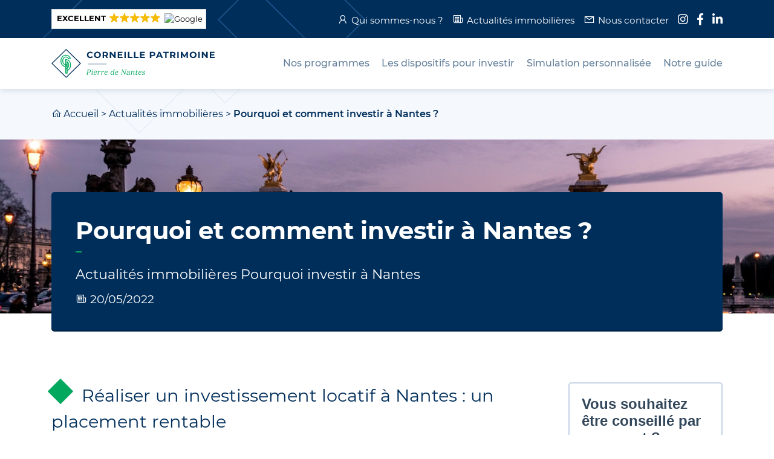

--- FILE ---
content_type: text/html; charset=UTF-8
request_url: https://www.pierre-de-nantes.fr/investissement-immobilier-locatif-a-nantes/
body_size: 21773
content:
<!DOCTYPE html><html lang="fr-FR"><head> <meta charset="UTF-8" /> <meta http-equiv="X-UA-Compatible" content="IE=edge"> <title>Investissement locatif Nantes : Pourquoi et comment investir ?</title> <meta name="viewport" content="width=device-width, initial-scale=1"> <link rel="icon" type="image/png" href="https://www.pierre-de-nantes.fr/wp-content/themes/pierre-de-nantes/build//images/favicon-32x32.png" sizes="32x32"> <link rel="icon" type="image/png" href="https://www.pierre-de-nantes.fr/wp-content/themes/pierre-de-nantes/build//images/favicon-16x16.png" sizes="16x16"> <link rel="shortcut icon" href="https://www.pierre-de-nantes.fr/wp-content/themes/pierre-de-nantes/build//images/favicon.ico"> <link rel="apple-touch-icon" href="https://www.pierre-de-nantes.fr/wp-content/themes/pierre-de-nantes/build//images/appleTouchIcon.png" /> <meta name='robots' content='index, follow, max-image-preview:large, max-snippet:-1, max-video-preview:-1' /><meta name="description" content="Investissement locatif Nantes, immobilier à Nantes, demande locative, investissement immobilier, location meublée, investir à Nantes, Pinel, .." /><link rel="canonical" href="https://www.pierre-de-nantes.fr/investissement-immobilier-locatif-a-nantes/" /><meta property="og:locale" content="fr_FR" /><meta property="og:type" content="article" /><meta property="og:title" content="Investissement locatif Nantes : Pourquoi et comment investir ?" /><meta property="og:description" content="Investissement locatif Nantes, immobilier à Nantes, demande locative, investissement immobilier, location meublée, investir à Nantes, Pinel, .." /><meta property="og:url" content="https://www.pierre-de-nantes.fr/investissement-immobilier-locatif-a-nantes/" /><meta property="og:site_name" content="Pierre de Nantes" /><meta property="article:published_time" content="2022-05-20T07:00:48+00:00" /><meta property="article:modified_time" content="2023-11-17T13:07:36+00:00" /><meta property="og:image" content="https://www.pierre-de-nantes.fr/wp-content/uploads/2019/09/investissement-locatif-nantes.jpg" /><meta property="og:image:width" content="1500" /><meta property="og:image:height" content="1061" /><meta property="og:image:type" content="image/jpeg" /><meta name="author" content="a.cubertafont@acgpatrimoine.fr" /><meta name="twitter:card" content="summary_large_image" /><meta name="twitter:label1" content="Écrit par" /><meta name="twitter:data1" content="a.cubertafont@acgpatrimoine.fr" /><meta name="twitter:label2" content="Durée de lecture estimée" /><meta name="twitter:data2" content="9 minutes" /><script type="application/ld+json" class="yoast-schema-graph">{"@context":"https://schema.org","@graph":[{"@type":"Article","@id":"https://www.pierre-de-nantes.fr/investissement-immobilier-locatif-a-nantes/#article","isPartOf":{"@id":"https://www.pierre-de-nantes.fr/investissement-immobilier-locatif-a-nantes/"},"author":{"name":"a.cubertafont@acgpatrimoine.fr","@id":"https://www.pierre-de-nantes.fr/#/schema/person/2439748d27ffcd581d85a096d04fac50"},"headline":"Pourquoi et comment investir à Nantes ?","datePublished":"2022-05-20T07:00:48+00:00","dateModified":"2023-11-17T13:07:36+00:00","mainEntityOfPage":{"@id":"https://www.pierre-de-nantes.fr/investissement-immobilier-locatif-a-nantes/"},"wordCount":1693,"publisher":{"@id":"https://www.pierre-de-nantes.fr/#organization"},"image":{"@id":"https://www.pierre-de-nantes.fr/investissement-immobilier-locatif-a-nantes/#primaryimage"},"thumbnailUrl":"https://www.pierre-de-nantes.fr/wp-content/uploads/2019/09/investissement-locatif-nantes.jpg","articleSection":["Actualités immobilières","Pourquoi investir à Nantes"],"inLanguage":"fr-FR"},{"@type":"WebPage","@id":"https://www.pierre-de-nantes.fr/investissement-immobilier-locatif-a-nantes/","url":"https://www.pierre-de-nantes.fr/investissement-immobilier-locatif-a-nantes/","name":"Investissement locatif Nantes : Pourquoi et comment investir ?","isPartOf":{"@id":"https://www.pierre-de-nantes.fr/#website"},"primaryImageOfPage":{"@id":"https://www.pierre-de-nantes.fr/investissement-immobilier-locatif-a-nantes/#primaryimage"},"image":{"@id":"https://www.pierre-de-nantes.fr/investissement-immobilier-locatif-a-nantes/#primaryimage"},"thumbnailUrl":"https://www.pierre-de-nantes.fr/wp-content/uploads/2019/09/investissement-locatif-nantes.jpg","datePublished":"2022-05-20T07:00:48+00:00","dateModified":"2023-11-17T13:07:36+00:00","description":"Investissement locatif Nantes, immobilier à Nantes, demande locative, investissement immobilier, location meublée, investir à Nantes, Pinel, ..","breadcrumb":{"@id":"https://www.pierre-de-nantes.fr/investissement-immobilier-locatif-a-nantes/#breadcrumb"},"inLanguage":"fr-FR","potentialAction":[{"@type":"ReadAction","target":["https://www.pierre-de-nantes.fr/investissement-immobilier-locatif-a-nantes/"]}]},{"@type":"ImageObject","inLanguage":"fr-FR","@id":"https://www.pierre-de-nantes.fr/investissement-immobilier-locatif-a-nantes/#primaryimage","url":"https://www.pierre-de-nantes.fr/wp-content/uploads/2019/09/investissement-locatif-nantes.jpg","contentUrl":"https://www.pierre-de-nantes.fr/wp-content/uploads/2019/09/investissement-locatif-nantes.jpg","width":1500,"height":1061,"caption":"Investissement locatif Nantes"},{"@type":"BreadcrumbList","@id":"https://www.pierre-de-nantes.fr/investissement-immobilier-locatif-a-nantes/#breadcrumb","itemListElement":[{"@type":"ListItem","position":1,"name":"Accueil","item":"https://www.pierre-de-nantes.fr/"},{"@type":"ListItem","position":2,"name":"Actualités immobilières","item":"https://www.pierre-de-nantes.fr/actualites-immobilieres/"},{"@type":"ListItem","position":3,"name":"Pourquoi et comment investir à Nantes ?"}]},{"@type":"WebSite","@id":"https://www.pierre-de-nantes.fr/#website","url":"https://www.pierre-de-nantes.fr/","name":"Pierre de Nantes","description":"Corneille Patrimoine : Pierre de Nantes","publisher":{"@id":"https://www.pierre-de-nantes.fr/#organization"},"potentialAction":[{"@type":"SearchAction","target":{"@type":"EntryPoint","urlTemplate":"https://www.pierre-de-nantes.fr/?s={search_term_string}"},"query-input":"required name=search_term_string"}],"inLanguage":"fr-FR"},{"@type":"Organization","@id":"https://www.pierre-de-nantes.fr/#organization","name":"Corneille Patrimoine : Pierre de Nantes","url":"https://www.pierre-de-nantes.fr/","logo":{"@type":"ImageObject","inLanguage":"fr-FR","@id":"https://www.pierre-de-nantes.fr/#/schema/logo/image/","url":"https://www.pierre-de-nantes.fr/wp-content/uploads/2020/01/logo-pierre-de-nantes.jpg","contentUrl":"https://www.pierre-de-nantes.fr/wp-content/uploads/2020/01/logo-pierre-de-nantes.jpg","width":200,"height":200,"caption":"Corneille Patrimoine : Pierre de Nantes"},"image":{"@id":"https://www.pierre-de-nantes.fr/#/schema/logo/image/"}},{"@type":"Person","@id":"https://www.pierre-de-nantes.fr/#/schema/person/2439748d27ffcd581d85a096d04fac50","name":"a.cubertafont@acgpatrimoine.fr"}]}</script><link rel='dns-prefetch' href='//js-eu1.hs-scripts.com' /><link rel='dns-prefetch' href='//s.w.org' /><script async src="https://www.googletagmanager.com/gtag/js?id=UA-110225748-5"></script><script>window.dataLayer = window.dataLayer || []; function gtag(){dataLayer.push(arguments);} gtag('js', new Date()); gtag('config', 'UA-110225748-5'); gtag('config', 'AW-808909286');</script><script data-service="acf-custom-maps" data-category="marketing" class="cmplz-native" id="gmap" src="https://maps.googleapis.com/maps/api/js?key=AIzaSyCLwfstwSHa3eXRn74_H-ZL8Om75yscXAc&language=fr_FR"><script type="text/plain">window._wpemojiSettings = {"baseUrl":"https:\/\/s.w.org\/images\/core\/emoji\/14.0.0\/72x72\/","ext":".png","svgUrl":"https:\/\/s.w.org\/images\/core\/emoji\/14.0.0\/svg\/","svgExt":".svg","source":{"concatemoji":"https:\/\/www.pierre-de-nantes.fr\/wp-includes\/js\/wp-emoji-release.min.js?ver=6.0.11"}};
/*! This file is auto-generated */
!function(e,a,t){var n,r,o,i=a.createElement("canvas"),p=i.getContext&&i.getContext("2d");function s(e,t){var a=String.fromCharCode,e=(p.clearRect(0,0,i.width,i.height),p.fillText(a.apply(this,e),0,0),i.toDataURL());return p.clearRect(0,0,i.width,i.height),p.fillText(a.apply(this,t),0,0),e===i.toDataURL()}function c(e){var t=a.createElement("script");t.src=e,t.defer=t.type="text/javascript",a.getElementsByTagName("head")[0].appendChild(t)}for(o=Array("flag","emoji"),t.supports={everything:!0,everythingExceptFlag:!0},r=0;r<o.length;r++)t.supports[o[r]]=function(e){if(!p||!p.fillText)return!1;switch(p.textBaseline="top",p.font="600 32px Arial",e){case"flag":return s([127987,65039,8205,9895,65039],[127987,65039,8203,9895,65039])?!1:!s([55356,56826,55356,56819],[55356,56826,8203,55356,56819])&&!s([55356,57332,56128,56423,56128,56418,56128,56421,56128,56430,56128,56423,56128,56447],[55356,57332,8203,56128,56423,8203,56128,56418,8203,56128,56421,8203,56128,56430,8203,56128,56423,8203,56128,56447]);case"emoji":return!s([129777,127995,8205,129778,127999],[129777,127995,8203,129778,127999])}return!1}(o[r]),t.supports.everything=t.supports.everything&&t.supports[o[r]],"flag"!==o[r]&&(t.supports.everythingExceptFlag=t.supports.everythingExceptFlag&&t.supports[o[r]]);t.supports.everythingExceptFlag=t.supports.everythingExceptFlag&&!t.supports.flag,t.DOMReady=!1,t.readyCallback=function(){t.DOMReady=!0},t.supports.everything||(n=function(){t.readyCallback()},a.addEventListener?(a.addEventListener("DOMContentLoaded",n,!1),e.addEventListener("load",n,!1)):(e.attachEvent("onload",n),a.attachEvent("onreadystatechange",function(){"complete"===a.readyState&&t.readyCallback()})),(e=t.source||{}).concatemoji?c(e.concatemoji):e.wpemoji&&e.twemoji&&(c(e.twemoji),c(e.wpemoji)))}(window,document,window._wpemojiSettings);</script><style type="text/css">img.wp-smiley,
img.emoji {	display: inline !important;	border: none !important;	box-shadow: none !important;	height: 1em !important;	width: 1em !important;	margin: 0 0.07em !important;	vertical-align: -0.1em !important;	background: none !important;	padding: 0 !important;
}</style><link rel='stylesheet' id='wp-block-library-css' href='https://www.pierre-de-nantes.fr/wp-includes/css/dist/block-library/style.min.css?ver=6.0.11' type='text/css' media='all' /><style id='global-styles-inline-css' type='text/css'>body{--wp--preset--color--black: #000000;--wp--preset--color--cyan-bluish-gray: #abb8c3;--wp--preset--color--white: #ffffff;--wp--preset--color--pale-pink: #f78da7;--wp--preset--color--vivid-red: #cf2e2e;--wp--preset--color--luminous-vivid-orange: #ff6900;--wp--preset--color--luminous-vivid-amber: #fcb900;--wp--preset--color--light-green-cyan: #7bdcb5;--wp--preset--color--vivid-green-cyan: #00d084;--wp--preset--color--pale-cyan-blue: #8ed1fc;--wp--preset--color--vivid-cyan-blue: #0693e3;--wp--preset--color--vivid-purple: #9b51e0;--wp--preset--gradient--vivid-cyan-blue-to-vivid-purple: linear-gradient(135deg,rgba(6,147,227,1) 0%,rgb(155,81,224) 100%);--wp--preset--gradient--light-green-cyan-to-vivid-green-cyan: linear-gradient(135deg,rgb(122,220,180) 0%,rgb(0,208,130) 100%);--wp--preset--gradient--luminous-vivid-amber-to-luminous-vivid-orange: linear-gradient(135deg,rgba(252,185,0,1) 0%,rgba(255,105,0,1) 100%);--wp--preset--gradient--luminous-vivid-orange-to-vivid-red: linear-gradient(135deg,rgba(255,105,0,1) 0%,rgb(207,46,46) 100%);--wp--preset--gradient--very-light-gray-to-cyan-bluish-gray: linear-gradient(135deg,rgb(238,238,238) 0%,rgb(169,184,195) 100%);--wp--preset--gradient--cool-to-warm-spectrum: linear-gradient(135deg,rgb(74,234,220) 0%,rgb(151,120,209) 20%,rgb(207,42,186) 40%,rgb(238,44,130) 60%,rgb(251,105,98) 80%,rgb(254,248,76) 100%);--wp--preset--gradient--blush-light-purple: linear-gradient(135deg,rgb(255,206,236) 0%,rgb(152,150,240) 100%);--wp--preset--gradient--blush-bordeaux: linear-gradient(135deg,rgb(254,205,165) 0%,rgb(254,45,45) 50%,rgb(107,0,62) 100%);--wp--preset--gradient--luminous-dusk: linear-gradient(135deg,rgb(255,203,112) 0%,rgb(199,81,192) 50%,rgb(65,88,208) 100%);--wp--preset--gradient--pale-ocean: linear-gradient(135deg,rgb(255,245,203) 0%,rgb(182,227,212) 50%,rgb(51,167,181) 100%);--wp--preset--gradient--electric-grass: linear-gradient(135deg,rgb(202,248,128) 0%,rgb(113,206,126) 100%);--wp--preset--gradient--midnight: linear-gradient(135deg,rgb(2,3,129) 0%,rgb(40,116,252) 100%);--wp--preset--duotone--dark-grayscale: url('#wp-duotone-dark-grayscale');--wp--preset--duotone--grayscale: url('#wp-duotone-grayscale');--wp--preset--duotone--purple-yellow: url('#wp-duotone-purple-yellow');--wp--preset--duotone--blue-red: url('#wp-duotone-blue-red');--wp--preset--duotone--midnight: url('#wp-duotone-midnight');--wp--preset--duotone--magenta-yellow: url('#wp-duotone-magenta-yellow');--wp--preset--duotone--purple-green: url('#wp-duotone-purple-green');--wp--preset--duotone--blue-orange: url('#wp-duotone-blue-orange');--wp--preset--font-size--small: 13px;--wp--preset--font-size--medium: 20px;--wp--preset--font-size--large: 36px;--wp--preset--font-size--x-large: 42px;}.has-black-color{color: var(--wp--preset--color--black) !important;}.has-cyan-bluish-gray-color{color: var(--wp--preset--color--cyan-bluish-gray) !important;}.has-white-color{color: var(--wp--preset--color--white) !important;}.has-pale-pink-color{color: var(--wp--preset--color--pale-pink) !important;}.has-vivid-red-color{color: var(--wp--preset--color--vivid-red) !important;}.has-luminous-vivid-orange-color{color: var(--wp--preset--color--luminous-vivid-orange) !important;}.has-luminous-vivid-amber-color{color: var(--wp--preset--color--luminous-vivid-amber) !important;}.has-light-green-cyan-color{color: var(--wp--preset--color--light-green-cyan) !important;}.has-vivid-green-cyan-color{color: var(--wp--preset--color--vivid-green-cyan) !important;}.has-pale-cyan-blue-color{color: var(--wp--preset--color--pale-cyan-blue) !important;}.has-vivid-cyan-blue-color{color: var(--wp--preset--color--vivid-cyan-blue) !important;}.has-vivid-purple-color{color: var(--wp--preset--color--vivid-purple) !important;}.has-black-background-color{background-color: var(--wp--preset--color--black) !important;}.has-cyan-bluish-gray-background-color{background-color: var(--wp--preset--color--cyan-bluish-gray) !important;}.has-white-background-color{background-color: var(--wp--preset--color--white) !important;}.has-pale-pink-background-color{background-color: var(--wp--preset--color--pale-pink) !important;}.has-vivid-red-background-color{background-color: var(--wp--preset--color--vivid-red) !important;}.has-luminous-vivid-orange-background-color{background-color: var(--wp--preset--color--luminous-vivid-orange) !important;}.has-luminous-vivid-amber-background-color{background-color: var(--wp--preset--color--luminous-vivid-amber) !important;}.has-light-green-cyan-background-color{background-color: var(--wp--preset--color--light-green-cyan) !important;}.has-vivid-green-cyan-background-color{background-color: var(--wp--preset--color--vivid-green-cyan) !important;}.has-pale-cyan-blue-background-color{background-color: var(--wp--preset--color--pale-cyan-blue) !important;}.has-vivid-cyan-blue-background-color{background-color: var(--wp--preset--color--vivid-cyan-blue) !important;}.has-vivid-purple-background-color{background-color: var(--wp--preset--color--vivid-purple) !important;}.has-black-border-color{border-color: var(--wp--preset--color--black) !important;}.has-cyan-bluish-gray-border-color{border-color: var(--wp--preset--color--cyan-bluish-gray) !important;}.has-white-border-color{border-color: var(--wp--preset--color--white) !important;}.has-pale-pink-border-color{border-color: var(--wp--preset--color--pale-pink) !important;}.has-vivid-red-border-color{border-color: var(--wp--preset--color--vivid-red) !important;}.has-luminous-vivid-orange-border-color{border-color: var(--wp--preset--color--luminous-vivid-orange) !important;}.has-luminous-vivid-amber-border-color{border-color: var(--wp--preset--color--luminous-vivid-amber) !important;}.has-light-green-cyan-border-color{border-color: var(--wp--preset--color--light-green-cyan) !important;}.has-vivid-green-cyan-border-color{border-color: var(--wp--preset--color--vivid-green-cyan) !important;}.has-pale-cyan-blue-border-color{border-color: var(--wp--preset--color--pale-cyan-blue) !important;}.has-vivid-cyan-blue-border-color{border-color: var(--wp--preset--color--vivid-cyan-blue) !important;}.has-vivid-purple-border-color{border-color: var(--wp--preset--color--vivid-purple) !important;}.has-vivid-cyan-blue-to-vivid-purple-gradient-background{background: var(--wp--preset--gradient--vivid-cyan-blue-to-vivid-purple) !important;}.has-light-green-cyan-to-vivid-green-cyan-gradient-background{background: var(--wp--preset--gradient--light-green-cyan-to-vivid-green-cyan) !important;}.has-luminous-vivid-amber-to-luminous-vivid-orange-gradient-background{background: var(--wp--preset--gradient--luminous-vivid-amber-to-luminous-vivid-orange) !important;}.has-luminous-vivid-orange-to-vivid-red-gradient-background{background: var(--wp--preset--gradient--luminous-vivid-orange-to-vivid-red) !important;}.has-very-light-gray-to-cyan-bluish-gray-gradient-background{background: var(--wp--preset--gradient--very-light-gray-to-cyan-bluish-gray) !important;}.has-cool-to-warm-spectrum-gradient-background{background: var(--wp--preset--gradient--cool-to-warm-spectrum) !important;}.has-blush-light-purple-gradient-background{background: var(--wp--preset--gradient--blush-light-purple) !important;}.has-blush-bordeaux-gradient-background{background: var(--wp--preset--gradient--blush-bordeaux) !important;}.has-luminous-dusk-gradient-background{background: var(--wp--preset--gradient--luminous-dusk) !important;}.has-pale-ocean-gradient-background{background: var(--wp--preset--gradient--pale-ocean) !important;}.has-electric-grass-gradient-background{background: var(--wp--preset--gradient--electric-grass) !important;}.has-midnight-gradient-background{background: var(--wp--preset--gradient--midnight) !important;}.has-small-font-size{font-size: var(--wp--preset--font-size--small) !important;}.has-medium-font-size{font-size: var(--wp--preset--font-size--medium) !important;}.has-large-font-size{font-size: var(--wp--preset--font-size--large) !important;}.has-x-large-font-size{font-size: var(--wp--preset--font-size--x-large) !important;}</style><link rel='stylesheet' id='Greentic Newsletter-css' href='https://www.pierre-de-nantes.fr/wp-content/plugins/gt-newsletter/public/css/newsletter-public.css?ver=1.0.0' type='text/css' media='all' /><link rel='stylesheet' id='rp-public-styles-css' href='https://www.pierre-de-nantes.fr/wp-content/plugins/reading-progress-bar/public/css/rp-public.css?ver=6.0.11' type='text/css' media='all' /><link rel='stylesheet' id='cmplz-general-css' href='https://www.pierre-de-nantes.fr/wp-content/plugins/complianz-gdpr/assets/css/cookieblocker.min.css?ver=6.3.5' type='text/css' media='all' /><link rel='stylesheet' id='bootstrap-css' href='https://www.pierre-de-nantes.fr/wp-content/themes/pierre-de-nantes/build/vendor/bootstrap/css/bootstrap.min.css?ver=6.0.11' type='text/css' media='all' /><link rel='stylesheet' id='bootstrap-select-css' href='https://www.pierre-de-nantes.fr/wp-content/themes/pierre-de-nantes/build/vendor/bootstrap-select/css/bootstrap-select.min.css?ver=6.0.11' type='text/css' media='all' /><link rel='stylesheet' id='owl.carousel-css' href='https://www.pierre-de-nantes.fr/wp-content/themes/pierre-de-nantes/build/vendor/owl.carousel/assets/owl.carousel.min.css?ver=6.0.11' type='text/css' media='all' /><link rel='stylesheet' id='owl.carousel-default-css' href='https://www.pierre-de-nantes.fr/wp-content/themes/pierre-de-nantes/build/vendor/owl.carousel/assets/owl.theme.default.min.css?ver=6.0.11' type='text/css' media='all' /><link rel='stylesheet' id='line-awesome-css' href='https://www.pierre-de-nantes.fr/wp-content/themes/pierre-de-nantes/build/vendor/line-awesome/dist/line-awesome/css/line-awesome.min.css?ver=6.0.11' type='text/css' media='all' /><link rel='stylesheet' id='animate-css' href='https://www.pierre-de-nantes.fr/wp-content/themes/pierre-de-nantes/build/vendor/animate.css/animate.min.css?ver=6.0.11' type='text/css' media='all' /><link rel='stylesheet' id='fancybox-css' href='https://www.pierre-de-nantes.fr/wp-content/themes/pierre-de-nantes/build/vendor/fancybox/css/jquery.fancybox.css?ver=6.0.11' type='text/css' media='all' /><link rel='stylesheet' id='theme-css' href='https://www.pierre-de-nantes.fr/wp-content/themes/pierre-de-nantes/build/css/theme.min.css?ver=6.0.11' type='text/css' media='all' /><link rel='stylesheet' id='tablepress-default-css' href='https://www.pierre-de-nantes.fr/wp-content/plugins/tablepress/css/default.min.css?ver=1.14' type='text/css' media='all' /><script type='text/javascript' src='https://www.pierre-de-nantes.fr/wp-includes/js/jquery/jquery.min.js?ver=3.6.0' id='jquery-core-js'></script><script type='text/javascript' src='https://www.pierre-de-nantes.fr/wp-includes/js/jquery/jquery-migrate.min.js?ver=3.3.2' id='jquery-migrate-js'></script><script type='text/javascript' src='https://www.pierre-de-nantes.fr/wp-content/plugins/gt-newsletter/public/js/newsletter-public.js?ver=1.0.0' id='Greentic Newsletter-js'></script><script type='text/javascript' src='https://www.pierre-de-nantes.fr/wp-content/plugins/reading-progress-bar/public/js/rp-public.js?ver=6.0.11' id='rp-public-scripts-js'></script><script type='text/javascript' src='https://www.pierre-de-nantes.fr/wp-content/themes/pierre-de-nantes/build/vendor/popper.js/popper.min.js?ver=6.0.11' id='popper.js-js'></script><script type='text/javascript' src='https://www.pierre-de-nantes.fr/wp-content/themes/pierre-de-nantes/build/vendor/bootstrap/js/bootstrap.bundle.min.js?ver=6.0.11' id='bootstrap-js'></script><script type='text/javascript' src='https://www.pierre-de-nantes.fr/wp-content/themes/pierre-de-nantes/build/vendor/bootstrap-select/js/bootstrap-select.min.js?ver=6.0.11' id='bootstrap-select-js'></script><script type='text/javascript' src='https://www.pierre-de-nantes.fr/wp-content/themes/pierre-de-nantes/build/vendor/owl.carousel/owl.carousel.min.js?ver=6.0.11' id='owl.carousel-js'></script><script type='text/javascript' src='https://www.pierre-de-nantes.fr/wp-content/themes/pierre-de-nantes/build/vendor/wow.js/wow.min.js?ver=6.0.11' id='wow-js'></script><script type='text/javascript' src='https://www.pierre-de-nantes.fr/wp-content/themes/pierre-de-nantes/build/vendor/fancybox/js/jquery.fancybox.pack.js?ver=6.0.11' id='fancybox-js'></script><script type='text/javascript' src='https://www.pierre-de-nantes.fr/wp-content/themes/pierre-de-nantes/build/js/bundle.min.js?ver=6.0.11' id='theme-js'></script><link rel="https://api.w.org/" href="https://www.pierre-de-nantes.fr/wp-json/" /><link rel="alternate" type="application/json" href="https://www.pierre-de-nantes.fr/wp-json/wp/v2/posts/1430" /><link rel="EditURI" type="application/rsd+xml" title="RSD" href="https://www.pierre-de-nantes.fr/xmlrpc.php?rsd" /><link rel="wlwmanifest" type="application/wlwmanifest+xml" href="https://www.pierre-de-nantes.fr/wp-includes/wlwmanifest.xml" /> <meta name="generator" content="WordPress 6.0.11" /><link rel='shortlink' href='https://www.pierre-de-nantes.fr/?p=1430' /><link rel="alternate" type="application/json+oembed" href="https://www.pierre-de-nantes.fr/wp-json/oembed/1.0/embed?url=https%3A%2F%2Fwww.pierre-de-nantes.fr%2Finvestissement-immobilier-locatif-a-nantes%2F" /><link rel="alternate" type="text/xml+oembed" href="https://www.pierre-de-nantes.fr/wp-json/oembed/1.0/embed?url=https%3A%2F%2Fwww.pierre-de-nantes.fr%2Finvestissement-immobilier-locatif-a-nantes%2F&#038;format=xml" /><script type="text/javascript" class="hsq-set-content-id" data-content-id="blog-post">var _hsq = _hsq || [];	_hsq.push(["setContentType", "blog-post"]);</script><style>.cmplz-hidden{display:none!important;}</style><style type="text/css" id="wp-custom-css">.button.button-linear-white, fieldset input[type=radio]+label { -webkit-box-shadow: inset 0px 0px 0px 3px #fff; box-shadow: inset 0px 0px 0px 1px #fff; color: #002e5b;	background: #02a85e;
}
body.home .home-slider .item figure .button:hover, body.home .home-slider .item figure .form-simulation fieldset input[type=radio]+label:hover, .form-simulation fieldset body.home .home-slider .item figure input[type=radio]+label:hover { color: #02a85e;
}
form button{	background-color: #fe3622 !important;
}
@media only screen and (max-width: 1280px) {
.tf-v1-sidetab { display: none; }
}</style></head><body data-cmplz=1 class="post-template-default single single-post postid-1430 single-format-standard"> <div> <header id="header" class="wow slideInDown" data-wow-duration="0.3s" data-wow-delay="0"> <div class="sub-nav d-none d-md-block"> <div class="container"> <div class="row justify-content-between align-items-center"> <div class="col-auto d-none d-lg-block"> <div class="ti-widget ti-goog" data-layout-id="29" data-set-id="light-clean" data-pid="" data-language="fr" data-version="2" > <div class="ti-widget-container"> <a href="http://search.google.com/local/reviews?placeid=ChIJl0GHqNrtBUgRdBE9EX6mzbk" role="button" target="_blank" rel="noopener" class="ti-header source-Google" > <div class="ti-mob-row"> <span class="nowrap"><strong>EXCELLENT</strong></span> <span class="ti-stars"><span class="ti-star f"></span><span class="ti-star f"></span><span class="ti-star f"></span><span class="ti-star f"></span><span class="ti-star f"></span></span> </div> <div class="ti-mob-row"> <div class="ti-small-logo"><img src="https://www.pierre-de-nantes.fr/wp-content/plugins/wp-reviews-plugin-for-google/static/img/platform/logo.svg?ver=do-not-care-9.5.1" alt="Google"></div> </div> </a> </div> </div> </div> <div class="col-lg-auto"> <div class="menu-sub-nav-container"><ul id="menu-sub-nav" class="menu"><li id="menu-item-135" class="nav-about menu-item menu-item-type-post_type menu-item-object-page menu-item-135"><a href="https://www.pierre-de-nantes.fr/conseillers-immobiliers-nantes/">Qui sommes-nous ?</a></li><li id="menu-item-197" class="nav-news menu-item menu-item-type-taxonomy menu-item-object-category current-post-ancestor current-menu-parent current-post-parent menu-item-197"><a href="https://www.pierre-de-nantes.fr/actualites-immobilieres/">Actualités immobilières</a></li><li id="menu-item-3103" class="nav-contact menu-item menu-item-type-custom menu-item-object-custom menu-item-3103"><a href="https://www.pierre-de-nantes.fr/nous-contacter/#form_contact">Nous contacter</a></li><li id="menu-item-137" class="nav-social nav-instagram menu-item menu-item-type-custom menu-item-object-custom menu-item-137"><a href="https://www.instagram.com/corneille_patrimoine/"><span>Instagram</span></a></li><li id="menu-item-138" class="nav-social nav-facebook menu-item menu-item-type-custom menu-item-object-custom menu-item-138"><a href="https://www.facebook.com/Pierre-de-Nantes-556702824841983/?modal=admin_todo_tour"><span>Facebook</span></a></li><li id="menu-item-139" class="nav-social nav-linkedin menu-item menu-item-type-custom menu-item-object-custom menu-item-139"><a href="https://www.linkedin.com/company/corneille-patrimoine/"><span>Linkedin</span></a></li></ul></div> </div> </div> </div> </div> <nav class="navbar navbar-expand-xl"> <div class="container"> <a class="navbar-brand" href="https://www.pierre-de-nantes.fr"> <svg xmlns="http://www.w3.org/2000/svg" viewBox="0 0 204.11 37"><path class="fill-primary" d="M18.5 1.41L35.58 18.5 18.5 35.58 1.41 18.5 18.5 1.41m0-1.41L0 18.5 18.5 37 37 18.5 18.5 0z"/><path class="fill-secondary" d="M17.97 22.87c-.14 0-.23-.01-.26-.01-5 0-6.34-4.85-6.34-7.71 0-2.94 1.78-7.6 6.55-7.6 4.82 0 6.2 4.09 6.22 4.14l.15.45-3.07 1.15-.17-.49c-.47-1.36-2.04-2.23-3.57-1.97-1.76.29-2.8 1.91-2.8 4.32 0 1.82.46 3.1 1.37 3.8 1.26.97 3.04.52 3.06.52l.63-.17v3.09l-.27.14c-.56.29-1.16.34-1.5.34zm-.05-14.33c-4.55 0-5.55 4.76-5.55 6.6 0 .69.15 6.71 5.39 6.71.04 0 .51.04.95-.1v-1.22c-.79.09-2.15.07-3.29-.79-1.17-.9-1.76-2.44-1.76-4.6 0-3.46 1.88-5.01 3.64-5.3 1.85-.32 3.69.6 4.48 2.16l1.22-.45c-.46-.93-1.85-3.01-5.08-3.01z"/><path class="fill-secondary" d="M20.18 31.36h-2.26v-1h1.26v-4.52c-.32.15-.64.27-.95.34l-.24-.97c.39-.1.8-.27 1.19-.52v-9.35l.78.52c.09.06 2.21 1.53 2.21 4.78 0 2.17-.88 3.66-1.99 4.56v6.16zm0-13.87v6.29c.58-.74.99-1.78.99-3.14 0-1.48-.52-2.52-.99-3.15z"/><path class="fill-secondary" d="M18.42 31.36h-1v-18.3h.5c.06 0 6.5.09 6.5 7.5 0 4.39-2.51 6.56-4.62 7.61l-.45-.89c1.85-.93 4.07-2.84 4.07-6.72 0-5.34-3.64-6.3-5-6.47v17.27z"/><path class="fill-primary" d="M44.35 7.59c0-2.38 1.83-4.08 4.28-4.08 1.36 0 2.5.5 3.25 1.4l-1.17 1.08c-.53-.61-1.2-.92-1.98-.92-1.48 0-2.53 1.04-2.53 2.53 0 1.49 1.05 2.53 2.53 2.53.79 0 1.45-.32 1.98-.94l1.17 1.08c-.74.91-1.88 1.41-3.26 1.41-2.44-.01-4.27-1.71-4.27-4.09zm8.86 0c0-2.35 1.83-4.08 4.32-4.08 2.48 0 4.32 1.73 4.32 4.08 0 2.36-1.84 4.08-4.32 4.08-2.49 0-4.32-1.74-4.32-4.08zm6.79 0c0-1.5-1.06-2.53-2.47-2.53-1.41 0-2.47 1.03-2.47 2.53 0 1.5 1.06 2.53 2.47 2.53C58.94 10.11 60 9.09 60 7.59zm9.01 3.94l-1.52-2.2h-1.68v2.2h-1.83V3.64h3.42c2.11 0 3.43 1.09 3.43 2.86 0 1.18-.6 2.05-1.62 2.49l1.77 2.54h-1.97zm-1.71-6.4h-1.49v2.75h1.49c1.12 0 1.68-.52 1.68-1.38 0-.86-.56-1.37-1.68-1.37zm12.97-1.49v7.89h-1.5l-3.94-4.79v4.79h-1.8V3.64h1.51l3.92 4.79V3.64h1.81zm8.75 6.43v1.47h-6.11v-7.9h5.96v1.47h-4.15v1.71h3.66v1.42h-3.66v1.83h4.3zm2.21-6.43h1.83v7.89h-1.83V3.64zm4.46 0h1.83v6.41h3.96v1.49H95.7v-7.9zm7.57 0h1.83v6.41h3.96v1.49h-5.78v-7.9zm13.68 6.43v1.47h-6.11v-7.9h5.96v1.47h-4.15v1.71h3.66v1.42h-3.66v1.83h4.3zm13.01-3.57c0 1.76-1.32 2.85-3.43 2.85h-1.59v2.18h-1.83V3.64h3.42c2.11 0 3.43 1.09 3.43 2.86zm-1.85 0c0-.87-.56-1.38-1.68-1.38h-1.49v2.74h1.49c1.12.01 1.68-.5 1.68-1.36zm8.71 3.34h-3.66l-.7 1.69h-1.87l3.52-7.89h1.8l3.53 7.89h-1.92l-.7-1.69zm-.57-1.39l-1.25-3.02-1.25 3.02h2.5zm6.01-3.32h-2.53V3.64h6.88v1.49h-2.53v6.4h-1.83v-6.4zm11.13 6.4l-1.52-2.2h-1.68v2.2h-1.83V3.64h3.42c2.11 0 3.43 1.09 3.43 2.86 0 1.18-.6 2.05-1.62 2.49l1.77 2.54h-1.97zm-1.72-6.4h-1.49v2.75h1.49c1.12 0 1.68-.52 1.68-1.38 0-.86-.56-1.37-1.68-1.37zm5.74-1.49h1.83v7.89h-1.83V3.64zm11.64 7.89l-.01-4.74-2.32 3.9h-.82l-2.31-3.8v4.63h-1.71V3.64h1.51l2.95 4.91 2.91-4.91h1.5l.02 7.89h-1.72zm3.85-3.94c0-2.35 1.83-4.08 4.32-4.08 2.48 0 4.32 1.73 4.32 4.08 0 2.36-1.84 4.08-4.32 4.08-2.49 0-4.32-1.74-4.32-4.08zm6.79 0c0-1.5-1.06-2.53-2.47-2.53-1.41 0-2.47 1.03-2.47 2.53 0 1.5 1.06 2.53 2.47 2.53 1.41-.01 2.47-1.03 2.47-2.53zm3.98-3.95h1.83v7.89h-1.83V3.64zm11.7 0v7.89h-1.5l-3.94-4.79v4.79h-1.8V3.64h1.51l3.92 4.79V3.64h1.81zm8.75 6.43v1.47H198v-7.9h5.97v1.47h-4.15v1.71h3.67v1.42h-3.67v1.83h4.29zm-158.4 8.96h23.27v.5H45.71z"/><path class="fill-secondary" d="M45.98 33H43.4l.05-.22.57-.13c.07-.02.13-.05.19-.1.05-.05.09-.11.1-.18l1.18-5.31c.02-.07.01-.14-.02-.19s-.08-.08-.13-.1l-.64-.12.05-.22h2.38c.3 0 .58.03.84.09s.48.15.68.28.34.28.45.47c.11.19.16.42.16.67 0 .35-.07.67-.2.96-.13.29-.31.53-.54.74-.23.2-.49.36-.79.47-.3.11-.61.17-.94.17-.08 0-.18-.01-.28-.03s-.21-.04-.31-.07c-.1-.03-.2-.06-.29-.1a1.45 1.45 0 0 1-.22-.12l-.53 2.4c-.02.07-.01.14.03.19s.08.08.14.09l.72.13-.07.23zm.72-3.11c.27 0 .51-.06.71-.17.2-.11.37-.25.51-.43s.24-.37.3-.59.1-.43.1-.65c0-.17-.02-.33-.07-.49-.05-.16-.13-.29-.24-.41-.11-.12-.25-.21-.43-.28s-.4-.1-.66-.1h-.52l-.68 3.03c.05.01.11.02.19.03l.26.03c.09.01.19.01.28.02.1 0 .18.01.25.01zm4.19 3.18c-.11 0-.22-.02-.31-.05a.744.744 0 0 1-.23-.14.75.75 0 0 1-.15-.2.545.545 0 0 1-.05-.22c0-.11.01-.22.03-.33s.04-.23.07-.35l.54-2.5c.02-.09.01-.16-.02-.23-.03-.06-.1-.11-.2-.15l-.4-.16v-.13l1.62-.33-.62 2.82c-.01.07-.03.14-.04.22-.02.08-.03.15-.05.23-.02.08-.03.16-.05.23-.02.07-.03.14-.04.21s-.02.12-.03.17c-.01.05-.01.09-.01.12s.01.07.03.11.05.08.09.11c.04.04.09.07.15.09.06.03.12.04.2.04.02 0 .05 0 .1-.01s.1-.02.16-.03c.06-.01.11-.03.17-.04.06-.02.1-.03.14-.05h.07v.21c-.08.05-.17.09-.27.14s-.21.08-.32.11c-.11.03-.22.06-.32.08-.09.02-.19.03-.26.03zm.78-5.95a.538.538 0 0 1-.4-.16.538.538 0 0 1-.16-.4.538.538 0 0 1 .16-.4.538.538 0 0 1 .4-.16.538.538 0 0 1 .4.16c.05.05.09.11.12.18s.05.14.05.22c0 .08-.02.15-.05.22a.567.567 0 0 1-.3.3c-.07.03-.14.04-.22.04zm2.87 5.98c-.09 0-.2-.01-.31-.03-.12-.02-.23-.06-.36-.11-.12-.05-.24-.12-.35-.21-.11-.09-.22-.21-.31-.34s-.15-.31-.21-.51c-.05-.19-.08-.41-.08-.67 0-.24.03-.48.08-.72s.13-.47.23-.69c.1-.22.23-.43.38-.62s.32-.36.52-.5.41-.25.65-.33.5-.12.78-.12c.14 0 .29.02.43.05.15.03.27.08.39.15.11.07.21.17.28.29.07.12.11.26.11.44s-.03.35-.1.5c-.06.15-.15.28-.26.39-.11.12-.24.21-.38.3-.15.08-.3.15-.47.21-.17.05-.34.09-.52.12s-.36.04-.54.04c-.05 0-.11 0-.18-.01-.07-.01-.14-.01-.21-.02-.07-.01-.14-.02-.2-.02-.06-.01-.11-.01-.14-.02-.01.03-.01.07-.02.11 0 .04-.01.09-.01.13v.21c0 .2.02.39.06.57.04.18.11.33.21.47.1.13.22.24.38.32.16.08.35.12.58.12a1.653 1.653 0 0 0 .86-.23c.13-.07.24-.14.35-.23.11-.08.22-.17.32-.25h.1l-.13.43c-.13.11-.26.21-.39.31s-.26.18-.4.25c-.15.07-.31.13-.49.17s-.4.05-.65.05zm-.22-2.72c.3 0 .55-.02.76-.07s.38-.13.51-.24c.13-.1.23-.23.29-.39.06-.15.09-.33.09-.53 0-.08-.02-.15-.05-.22a.428.428 0 0 0-.15-.18.83.83 0 0 0-.25-.12c-.1-.03-.22-.04-.36-.04-.09 0-.2.04-.32.11s-.25.19-.38.34c-.13.15-.25.33-.36.56-.11.22-.2.48-.26.77h.37c.03.01.07.01.11.01zM58.58 33h-.94l.7-3.35c.02-.07.03-.15.04-.23.01-.08.01-.14.01-.19 0-.08-.02-.15-.05-.2s-.1-.1-.2-.13l-.4-.16v-.13l1.59-.33-.19 1.04c.1-.11.2-.23.32-.36.12-.13.25-.24.4-.35s.29-.2.46-.27c.16-.07.33-.1.5-.1.09 0 .17 0 .23.01s.11.02.16.03c.05.01.09.03.13.04.04.02.09.04.14.05l-.25 1.12h-.26l-.04-.4c0-.03-.02-.05-.06-.08-.04-.02-.08-.04-.13-.06-.05-.02-.11-.03-.16-.04s-.11-.01-.16-.01c-.11 0-.23.01-.33.04-.11.03-.21.07-.32.12-.1.05-.21.12-.31.21-.1.08-.21.18-.31.29l-.53 2.54c-.01.05-.02.12-.02.21 0 .08-.01.17-.01.25v.25c0 .08-.01.15-.01.19zm4.55 0h-.94l.7-3.35c.02-.07.03-.15.04-.23.01-.08.01-.14.01-.19 0-.08-.02-.15-.05-.2s-.1-.1-.2-.13l-.4-.16v-.13l1.59-.33-.19 1.04c.1-.11.2-.23.32-.36.12-.13.25-.24.4-.35s.29-.2.46-.27c.16-.07.33-.1.5-.1.09 0 .17 0 .23.01s.11.02.16.03c.05.01.09.03.13.04.04.02.09.04.14.05l-.25 1.12h-.26l-.04-.4c0-.03-.02-.05-.06-.08-.04-.02-.08-.04-.13-.06-.05-.02-.11-.03-.16-.04s-.11-.01-.16-.01c-.11 0-.23.01-.33.04-.11.03-.21.07-.32.12-.1.05-.21.12-.31.21-.1.08-.21.18-.31.29l-.53 2.54c-.01.05-.02.12-.02.21 0 .08-.01.17-.01.25v.25c0 .08-.01.15-.01.19zm4.87.1c-.09 0-.2-.01-.31-.03-.12-.02-.23-.06-.36-.11-.12-.05-.24-.12-.35-.21-.11-.09-.22-.21-.31-.34s-.16-.3-.21-.49c-.05-.19-.08-.41-.08-.67 0-.24.03-.48.08-.72s.13-.47.23-.69c.1-.22.23-.43.38-.62s.32-.36.52-.5.41-.25.65-.33.5-.12.78-.12c.14 0 .29.02.43.05.15.03.27.08.39.15.11.07.21.17.28.29.07.12.11.26.11.44s-.03.35-.1.5c-.06.15-.15.28-.26.39-.11.12-.24.21-.38.3-.15.08-.3.15-.47.21-.17.05-.34.09-.52.12s-.36.04-.54.04c-.05 0-.11 0-.18-.01-.07-.01-.14-.01-.21-.02-.07-.01-.14-.02-.2-.02-.06-.01-.11-.01-.14-.02-.01.03-.01.07-.02.11 0 .04-.01.09-.01.13v.21c0 .2.02.39.06.57.04.18.11.33.21.47.1.13.22.24.38.32.16.08.35.12.58.12a1.653 1.653 0 0 0 .86-.23c.13-.07.24-.14.35-.23.11-.08.22-.17.32-.25h.1l-.13.43c-.13.11-.26.21-.39.31s-.26.18-.4.25c-.15.07-.31.13-.49.17s-.4.03-.65.03zm-.23-2.72c.3 0 .55-.02.76-.07s.38-.13.51-.24c.13-.1.23-.23.29-.39.06-.15.09-.33.09-.53 0-.08-.02-.15-.05-.22a.428.428 0 0 0-.15-.18.83.83 0 0 0-.25-.12c-.1-.03-.22-.04-.36-.04-.09 0-.2.04-.32.11s-.25.19-.38.34c-.13.15-.25.33-.36.56-.11.22-.2.48-.26.77h.37c.03.01.08.01.11.01zm7.59 2.71c-.24 0-.44-.04-.63-.13-.18-.09-.34-.21-.46-.37-.13-.16-.22-.34-.29-.56a2.3 2.3 0 0 1-.1-.71c0-.25.03-.5.08-.75s.13-.49.24-.72c.1-.23.23-.44.38-.64a2.465 2.465 0 0 1 1.14-.85c.23-.08.47-.12.73-.12.13 0 .26.01.37.04.12.03.23.06.33.11.1.04.19.09.27.15.08.05.14.11.18.16l.4-1.9c.02-.09.01-.16-.02-.21-.03-.06-.1-.1-.19-.14l-.4-.16v-.13l1.62-.37-1.13 5.19c-.03.11-.05.23-.08.36-.03.13-.05.25-.07.37-.02.12-.04.23-.06.32-.02.1-.02.18-.02.23 0 .03.01.07.03.11.02.04.05.09.08.13a.403.403 0 0 0 .34.15c.02 0 .05 0 .09-.01.04-.01.09-.02.14-.03s.1-.02.15-.04c.05-.02.1-.03.13-.05h.07v.21a2.488 2.488 0 0 1-.54.24c-.1.03-.2.06-.31.07-.1.02-.21.03-.31.03-.12 0-.22-.02-.31-.07a.91.91 0 0 1-.21-.18c-.05-.07-.1-.15-.13-.25s-.05-.18-.06-.26c-.14.16-.27.29-.39.39-.12.1-.24.18-.35.24-.11.06-.23.1-.35.12-.1.02-.22.03-.36.03zm.47-.53c.07 0 .15-.01.24-.03.09-.02.18-.05.27-.09.09-.04.18-.09.27-.15s.17-.13.24-.21l.7-3.14c-.07-.03-.14-.06-.23-.09s-.18-.05-.27-.06-.19-.03-.28-.03c-.09-.01-.18-.01-.26-.01-.2 0-.38.04-.54.11-.16.07-.31.17-.44.29s-.24.26-.34.42c-.1.16-.17.34-.24.52a3.896 3.896 0 0 0-.19 1.16c0 .19.02.36.06.53s.11.3.2.42.2.21.33.28.3.08.48.08zm5.34.54c-.09 0-.2-.01-.31-.03-.12-.02-.23-.06-.36-.11-.12-.05-.24-.12-.35-.21-.11-.09-.22-.21-.31-.34s-.16-.3-.21-.49c-.05-.19-.08-.41-.08-.67 0-.24.03-.48.08-.72s.13-.47.23-.69c.1-.22.23-.43.38-.62s.32-.36.52-.5.41-.25.65-.33.5-.12.78-.12c.14 0 .29.02.43.05.15.03.27.08.39.15.11.07.21.17.28.29.07.12.11.26.11.44s-.03.35-.1.5c-.06.15-.15.28-.26.39-.11.12-.24.21-.38.3-.15.08-.3.15-.47.21-.17.05-.34.09-.52.12s-.36.04-.54.04c-.05 0-.11 0-.18-.01-.07-.01-.14-.01-.21-.02-.07-.01-.14-.02-.2-.02-.06-.01-.11-.01-.14-.02-.01.03-.01.07-.02.11 0 .04-.01.09-.01.13v.21c0 .2.02.39.06.57.04.18.11.33.21.47.1.13.22.24.38.32.16.08.35.12.58.12a1.653 1.653 0 0 0 .86-.23c.13-.07.24-.14.35-.23.11-.08.22-.17.32-.25h.1l-.13.43c-.13.11-.26.21-.39.31s-.26.18-.4.25c-.15.07-.31.13-.49.17s-.4.03-.65.03zm-.22-2.72c.3 0 .55-.02.76-.07s.38-.13.51-.24c.13-.1.23-.23.29-.39.06-.15.09-.33.09-.53 0-.08-.02-.15-.05-.22a.428.428 0 0 0-.15-.18.83.83 0 0 0-.25-.12c-.1-.03-.22-.04-.36-.04-.09 0-.2.04-.32.11s-.25.19-.38.34c-.13.15-.25.33-.36.56-.11.22-.2.48-.26.77h.37c.03.01.07.01.11.01zm10.95 2.67h-.27l-2.29-4.99-.35-.77-1.13 5.05c-.01.04-.01.07 0 .1s.02.06.03.08.03.04.06.06.05.03.08.04l.63.16-.06.22h-2.06l.05-.22.59-.16a.4.4 0 0 0 .18-.1c.05-.05.09-.11.1-.18l1.17-5.26a.22.22 0 0 0-.02-.18.243.243 0 0 0-.14-.1l-.68-.15.05-.22h1.63l2.12 4.62.32.69 1.04-4.65a.22.22 0 0 0-.02-.18.243.243 0 0 0-.14-.1l-.63-.16.05-.22h2.07l-.05.22-.58.16c-.07.02-.13.05-.19.1-.05.05-.09.11-.1.18l-1.06 4.82-.4 1.14zm3.26.04c-.22 0-.4-.03-.56-.1-.15-.07-.28-.15-.38-.26s-.17-.24-.22-.38c-.05-.14-.07-.29-.07-.45 0-.23.03-.42.1-.6.07-.17.17-.32.29-.45.12-.13.26-.23.42-.32.16-.09.33-.16.5-.21.17-.05.35-.09.52-.11.18-.02.34-.03.5-.03.03 0 .09 0 .16.01.08.01.16.01.24.02.08.01.16.02.24.02s.13.01.16.02l.08-.38c.01-.04.02-.08.02-.13s.01-.09.01-.14c0-.05.01-.09.01-.13v-.1c0-.12-.02-.23-.06-.32-.04-.09-.1-.16-.17-.22s-.16-.1-.25-.12c-.1-.03-.2-.04-.31-.04-.14 0-.29.03-.44.08-.15.05-.29.11-.43.19-.14.07-.27.15-.39.22-.12.08-.23.14-.31.19h-.15l.17-.74.15-.05c.1-.04.21-.08.31-.11.1-.04.22-.07.34-.09s.25-.05.39-.06c.14-.02.3-.02.48-.02s.37.02.54.05c.18.03.33.09.47.18.14.08.25.2.33.34.08.14.13.32.13.53 0 .05 0 .11-.01.17-.01.06-.01.13-.02.19l-.03.19c-.01.06-.02.12-.03.17l-.23 1.04c-.02.1-.05.21-.07.32-.02.12-.04.23-.06.34-.02.11-.03.21-.05.3-.01.09-.02.16-.02.21 0 .03.01.07.03.11.02.04.05.09.08.13a.403.403 0 0 0 .34.15c.02 0 .05 0 .1-.01.04-.01.09-.02.15-.03.05-.01.11-.03.16-.04.05-.02.1-.03.14-.05h.07v.21c-.08.05-.16.09-.26.13-.09.04-.19.08-.29.11-.1.03-.21.06-.31.07-.11.02-.21.03-.31.03-.14 0-.25-.02-.34-.07s-.15-.11-.21-.18c-.05-.07-.09-.15-.11-.25s-.04-.18-.06-.26c-.12.15-.24.28-.37.38-.13.1-.25.18-.38.24s-.25.1-.38.13-.24-.02-.35-.02zm.36-.53c.08 0 .17-.01.27-.03s.2-.05.3-.09c.1-.04.21-.09.31-.16s.19-.14.27-.22l.33-1.54c-.3 0-.59.01-.86.04s-.51.08-.71.17-.36.21-.48.37-.17.38-.17.64c0 .15.02.27.05.38.04.11.09.19.15.26s.14.12.23.15.2.03.31.03zm7.55.51c-.11 0-.21-.02-.3-.05a.692.692 0 0 1-.22-.14.558.558 0 0 1-.14-.2.545.545 0 0 1-.05-.22 4.046 4.046 0 0 1 .1-.67l.34-1.45c.02-.07.04-.14.05-.22.02-.08.03-.16.05-.24s.03-.16.04-.23c.01-.08.01-.15.01-.21 0-.1-.02-.2-.05-.28-.03-.08-.08-.15-.15-.21s-.15-.1-.26-.13c-.1-.03-.23-.04-.37-.04-.09 0-.18.01-.28.03-.1.02-.2.04-.31.08-.1.04-.2.09-.3.15-.1.06-.19.13-.26.22l-.63 2.86c-.02.07-.03.15-.04.24s-.01.17-.02.25v.4h-.93l.83-3.75c.02-.08 0-.15-.04-.21a.439.439 0 0 0-.21-.15l-.4-.16v-.13l1.59-.33-.12.75c.17-.19.32-.34.47-.45.15-.11.29-.18.42-.23.13-.05.26-.08.39-.09.12-.01.25-.01.37-.01.16 0 .3.02.44.06.14.04.26.11.36.19s.18.19.24.33c.06.13.09.29.09.47 0 .08-.01.16-.02.25s-.03.17-.05.25l-.37 1.58-.06.28c-.02.09-.03.19-.05.27-.01.08-.03.16-.03.22-.01.06-.01.11-.01.13 0 .03.01.07.03.11.02.04.05.08.08.12s.08.07.14.09c.06.03.12.04.2.04.02 0 .05 0 .09-.01l.13-.03c.05-.01.1-.03.15-.04.05-.02.09-.03.13-.05h.07v.21c-.08.05-.17.09-.27.13-.1.04-.21.08-.32.11-.11.03-.21.06-.31.07-.1.03-.18.04-.24.04zm3.21.02c-.14 0-.28-.02-.4-.05a.896.896 0 0 1-.31-.15.643.643 0 0 1-.28-.55c0-.04.01-.1.02-.17s.02-.14.04-.22c.02-.08.03-.16.05-.24.02-.08.03-.15.05-.21l.58-2.73h-.77v-.22c.15-.02.28-.04.4-.07.11-.03.21-.06.3-.12a.63.63 0 0 0 .22-.21c.06-.09.11-.21.15-.35l.15-.57.71-.15-.28 1.32h1.55l-.11.36h-1.52l-.51 2.4c-.01.05-.02.12-.04.2-.02.08-.04.17-.06.26-.02.09-.03.17-.05.26s-.02.15-.02.2c0 .08.02.15.07.21s.11.11.18.15c.07.04.14.07.22.08s.15.03.21.03c.04 0 .1-.01.17-.02s.15-.03.22-.05c.08-.02.15-.04.22-.06.07-.02.12-.04.16-.05h.07v.21c-.05.03-.12.08-.22.13-.1.06-.21.11-.34.17s-.26.1-.41.14-.29.07-.42.07zm4.09.01c-.09 0-.2-.01-.31-.03-.12-.02-.23-.06-.36-.11-.12-.05-.24-.12-.35-.21-.11-.09-.22-.21-.31-.34s-.16-.3-.21-.49c-.05-.19-.08-.41-.08-.67 0-.24.03-.48.08-.72s.13-.47.23-.69c.1-.22.23-.43.38-.62s.32-.36.52-.5.41-.25.65-.33.5-.12.78-.12c.14 0 .29.02.43.05.15.03.27.08.39.15.11.07.21.17.28.29.07.12.11.26.11.44s-.03.35-.1.5c-.06.15-.15.28-.26.39-.11.12-.24.21-.38.3-.15.08-.3.15-.47.21-.17.05-.34.09-.52.12s-.36.04-.54.04c-.05 0-.11 0-.18-.01-.07-.01-.14-.01-.21-.02-.07-.01-.14-.02-.2-.02-.06-.01-.11-.01-.14-.02-.01.03-.01.07-.02.11 0 .04-.01.09-.01.13v.21c0 .2.02.39.06.57.04.18.11.33.21.47.1.13.22.24.38.32.16.08.35.12.58.12a1.653 1.653 0 0 0 .86-.23c.13-.07.24-.14.35-.23.11-.08.22-.17.32-.25h.1l-.13.43c-.13.11-.26.21-.39.31s-.26.18-.4.25c-.15.07-.31.13-.49.17s-.4.03-.65.03zm-.23-2.72c.3 0 .55-.02.76-.07s.38-.13.51-.24c.13-.1.23-.23.29-.39.06-.15.09-.33.09-.53 0-.08-.02-.15-.05-.22a.428.428 0 0 0-.15-.18.83.83 0 0 0-.25-.12c-.1-.03-.22-.04-.36-.04-.09 0-.2.04-.32.11s-.25.19-.38.34c-.13.15-.25.33-.36.56-.11.22-.2.48-.26.77h.37c.03.01.08.01.11.01zm4.51 2.75c-.25 0-.48-.02-.69-.07s-.4-.1-.58-.16l-.31-.1.28-1.26h.24l.06.57c.01.08.04.15.1.2.06.05.12.1.17.13.05.03.12.06.2.1a3.25 3.25 0 0 0 .57.16c.1.02.19.03.28.03.15 0 .29-.02.42-.05.13-.03.25-.09.34-.16.1-.07.17-.17.23-.28.06-.11.08-.25.08-.41 0-.1-.02-.18-.06-.25-.04-.07-.09-.13-.16-.19s-.14-.1-.23-.14-.18-.08-.28-.12c-.15-.06-.29-.12-.42-.17-.13-.05-.25-.1-.37-.16-.12-.05-.23-.12-.33-.19s-.18-.16-.24-.25-.12-.19-.15-.3c-.04-.11-.05-.23-.05-.36 0-.22.05-.42.16-.6.1-.18.25-.34.43-.47.18-.13.39-.23.62-.3.24-.07.48-.11.75-.11.13 0 .26.01.39.02s.25.03.37.04c.12.02.23.04.35.07.11.03.22.05.32.08l-.28 1.27h-.26l-.04-.57a.36.36 0 0 0-.11-.21.917.917 0 0 0-.25-.17c-.1-.05-.22-.08-.34-.11-.13-.03-.25-.04-.38-.04s-.25.02-.37.05a.814.814 0 0 0-.53.41c-.05.11-.08.24-.08.39a.604.604 0 0 0 .19.44c.06.06.12.12.2.16.07.05.15.09.23.13.15.07.29.12.42.17s.22.08.26.1c.16.07.3.13.42.2s.23.14.32.23.15.18.2.28c.05.1.07.22.07.36 0 .19-.03.36-.09.51-.06.15-.14.29-.24.41-.1.12-.22.22-.36.3-.14.08-.29.15-.44.2-.16.05-.32.09-.49.12s-.37.07-.54.07z"/></svg> </a> <button class="navbar-toggler burger burger-arrow burger-down" type="button" data-toggle="collapse" data-target="#navbarSupportedContent" aria-controls="navbarSupportedContent" aria-expanded="false" aria-label="Toggle navigation"> <div class="burger-lines"></div> </button> <div class="collapse navbar-collapse justify-content-end" id="navbarSupportedContent"> <div class="inner-nav"> <div class="menu-header-menu-container"><ul id="menu-header-menu" class="navbar-nav"><li class="nav-item nav-item-even nav-item-depth-0 nav-item--52 menu-item menu-item-type-post_type_archive menu-item-object-real-estate"><a class="nav-link" href="https://www.pierre-de-nantes.fr/programmes-immobiliers/"><span>Nos programmes</span></a></li><li class="nav-item nav-item-even nav-item-depth-0 nav-item-29 menu-item menu-item-type-post_type menu-item-object-page"><a class="nav-link" href="https://www.pierre-de-nantes.fr/les-dispositifs-pour-investir-nantes/"><span>Les dispositifs pour investir</span></a></li><li class="nav-item nav-item-even nav-item-depth-0 nav-item-31 menu-item menu-item-type-post_type menu-item-object-page"><a class="nav-link" href="https://www.pierre-de-nantes.fr/simulation-personnalisee/"><span>Simulation personnalisée</span></a></li><li class="nav-item nav-item-even nav-item-depth-0 nav-item-33 menu-item menu-item-type-post_type menu-item-object-page"><a class="nav-link" href="https://www.pierre-de-nantes.fr/investir-a-nantes/"><span>Notre guide</span></a></li><li class="nav-item nav-item-even nav-item-depth-0 nav-item-39 mobile-nav first-nav-mobile menu-item menu-item-type-post_type menu-item-object-page"><a class="nav-link" href="https://www.pierre-de-nantes.fr/conseillers-immobiliers-nantes/"><span>Qui sommes-nous ?</span></a></li><li class="nav-item nav-item-even nav-item-depth-0 nav-item-13 mobile-nav menu-item menu-item-type-taxonomy menu-item-object-category current-post-ancestor current-menu-parent current-post-parent"><a class="nav-link" href="https://www.pierre-de-nantes.fr/actualites-immobilieres/"><span>Actualités immobilières</span></a></li><li class="nav-item nav-item-even nav-item-depth-0 nav-item-5233 mobile-nav menu-item menu-item-type-custom menu-item-object-custom"><a class="nav-link" href="https://www.pierre-de-nantes.fr/nous-contacter/#form_contact"><span>Nous contacter</span></a></li><li class="nav-item nav-item-even nav-item-depth-0 nav-item-56 mobile-nav social-link instagram menu-item menu-item-type-custom menu-item-object-custom"><a class="nav-link" href="#"><span>Instagram</span></a></li><li class="nav-item nav-item-even nav-item-depth-0 nav-item-57 mobile-nav social-link facebook menu-item menu-item-type-custom menu-item-object-custom"><a class="nav-link" href="#"><span>Facebook</span></a></li><li class="nav-item nav-item-even nav-item-depth-0 nav-item-58 mobile-nav social-link linkedin menu-item menu-item-type-custom menu-item-object-custom"><a class="nav-link" href="#"><span>LinkedIn</span></a></li></ul></div> </div> </div> </div> </nav> </header><main role="main"> <div class="content-breadcrumbs bg-maxlight"> <div class="container"> <p id="breadcrumbs"><i class="la la-home"></i> <span><span><a href="https://www.pierre-de-nantes.fr/">Accueil</a> &gt; <span><a href="https://www.pierre-de-nantes.fr/actualites-immobilieres/">Actualités immobilières</a> &gt; <strong class="breadcrumb_last" aria-current="page">Pourquoi et comment investir à Nantes ?</strong></span></span></span></p> </div></div> <div class="heading-single"> <img width="1500" height="1061" src="https://www.pierre-de-nantes.fr/wp-content/uploads/2019/09/investissement-locatif-nantes.jpg" class="img-fluid" alt="Investissement locatif Nantes" loading="lazy" srcset="https://www.pierre-de-nantes.fr/wp-content/uploads/2019/09/investissement-locatif-nantes.jpg 1500w, https://www.pierre-de-nantes.fr/wp-content/uploads/2019/09/investissement-locatif-nantes-300x212.jpg 300w, https://www.pierre-de-nantes.fr/wp-content/uploads/2019/09/investissement-locatif-nantes-768x543.jpg 768w, https://www.pierre-de-nantes.fr/wp-content/uploads/2019/09/investissement-locatif-nantes-1024x724.jpg 1024w" sizes="(max-width: 1500px) 100vw, 1500px" /> <div class="container"> <div class="box box-primary wow slideInUp"> <h1 class="title-underline">Pourquoi et comment investir à Nantes ?</h1> <div class="category"> <a href="https://www.pierre-de-nantes.fr/actualites-immobilieres/">Actualités immobilières</a> <a href="https://www.pierre-de-nantes.fr/actualites-immobilieres/investir-a-nantes/">Pourquoi investir à Nantes</a> </div> <div class="date"><i class="la la-newspaper-o"></i> 20/05/2022</div> </div> </div> </div> <section class="content-single"> <div class="container pt-4"> <div class="row"> <div class="col-lg-9"> <div class="title-lozenge title-lozenge-inline"> Réaliser un investissement locatif à Nantes : un placement rentable </div> <div class="content-section"> <p style="text-align: left;">Réaliser un <strong>investissement immobilier locatif à Nantes</strong> peut vous procurer de nombreux avantages, que ce soit au niveau fiscal ou patrimonial. En effet, <strong>les prix de la Cité des Ducs ne cessent d&rsquo;augmenter au fil du temps</strong>. Plusieurs facteurs sont à l&rsquo;origine de cette augmentation, notamment l&rsquo;évolution de la population étudiante, le dynamisme économique de la ville ainsi que l&rsquo;attrait touristique.</p><p style="text-align: left;">Ces éléments permettent à Nantes <strong>de figurer parmi le top des villes en France</strong> où réaliser un investissement locatif vous assure un placement financier de qualité.</p><p>&nbsp;</p><p>&nbsp;</p><h2 style="margin: 35px 0px 20px; text-align: center;"><strong>Nantes, dans le top 10 des villes à forte rentabilité !</strong></h2><p>&nbsp;</p><p style="text-align: left;">La Cité des Ducs bénéficie de nombreux avantages qui font que, réaliser un investissement locatif à Nantes se veut être particulièrement intéressant. En effet, <strong>elle figure parmi<a href="https://pierre-de-lyon.fr/les-meilleures-villes-ou-investir" target="_blank" rel="noopener"> le top des villes française où il faut investir dans l&rsquo;immobilier</a></strong>. L&rsquo;immobilier est un secteur d&rsquo;investissement en hausse sur la majorité du territoire français. Néanmoins, certaines villes présentent plus d&rsquo;avantages que d&rsquo;autres. En outre, il vous faudra <strong>privilégier les grandes métropoles</strong> pour plusieurs raisons.</p><p>&nbsp;</p><p style="text-align: left;">Dans un premier temps, le dynamisme économique de la ville est un élément important qui va directement influer sur la demande locative. En effet, plus le bassin d&#8217;emploi est important, plus la demande locative sera élevée. C&rsquo;est notamment le cas de <strong>Nantes, qui bénéficie d&rsquo;un bassin d&#8217;emplois qui se développe au fil du temps</strong>, attirant chaque année de plus en plus de jeunes actifs et de famille, notamment parisienne. Preuve de l&rsquo;attrait des parisiens pour la Cité des Ducs, un groupe Facebook nommé « les Nantisiens », comptant plus de 2 000 membres et regroupant des parisiens venu s&rsquo;installer à Nantes à été créé.</p><p>&nbsp;</p><p style="text-align: left;">Ensuite, la population étudiante est un élément crucial à prendre en compte. <strong>Les étudiants sont les principales cibles en ce qui concerne l&rsquo;immobilier locatif</strong> à travers des petites surfaces, souvent plus rentables. Or, <strong>la Cité des Ducs</strong> est une ville qui <strong>se voit accueillir plus de 60 000 étudiants</strong> et qui possède de nombreuses universités et écoles d&rsquo;enseignements supérieurs.</p><p>&nbsp;</p><p>&nbsp;</p><h3 style="text-align: left;"><strong>Nantes : Des infrastructures de qualité</strong></h3><p>&nbsp;</p><p style="text-align: left;">Pour finir, le réseau de transports en commun est le dernier critère qui va influencer le prix de l&rsquo;immobilier et la demande locative. En effet, la facilité de déplacement est un des critères les plus importants pour les locataires. Plus une ville bénéficie de moyens de transports, plus la population augmente.</p><p>&nbsp;</p><p style="text-align: left;">Sachant que <strong>Nantes met à disposition de ses habitants un réseau de transports important</strong>, nous pouvons assurer que réaliser un investissement locatif dans la Cité des Ducs se veut être particulièrement rentable. En effet, vous retrouverez des bus, des Tramway et une Gare permettant de rejoindre Paris en seulement 2h.</p><p style="text-align: left;">Ainsi, nous vous avons présentés tous les points qui font que, Nantes figure parmi le top des villes où investir dans l&rsquo;immobilier en 2022.</p><p>&nbsp;</p><p style="text-align: center;"><a class="button button-secondary" href="https://www.pierre-de-nantes.fr/simulation-personnalisee/" target="_blank" rel="noopener noreferrer"><strong>FAITES VOTRE SIMULATION GRATUITE EN 2 MINUTES !</strong></a></p><p>&nbsp;</p><p style="text-align: center;"><img class="aligncenter wp-image-1446 size-full" src="https://www.pierre-de-nantes.fr/wp-content/uploads/2019/09/nantes-investissement-locatif.jpg" alt="Investissement locatif Nantes" width="620" height="465" srcset="https://www.pierre-de-nantes.fr/wp-content/uploads/2019/09/nantes-investissement-locatif.jpg 620w, https://www.pierre-de-nantes.fr/wp-content/uploads/2019/09/nantes-investissement-locatif-300x225.jpg 300w" sizes="(max-width: 620px) 100vw, 620px" /></p><p>&nbsp;</p><p>&nbsp;</p><h2 style="margin: 35px 0px 20px; text-align: center;"><strong>Investissement locatif à Nantes dans l&rsquo;immobilier neuf</strong></h2><p>&nbsp;</p><p style="text-align: left;">Nous avons vu précédemment les différents points qui font que, réaliser un investissement locatif à Nantes représente une réelle opportunité. Néanmoins, plusieurs secteurs d&rsquo;investissement sont mis à disposition des investisseurs.</p><p style="text-align: left;">Nous allons aborder dans un premier temps, <strong>l&rsquo;investissement locatif dans l&rsquo;immobilier neuf</strong>. Pour cela, l&rsquo;état a mis en place une loi de défiscalisation vous permettant d&rsquo;investir dans l&rsquo;immobilier tout en réduisant vos impôts : <strong>le</strong> <strong>dispositif Pinel</strong>. Ce dernier se veut être particulièrement avantageux pour plusieurs raisons.</p><p>&nbsp;</p><p>&nbsp;</p><h3 style="text-align: left;"><strong>Les avantages d&rsquo;un investissement Pinel à Nantes</strong></h3><p>&nbsp;</p><p style="text-align: left;">Tout d&rsquo;abord, <strong>vous obtiendrez une réduction d&rsquo;impôts de 2%/an du montant de l&rsquo;appartement dans lequel vous allez investir</strong>. Néanmoins, la particularité de ce dispositif est la suivante : vous avez une obligation de location de 6,9 ou 12 ans. Ainsi, vous obtiendrez une réduction d&rsquo;impôts de 12%, 18% ou 21%. Pourquoi 21% et non 24% au bout de la 12ème année ? Tout simplement puisqu&rsquo;à partir de la 10ème année, la réduction d&rsquo;impôts passe de 2%/an à 1%/an. <strong>Vous pourrez donc prétendre à une réduction d&rsquo;impôts allant jusqu&rsquo;à 21% du montant de l&rsquo;appartement</strong>, répartie sur 12 années.</p><p>&nbsp;</p><p style="text-align: left;">Ensuite, investir dans l&rsquo;immobilier neuf vous assure une tranquillité en terme de travaux sur une dizaine d&rsquo;années minimum. En effet, le bien étant livré neuf, <strong>vous n&rsquo;aurez aucun travaux de rénovation à prévoir pendant plusieurs années. </strong>C&rsquo;est un avantage que vous n&rsquo;aurez pas si vous réalisez un investissement locatif dans l&rsquo;immobilier ancien. C&rsquo;est un avantage de taille, qui vous évite les mauvaises surprises au cours de votre location.</p><p>&nbsp;</p><p style="text-align: left;">Enfin, en investissant via le <strong>dispositif Pinel</strong>, vous aurez droit à <strong>des frais de notaire réduits</strong>. En effet, les frais de notaire sont de 1% dans l&rsquo;immobilier neuf contre 7,5% dans l&rsquo;immobilier ancien. C&rsquo;est un élément à prendre en compte lors de votre investissement. Il permet de rééquilibrer le montant global de votre investissement et ainsi augmenter la rentabilité locative du bien.</p><p>&nbsp;</p><p style="text-align: center;"><em><a class="button button-secondary" href="https://www.pierre-de-nantes.fr/nous-contacter/#form_contact" target="_blank" rel="noopener noreferrer"><strong>NOUS CONTACTER FACILEMENT</strong></a></em></p><p>&nbsp;</p><p>&nbsp;</p><h2 style="margin: 35px 0px 20px; text-align: center;"><strong>Investissement locatif à Nantes dans l&rsquo;immobilier ancien</strong></h2><p>&nbsp;</p><p style="text-align: left;"><strong>L&rsquo;immobilier ancien est également un secteur d&rsquo;investissement très intéressant pour les investisseurs</strong>. En effet, vous retrouverez plusieurs dispositifs fiscaux vous permettant de réaliser un investissement locatif de qualité.</p><p>&nbsp;</p><h3 style="margin: 35px 0px 20px; text-align: left;"><strong>• Le dispositif LMNP</strong></h3><p>&nbsp;</p><p style="text-align: left;">Nous allons aborder dans un premier temps <a href="https://www.pierre-de-nantes.fr/investir-en-lmnp-a-nantes/" target="_blank" rel="noopener">le dispositif <strong>LMNP</strong></a>. Ce dernier est particulièrement avantageux pour le propriétaire du bien. Le principe est le suivant : vous allez acquérir un appartement ancien, que vous devrez meubler selon une liste de meubles à respecter.</p><p style="text-align: left;"><strong>Ces meubles vont vous permettre d&rsquo;effectuer un amortissement comptable vous permettant de percevoir des loyers nets d&rsquo;impôts</strong>. De plus, les appartements meublés se louent en moyenne 20% plus chers que les appartements nus. Ainsi, <strong>vous bénéficiez d&rsquo;un double avantage : fiscale et rentable.</strong></p><p>&nbsp;</p><p style="text-align: left;">Les principales cibles locatives de ces différents logements sont les étudiants. Sachant que la Cité des Ducs accueille de nombreux étudiants, réaliser un investissement locatif à Nantes via le dispositif LMNP vous assure une demande locative élevée. Aussi, le dispositif LMNP vous donne la possibilité d&rsquo;effectuer de la <strong><a href="https://pierre-de-prestige.fr/location-courte-duree-une-opportunite-en-terme-de-rentabilite/" target="_blank" rel="noopener noreferrer">location courte durée</a></strong>. <strong>La location courte durée vous donne accès à une rentabilité locative beaucoup plus élevée</strong>.</p><p style="text-align: left;">Enfin, vous aurez la <strong>possibilité de louer votre bien sous un bail de mobilité</strong>. Ce dernier est destiné aux entreprises qui souhaitent louer des logements à leurs employés pour plusieurs mois.</p><p><a href="https://share-eu1.hsforms.com/161JgiGLyR6WQ9Zvv2tOwhwf5bp6"><img loading="lazy" class="aligncenter size-full wp-image-5126" src="https://www.pierre-de-nantes.fr/wp-content/uploads/2022/03/corneille-patrimoine-investir-loi-lmnp.gif" alt="corneille-patrimoine-investir-loi-lmnp" width="1970" height="590" /></a></p><p>&nbsp;</p><h3 style="margin: 35px 0px 20px; text-align: left;"><strong>• Déficit Foncier</strong></h3><p>&nbsp;</p><p style="text-align: left;">Ensuite, vous pourrez investir dans l&rsquo;immobilier ancien via le <strong>Déficit Foncier</strong>. Ce dernier vous donne accès à <strong>une double défiscalisation</strong>. En effet, il vous suffira d&rsquo;investir dans un appartement nécessitant des travaux. <strong>Cette part de travaux sera déductible, et de vos revenus foncier</strong>, et de votre revenu globale, dans la limite de 10 700 € par an, reportables pendant 10 ans.</p><p>&nbsp;</p><p style="text-align: left;">C&rsquo;est un dispositif extrêmement avantageux qui vous permet d&rsquo;<strong>acquérir un appartement tout en réduisant vos impôts fonciers et votre impôt sur le revenu</strong>. Également, vous ne serez <strong>pas plafonné sur vos loyers.</strong> Vous pourrez donc fixer vous même le montant de votre loyer en vous appuyant sur les prix du marché et ainsi augmenter votre rentabilité locative.</p><p>&nbsp;</p><p style="text-align: left;">Ainsi, grâce au dispositif LMNP et au Déficit Foncier, réaliser un investissement locatif à Nantes dans l&rsquo;immobilier ancien vous donne accès à une rentabilité locative très intéressante.</p><p>&nbsp;</p><p style="text-align: center;"><a class="button button-secondary" href="https://www.pierre-de-nantes.fr/programmes-immobiliers/?form=search&amp;location%5B%5D=nantes" target="_blank" rel="noopener noreferrer"><strong>Nos programmes immobiliers</strong></a></p><p>&nbsp;</p><p>&nbsp;</p><h2 style="margin: 35px 0px 20px; text-align: center;"><strong>Investissement locatif à Nantes dans l&rsquo;immobilier de prestige</strong></h2><p>&nbsp;</p><p style="text-align: left;"><strong>L&rsquo;immobilier de prestige </strong>est un secteur d&rsquo;investissement en pleine expansion. En effet, on constate sur ce<strong> marché immobilier de prestige une augme</strong><strong>ntation constante depuis plusieurs années</strong>. Les dispositifs liés au secteur de <strong>l&rsquo;immobilier haut de gamme</strong> sont en majeur partie responsable de cette augmentation.</p><p>&nbsp;</p><p>&nbsp;</p><h3 style="margin: 35px 0px 20px; text-align: left;"><strong>• Dispositif Malraux</strong></h3><p>&nbsp;</p><p style="text-align: left;">Nous retrouverons tout d&rsquo;abord le <strong>dispositif Malraux</strong>. Ce dernier a <strong>pour objectif la restauration du patrimoine immobilier français</strong>. Néanmoins, pour être éligible à ce dispositif, les biens immobiliers doivent respecter plusieurs critères. En premier lieu, le bâtiment doit se trouver dans un secteur sauvegardé de la ville dans laquelle vous allez investir. <strong>Ces secteurs sont très prisés et souvent localisés dans des endroits à très forte demande locative</strong>.</p><p>&nbsp;</p><p style="text-align: left;">Ensuite, les immeubles doivent subir une rénovation complète, qui sera <strong>supervisée par les Architectes de Bâtiments de France</strong>. Pour finir, le logement devra être loué nu et la location doit débuter au maximum 12 mois après la date d&rsquo;achèvement des travaux.</p><p style="text-align: left;">Néanmoins, lorsque vous réalisez un investissement locatif via la loi Malraux, vous pourrez prétendre à une <strong>très forte réduction d&rsquo;impôts allant jusqu&rsquo;à 120 000 € sur 4 ans</strong>, et hors niches fiscales. C&rsquo;est un avantage considérable pour les personnes étant fortement imposées.</p><p>&nbsp;</p><p>&nbsp;</p><h3 style="margin: 35px 0px 20px; text-align: left;"><strong>• Loi des Monuments Historiques</strong></h3><p>&nbsp;</p><p style="text-align: left;">En second lieu, vous pourrez effectuer un investissement sous la loi des <strong>Monuments Historiques.</strong> Plus ancienne loi de défiscalisation, cette dernière vous donne accès à une f<strong>orte réduction d&rsquo;impôts allant jusqu&rsquo;à 45% selon votre Tranche Marginale d&rsquo;Imposition</strong>.</p><p>&nbsp;</p><p style="text-align: left;">Cette réduction d&rsquo;impôts fonctionne par le biais de la <strong>déduction de votre revenu global de l&rsquo;ensemble des travaux</strong> que vous allez réaliser dans votre appartement. Pour être éligible à la loi sur les Monuments Historiques, votre bien devra être inscrit ou classé au titre des Monuments Historiques. Comme pour la loi Malraux, la rénovation sera supervisée par un Architecte des Bâtiments de France. Vous devrez par ailleurs conserver votre bien sur le long terme, au minimum 15 ans.</p><p>&nbsp;</p><p style="text-align: left;">En conclusion, nous pouvons établir que réaliser un <strong>investissement locatif à Nantes</strong> vous assure un placement fiable et rentable.</p><p>&nbsp;</p><div class="edt-para-wysywyg f16 regular mb3"><p style="text-align: center;"><b><strong><a class="button button-secondary" href="https://www.pierre-de-nantes.fr/nous-contacter/" target="_blank" rel="noopener noreferrer">L&rsquo;investissement locatif vous intéresse ? Contactez Corneille Patrimoine.</a></strong></b></p></div><div class="edt-para-wysywyg f16 regular mb3"><p>&nbsp;</p></div><p><strong>Corneille Patrimoine</strong>, <strong>expert en investissement immobilier</strong>, vous aidera à bien investir, en vous conseillant sur le meilleur dispositif fiscal en fonction de votre situation.</p><div style="border: 2px solid #1C3156; padding: 1em;"><p style="text-align: center;">Vous souhaitez réduire vos impôts,<br />préparer votre retraite ou simplement vous construire un capital ?</p><p style="text-align: center;">Faites appel aux experts de <a href="https://www.pierre-de-nantes.fr/nous-contacter/" target="_blank" rel="noopener noreferrer"><strong>Corneille Patrimoine</strong></a>, qui sauront vous conseiller pour un <strong>investissement locatif </strong>.</p></div><p>&nbsp;</p><p style="text-align: center;"><a class="button button-secondary" href="https://www.pierre-de-nantes.fr/simulation-personnalisee/" target="_blank" rel="noopener noreferrer"><strong>VOTRE SIMULATION PERSONNALISEE</strong></a></p><p style="text-align: center;"> </div> </div> <div class="col-lg-3"> <aside class="nav-to-fixed"> <div class="widget widget-form mb-4"> <div class="content-widget"> <script charset="utf-8" type="text/javascript" src="//js-eu1.hsforms.net/forms/shell.js"></script> <script> hbspt.forms.create({ region: "eu1", portalId: "25442682", formId: "91033900-ba23-4098-a93b-50c922628039" }); </script> </div> </div> </aside> </div> </div> </div> </section> <section class="related-post"> <div class="container"> <div class="text-center"> <h3 class="title-polygon"><span>Nos programmes immobiliers</span></h3> </div> <div class="row carousel-article"> <div class="col-md-3 item"> <article class="post"> <header> <a href="https://www.pierre-de-nantes.fr/programmes-immobiliers/caen/investir-en-denormandie-a-caen/"> <img width="300" height="200" src="https://www.pierre-de-nantes.fr/wp-content/uploads/2025/10/d8ec732fb243b05e6084e6910e1643ac-300x200.webp" class="img-fluid" alt="" loading="lazy" srcset="https://www.pierre-de-nantes.fr/wp-content/uploads/2025/10/d8ec732fb243b05e6084e6910e1643ac-300x200.webp 300w, https://www.pierre-de-nantes.fr/wp-content/uploads/2025/10/d8ec732fb243b05e6084e6910e1643ac-1024x683.webp 1024w, https://www.pierre-de-nantes.fr/wp-content/uploads/2025/10/d8ec732fb243b05e6084e6910e1643ac-768x512.webp 768w, https://www.pierre-de-nantes.fr/wp-content/uploads/2025/10/d8ec732fb243b05e6084e6910e1643ac-1536x1024.webp 1536w, https://www.pierre-de-nantes.fr/wp-content/uploads/2025/10/d8ec732fb243b05e6084e6910e1643ac-2048x1365.webp 2048w" sizes="(max-width: 300px) 100vw, 300px" /> </a> </header> <a href="https://www.pierre-de-nantes.fr/programmes-immobiliers/caen/investir-en-denormandie-a-caen/" class="content"> <span class="d-block title title-underline"> Investir en Denormandie à Caen </span> <span class="d-block info"> Du T1 au T3 </span> <span class="d-block info"> De <span class="surface">20 m²</span> à <span class="surface">62 m²</span> </span> <span class="d-block info"> De <span class="price">120 000 €</span> à <span class="price">290 000 €</span> </span> <span class="d-block info"> <ul class="location"> <li>Caen</li> </ul> </span> </a> <footer> <a href="https://www.pierre-de-nantes.fr/programmes-immobiliers/caen/investir-en-denormandie-a-caen/"><span class="d-block button button-tertiary">Je découvre</span></a> </footer></article> </div> <div class="col-md-3 item"> <article class="post"> <header> <a href="https://www.pierre-de-nantes.fr/programmes-immobiliers/saint-malo/investir-a-saint-malo/"> <img width="300" height="233" src="https://www.pierre-de-nantes.fr/wp-content/uploads/2025/08/investir-a-saint-malo-300x233.jpg" class="img-fluid" alt="investir à saint malo-immeuble ancien à saint-malo" loading="lazy" srcset="https://www.pierre-de-nantes.fr/wp-content/uploads/2025/08/investir-a-saint-malo-300x233.jpg 300w, https://www.pierre-de-nantes.fr/wp-content/uploads/2025/08/investir-a-saint-malo.jpg 636w" sizes="(max-width: 300px) 100vw, 300px" /> </a> </header> <a href="https://www.pierre-de-nantes.fr/programmes-immobiliers/saint-malo/investir-a-saint-malo/" class="content"> <span class="d-block title title-underline"> Investir à Saint Malo : programme Denormandie </span> <span class="d-block info"> T3 </span> <span class="d-block info"> <span class="surface">45 m²</span> </span> <span class="d-block info"> De <span class="price">250 000 €</span> à <span class="price">253 000 €</span> </span> <span class="d-block info"> <ul class="location"> <li>Saint-Malo</li> </ul> </span> </a> <footer> <a href="https://www.pierre-de-nantes.fr/programmes-immobiliers/saint-malo/investir-a-saint-malo/"><span class="d-block button button-tertiary">Je découvre</span></a> </footer></article> </div> <div class="col-md-3 item"> <article class="post"> <header> <a href="https://www.pierre-de-nantes.fr/programmes-immobiliers/dinan/immobilier-dinan/"> <img width="300" height="211" src="https://www.pierre-de-nantes.fr/wp-content/uploads/2025/06/immobilier-dinan-300x211.jpg" class="img-fluid" alt="immobilier dinan-immeuble réhabilité à Dinan" loading="lazy" srcset="https://www.pierre-de-nantes.fr/wp-content/uploads/2025/06/immobilier-dinan-300x211.jpg 300w, https://www.pierre-de-nantes.fr/wp-content/uploads/2025/06/immobilier-dinan.jpg 694w" sizes="(max-width: 300px) 100vw, 300px" /> </a> </header> <a href="https://www.pierre-de-nantes.fr/programmes-immobiliers/dinan/immobilier-dinan/" class="content"> <span class="d-block title title-underline"> Programme immobilier Denormandie ou Déficit foncier à Dinan (22100) </span> <span class="d-block info"> Du T1 au T3 </span> <span class="d-block info"> De <span class="surface">32.6 m²</span> à <span class="surface">77.1 m²</span> </span> <span class="d-block info"> De <span class="price">215 000 €</span> à <span class="price">421 850 €</span> </span> <span class="d-block info"> <ul class="location"> <li>Dinan</li> </ul> </span> </a> <footer> <a href="https://www.pierre-de-nantes.fr/programmes-immobiliers/dinan/immobilier-dinan/"><span class="d-block button button-tertiary">Je découvre</span></a> </footer></article> </div> <div class="col-md-3 item"> <article class="post"> <header> <a href="https://www.pierre-de-nantes.fr/programmes-immobiliers/cholet/programme-immobilier-denormandie/"> <img width="298" height="300" src="https://www.pierre-de-nantes.fr/wp-content/uploads/2025/05/programme-immobilier-denormandie-298x300.jpg" class="img-fluid" alt="programme immobilier denormandie-résidence rénové à Cholet" loading="lazy" srcset="https://www.pierre-de-nantes.fr/wp-content/uploads/2025/05/programme-immobilier-denormandie-298x300.jpg 298w, https://www.pierre-de-nantes.fr/wp-content/uploads/2025/05/programme-immobilier-denormandie-150x150.jpg 150w, https://www.pierre-de-nantes.fr/wp-content/uploads/2025/05/programme-immobilier-denormandie.jpg 736w" sizes="(max-width: 298px) 100vw, 298px" /> </a> </header> <a href="https://www.pierre-de-nantes.fr/programmes-immobiliers/cholet/programme-immobilier-denormandie/" class="content"> <span class="d-block title title-underline"> Programme immobilier Denormandie à Cholet (49300) </span> <span class="d-block info"> T3 </span> <span class="d-block info"> <span class="surface">65 m²</span> </span> <span class="d-block info"> De <span class="price">200 582 €</span> à <span class="price">200 582 €</span> </span> <span class="d-block info"> <ul class="location"> <li>Cholet</li> </ul> </span> </a> <footer> <a href="https://www.pierre-de-nantes.fr/programmes-immobiliers/cholet/programme-immobilier-denormandie/"><span class="d-block button button-tertiary">Je découvre</span></a> </footer></article> </div> </div> </div> </section></main></div><footer> <div class="btn-return-top"> <i class="la la-angle-up"></i> <span>Revenir en haut</span> </div> <div class="sub-footer"> <div class="container"> <div class="row"> <div class="col-lg-6"> <div class="row"> <div class="col-md-2"> <i class="la la-comments"></i> </div> <div class="col-md-10"> <div class="title"> <span>Besoin d’un conseil</span> personnalisé ? </div> <div>Contactez en direct nos experts Nantais et profitez d’un accompagnement global et personnalisé.</div> </div> </div> </div> <div class="col-lg-6"> <script charset="utf-8" type="text/javascript" src="//js-eu1.hsforms.net/forms/shell.js"></script> <script> hbspt.forms.create({ region: "eu1", portalId: "25442682", formId: "dffea43f-f82e-4245-91c7-8867cb543edd" }); </script> </div> </div> </div> </div> <div class="footer-navigation"> <div class="container"> <div class="row"> <div class="col-md-4"> <div class="title">Navigation</div> <div class="toggle-block"> <div class="menu-footer-menu-container"><ul id="menu-footer-menu" class="menu"><li id="menu-item-49" class="menu-item menu-item-type-post_type menu-item-object-page menu-item-49"><a href="https://www.pierre-de-nantes.fr/conseillers-immobiliers-nantes/">Qui sommes-nous ?</a></li><li id="menu-item-3105" class="menu-item menu-item-type-custom menu-item-object-custom menu-item-3105"><a href="https://www.pierre-de-nantes.fr/nous-contacter/#form_contact">Nous contacter</a></li><li id="menu-item-376" class="menu-item menu-item-type-post_type_archive menu-item-object-real-estate menu-item-376"><a href="https://www.pierre-de-nantes.fr/programmes-immobiliers/">Nos programmes</a></li><li id="menu-item-51" class="menu-item menu-item-type-post_type menu-item-object-page menu-item-51"><a href="https://www.pierre-de-nantes.fr/les-dispositifs-pour-investir-nantes/">Les dispositifs de défiscalisation pour investir</a></li><li id="menu-item-50" class="menu-item menu-item-type-post_type menu-item-object-page menu-item-50"><a href="https://www.pierre-de-nantes.fr/simulation-personnalisee/">Simulation personnalisée</a></li><li id="menu-item-53" class="menu-item menu-item-type-post_type menu-item-object-page menu-item-53"><a href="https://www.pierre-de-nantes.fr/investir-a-nantes/">Notre guide</a></li><li id="menu-item-47" class="menu-item menu-item-type-post_type menu-item-object-page menu-item-47"><a href="https://www.pierre-de-nantes.fr/temoignages/">Témoignages</a></li></ul></div> </div> </div> <div class="col-md-4"> <div class="title">Biens par secteurs</div> <div class="toggle-block"> <ul> <li><a href="https://www.pierre-de-nantes.fr/programmes-immobiliers/angers/">Angers</a></li> <li><a href="https://www.pierre-de-nantes.fr/programmes-immobiliers/bouguenais/">Bouguenais</a></li> <li><a href="https://www.pierre-de-nantes.fr/programmes-immobiliers/brest/">Brest</a></li> <li><a href="https://www.pierre-de-nantes.fr/programmes-immobiliers/caen/">Caen</a></li> <li><a href="https://www.pierre-de-nantes.fr/programmes-immobiliers/carquefou/">Carquefou</a></li> <li><a href="https://www.pierre-de-nantes.fr/programmes-immobiliers/caulnes/">Caulnes</a></li> <li><a href="https://www.pierre-de-nantes.fr/programmes-immobiliers/cholet/">Cholet</a></li> <li><a href="https://www.pierre-de-nantes.fr/programmes-immobiliers/coueron/">Couëron</a></li> <li><a href="https://www.pierre-de-nantes.fr/programmes-immobiliers/dinan/">Dinan</a></li> <li><a href="https://www.pierre-de-nantes.fr/programmes-immobiliers/dinard/">Dinard</a></li> <li><a href="https://www.pierre-de-nantes.fr/programmes-immobiliers/guerande/">Guérande</a></li> <li><a href="https://www.pierre-de-nantes.fr/programmes-immobiliers/honfleur/">Honfleur</a></li> <li><a href="https://www.pierre-de-nantes.fr/programmes-immobiliers/ile-de-nantes/">Ile de Nantes</a></li> <li><a href="https://www.pierre-de-nantes.fr/programmes-immobiliers/la-baule/">La Baule</a></li> <li><a href="https://www.pierre-de-nantes.fr/programmes-immobiliers/la-fleche/">La Flèche</a></li> <li><a href="https://www.pierre-de-nantes.fr/programmes-immobiliers/la-rochelle/">La Rochelle</a></li> <li><a href="https://www.pierre-de-nantes.fr/programmes-immobiliers/landerneau/">Landerneau</a></li> <li><a href="https://www.pierre-de-nantes.fr/programmes-immobiliers/le-mans/">Le Mans</a></li> <li><a href="https://www.pierre-de-nantes.fr/programmes-immobiliers/nantes/">Nantes</a></li> <li><a href="https://www.pierre-de-nantes.fr/programmes-immobiliers/nantes-centre/">Nantes Centre</a></li> <li><a href="https://www.pierre-de-nantes.fr/programmes-immobiliers/nantes-nord/">Nantes Nord</a></li> <li><a href="https://www.pierre-de-nantes.fr/programmes-immobiliers/nantes-ouest/">Nantes Ouest</a></li> <li><a href="https://www.pierre-de-nantes.fr/programmes-immobiliers/nantes-sud/">Nantes Sud</a></li> <li><a href="https://www.pierre-de-nantes.fr/programmes-immobiliers/niort/">Niort</a></li> <li><a href="https://www.pierre-de-nantes.fr/programmes-immobiliers/orvault/">Orvault</a></li> <li><a href="https://www.pierre-de-nantes.fr/programmes-immobiliers/poitiers/">Poitiers</a></li> <li><a href="https://www.pierre-de-nantes.fr/programmes-immobiliers/pornic/">Pornic</a></li> <li><a href="https://www.pierre-de-nantes.fr/programmes-immobiliers/pornichet/">Pornichet</a></li> <li><a href="https://www.pierre-de-nantes.fr/programmes-immobiliers/rennes/">Rennes</a></li> <li><a href="https://www.pierre-de-nantes.fr/programmes-immobiliers/reze/">Rezé</a></li> <li><a href="https://www.pierre-de-nantes.fr/programmes-immobiliers/sables-dolonne/">Sables-d&#039;Olonne</a></li> <li><a href="https://www.pierre-de-nantes.fr/programmes-immobiliers/saint-herblain/">Saint Herblain</a></li> <li><a href="https://www.pierre-de-nantes.fr/programmes-immobiliers/saint-nazaire/">Saint Nazaire</a></li> <li><a href="https://www.pierre-de-nantes.fr/programmes-immobiliers/saint-jean-de-monts/">Saint-Jean-de-Monts</a></li> <li><a href="https://www.pierre-de-nantes.fr/programmes-immobiliers/saint-malo/">Saint-Malo</a></li> <li><a href="https://www.pierre-de-nantes.fr/programmes-immobiliers/saint-sebastien-sur-loire/">Saint-Sébastien-sur-Loire</a></li> <li><a href="https://www.pierre-de-nantes.fr/programmes-immobiliers/sainte-luce-sur-loire/">Sainte Luce sur Loire</a></li> <li><a href="https://www.pierre-de-nantes.fr/programmes-immobiliers/tours/">Tours</a></li> <li><a href="https://www.pierre-de-nantes.fr/programmes-immobiliers/vitre/">Vitré</a></li> </ul> </div> </div> <div class="col-md-4"> <div class="title">Nos coordonnées</div> <div class="toggle-block"> <address> <p> <i class="la la-map-marker"></i> <span> Corneille Patrimoine<br> 9 rue du Chapeau Rouge<br> 44000 Nantes </span> </p> <p> <i class="la la-phone"></i> <span><a href="tel: 04 72 75 10 15"> 04 72 75 10 15 </a></span> </p> </address> </div> </div> </div> <div class="copyright"> <div class="row"> <div class="col-6 col-lg-3 mb-3"> <a href="https://www.pierre-de-lyon.fr/" target="_blank"> <img src="https://www.pierre-de-nantes.fr/wp-content/uploads/2020/06/logo-pierre-de-lyon.png" class="img-fluid" alt="Pierre de Lyon"> </a> </div> <div class="col-6 col-lg-3 mb-3"> <a href="https://www.pierre-de-prestige.fr/" target="_blank"> <img src="https://www.pierre-de-nantes.fr/wp-content/uploads/2020/06/logo-pierre-de-prestige.png" class="img-fluid" alt="Pierre de Prestige"> </a> </div> <div class="col-6 col-lg-3 mb-3"> <a href="https://www.pierre-de-savoie.fr/" target="_blank"> <img src="https://www.pierre-de-nantes.fr/wp-content/uploads/2020/08/Logo-PDS-site-e1598516059614.png" class="img-fluid" alt="Pierre de Savoie"> </a> </div> </div> <div class="mt-5"> <p>&copy; Copyright 2019 | <i class="theme-icon theme-icon-greentic"></i> <a href="https://www.greentic.net" target="_blank">Création site internet Greentic.net</a> | <a href="https://www.pierre-de-nantes.fr/mentions-legales/">Mentions légales</a> </p> </div> </div> </div> </div></footer><div id="cmplz-cookiebanner-container"><div class="cmplz-cookiebanner cmplz-hidden banner-1 optin cmplz-bottom cmplz-categories-type-no" aria-modal="true" data-nosnippet="true" role="dialog" aria-live="polite" aria-labelledby="cmplz-header-1-optin" aria-describedby="cmplz-message-1-optin"><div class="cmplz-header"><div class="cmplz-logo"></div><div class="cmplz-title" id="cmplz-header-1-optin">Gérer le consentement aux cookies</div><div class="cmplz-close" tabindex="0" role="button" aria-label="close-dialog"><svg aria-hidden="true" focusable="false" data-prefix="fas" data-icon="times" class="svg-inline--fa fa-times fa-w-11" role="img" xmlns="http://www.w3.org/2000/svg" viewBox="0 0 352 512"><path fill="currentColor" d="M242.72 256l100.07-100.07c12.28-12.28 12.28-32.19 0-44.48l-22.24-22.24c-12.28-12.28-32.19-12.28-44.48 0L176 189.28 75.93 89.21c-12.28-12.28-32.19-12.28-44.48 0L9.21 111.45c-12.28 12.28-12.28 32.19 0 44.48L109.28 256 9.21 356.07c-12.28 12.28-12.28 32.19 0 44.48l22.24 22.24c12.28 12.28 32.2 12.28 44.48 0L176 322.72l100.07 100.07c12.28 12.28 32.2 12.28 44.48 0l22.24-22.24c12.28-12.28 12.28-32.19 0-44.48L242.72 256z"></path></svg></div></div><div class="cmplz-divider cmplz-divider-header"></div><div class="cmplz-body"><div class="cmplz-message" id="cmplz-message-1-optin">Nous utilisons des cookies pour optimiser votre site Web et notre service.</div><div class="cmplz-categories"><details class="cmplz-category cmplz-functional" ><summary><span class="cmplz-category-header"><span class="cmplz-category-title">Fonctionnels</span><span class='cmplz-always-active'><span class="cmplz-banner-checkbox"><input type="checkbox" id="cmplz-functional-optin" data-category="cmplz_functional" class="cmplz-consent-checkbox cmplz-functional" size="40" value="1"/><label class="cmplz-label" for="cmplz-functional-optin" tabindex="0"><span class="screen-reader-text">Fonctionnels</span></label></span>Toujours activé</span><span class="cmplz-icon cmplz-open"><svg xmlns="http://www.w3.org/2000/svg" viewBox="0 0 448 512" height="18" ><path d="M224 416c-8.188 0-16.38-3.125-22.62-9.375l-192-192c-12.5-12.5-12.5-32.75 0-45.25s32.75-12.5 45.25 0L224 338.8l169.4-169.4c12.5-12.5 32.75-12.5 45.25 0s12.5 32.75 0 45.25l-192 192C240.4 412.9 232.2 416 224 416z"/></svg></span></span></summary><div class="cmplz-description"><span class="cmplz-description-functional">Le stockage ou l’accès technique est strictement nécessaire dans la finalité d’intérêt légitime de permettre l’utilisation d’un service spécifique explicitement demandé par l’abonné ou l’utilisateur, ou dans le seul but d’effectuer la transmission d’une communication sur un réseau de communications électroniques.</span></div></details><details class="cmplz-category cmplz-preferences" ><summary><span class="cmplz-category-header"><span class="cmplz-category-title">Preferences</span><span class="cmplz-banner-checkbox"><input type="checkbox" id="cmplz-preferences-optin" data-category="cmplz_preferences" class="cmplz-consent-checkbox cmplz-preferences" size="40" value="1"/><label class="cmplz-label" for="cmplz-preferences-optin" tabindex="0"><span class="screen-reader-text">Preferences</span></label></span><span class="cmplz-icon cmplz-open"><svg xmlns="http://www.w3.org/2000/svg" viewBox="0 0 448 512" height="18" ><path d="M224 416c-8.188 0-16.38-3.125-22.62-9.375l-192-192c-12.5-12.5-12.5-32.75 0-45.25s32.75-12.5 45.25 0L224 338.8l169.4-169.4c12.5-12.5 32.75-12.5 45.25 0s12.5 32.75 0 45.25l-192 192C240.4 412.9 232.2 416 224 416z"/></svg></span></span></summary><div class="cmplz-description"><span class="cmplz-description-preferences">Le stockage ou l’accès technique est nécessaire dans la finalité d’intérêt légitime de stocker des préférences qui ne sont pas demandées par l’abonné ou l’utilisateur.</span></div></details><details class="cmplz-category cmplz-statistics" ><summary><span class="cmplz-category-header"><span class="cmplz-category-title">Statistiques</span><span class="cmplz-banner-checkbox"><input type="checkbox" id="cmplz-statistics-optin" data-category="cmplz_statistics" class="cmplz-consent-checkbox cmplz-statistics" size="40" value="1"/><label class="cmplz-label" for="cmplz-statistics-optin" tabindex="0"><span class="screen-reader-text">Statistiques</span></label></span><span class="cmplz-icon cmplz-open"><svg xmlns="http://www.w3.org/2000/svg" viewBox="0 0 448 512" height="18" ><path d="M224 416c-8.188 0-16.38-3.125-22.62-9.375l-192-192c-12.5-12.5-12.5-32.75 0-45.25s32.75-12.5 45.25 0L224 338.8l169.4-169.4c12.5-12.5 32.75-12.5 45.25 0s12.5 32.75 0 45.25l-192 192C240.4 412.9 232.2 416 224 416z"/></svg></span></span></summary><div class="cmplz-description"><span class="cmplz-description-statistics">Le stockage ou l’accès technique qui est utilisé exclusivement à des fins statistiques.</span><span class="cmplz-description-statistics-anonymous">Le stockage ou l’accès technique qui est utilisé exclusivement dans des finalités statistiques anonymes. En l’absence d’une assignation à comparaître, d’une conformité volontaire de la part de votre fournisseur d’accès à internet ou d’enregistrements supplémentaires provenant d’une tierce partie, les informations stockées ou extraites à cette seule fin ne peuvent généralement pas être utilisées pour vous identifier.</span></div></details><details class="cmplz-category cmplz-marketing" ><summary><span class="cmplz-category-header"><span class="cmplz-category-title">Marketing</span><span class="cmplz-banner-checkbox"><input type="checkbox" id="cmplz-marketing-optin" data-category="cmplz_marketing" class="cmplz-consent-checkbox cmplz-marketing" size="40" value="1"/><label class="cmplz-label" for="cmplz-marketing-optin" tabindex="0"><span class="screen-reader-text">Marketing</span></label></span><span class="cmplz-icon cmplz-open"><svg xmlns="http://www.w3.org/2000/svg" viewBox="0 0 448 512" height="18" ><path d="M224 416c-8.188 0-16.38-3.125-22.62-9.375l-192-192c-12.5-12.5-12.5-32.75 0-45.25s32.75-12.5 45.25 0L224 338.8l169.4-169.4c12.5-12.5 32.75-12.5 45.25 0s12.5 32.75 0 45.25l-192 192C240.4 412.9 232.2 416 224 416z"/></svg></span></span></summary><div class="cmplz-description"><span class="cmplz-description-marketing">Le stockage ou l’accès technique est nécessaire pour créer des profils d’utilisateurs afin d’envoyer des publicités, ou pour suivre l’utilisateur sur un site web ou sur plusieurs sites web ayant des finalités marketing similaires.</span></div></details></div></div><div class="cmplz-links cmplz-information"><a class="cmplz-link cmplz-manage-options cookie-statement" href="#" data-relative_url="#cmplz-manage-consent-container">Gérer les options</a><a class="cmplz-link cmplz-manage-third-parties cookie-statement" href="#" data-relative_url="#cmplz-cookies-overview">Gérer les services</a><a class="cmplz-link cmplz-manage-vendors tcf cookie-statement" href="#" data-relative_url="#cmplz-tcf-wrapper">Gérer les fournisseurs</a><a class="cmplz-link cmplz-external cmplz-read-more-purposes tcf" target="_blank" rel="noopener noreferrer nofollow" href="https://cookiedatabase.org/tcf/purposes/">En savoir plus sur ces finalités</a></div><div class="cmplz-divider cmplz-footer"></div><div class="cmplz-buttons"><button class="cmplz-btn cmplz-accept">J'accepte</button><button class="cmplz-btn cmplz-deny">Refuser</button><button class="cmplz-btn cmplz-view-preferences">Préférences</button><button class="cmplz-btn cmplz-save-preferences">Enregistrer</button><a class="cmplz-btn cmplz-manage-options tcf cookie-statement" href="#" data-relative_url="#cmplz-manage-consent-container">Préférences</a></div><div class="cmplz-links cmplz-documents"><a class="cmplz-link cookie-statement" href="#" data-relative_url="">{title}</a><a class="cmplz-link privacy-statement" href="#" data-relative_url="">{title}</a><a class="cmplz-link impressum" href="#" data-relative_url="">{title}</a></div></div></div><div id="cmplz-manage-consent" data-nosnippet="true"><button class="cmplz-btn cmplz-hidden cmplz-manage-consent manage-consent-1">Gérer le consentement</button></div><link rel='stylesheet' id='ti-widget-css-google-css' href='https://www.pierre-de-nantes.fr/wp-content/uploads/trustindex-google-widget.css?ver=1669037550' type='text/css' media='all' /><script type='text/javascript' id='leadin-script-loader-js-js-extra'>/* <![CDATA[ */
var leadin_wordpress = {"userRole":"visitor","pageType":"post","leadinPluginVersion":"9.0.417"};
/* ]]> */</script><script type='text/javascript' src='https://js-eu1.hs-scripts.com/25442682.js?integration=WordPress&#038;ver=9.0.417' async defer id='hs-script-loader'></script><script type='text/javascript' id='cmplz-cookiebanner-js-extra'>/* <![CDATA[ */
var complianz = {"prefix":"cmplz_","user_banner_id":"1","set_cookies":[],"block_ajax_content":"0","banner_version":"26","version":"6.3.5","store_consent":"","do_not_track":"","consenttype":"optin","region":"eu","geoip":"","dismiss_timeout":"","disable_cookiebanner":"","soft_cookiewall":"","dismiss_on_scroll":"","cookie_expiry":"365","url":"https:\/\/www.pierre-de-nantes.fr\/wp-json\/complianz\/v1\/","locale":"lang=fr&locale=fr_FR","set_cookies_on_root":"0","cookie_domain":"","current_policy_id":"19","cookie_path":"\/","categories":{"statistics":"statistiques","marketing":"marketing"},"tcf_active":"","placeholdertext":"Cliquez pour accepter les cookies de marketing et activer ce contenu","css_file":"https:\/\/www.pierre-de-nantes.fr\/wp-content\/uploads\/complianz\/css\/banner-{banner_id}-{type}.css?v=26","page_links":{"eu":{"cookie-statement":{"title":"Mentions l\u00e9gales","url":"https:\/\/www.pierre-de-nantes.fr\/mentions-legales\/"}}},"tm_categories":"1","forceEnableStats":"","preview":"","clean_cookies":""};
/* ]]> */</script><script defer type='text/javascript' src='https://www.pierre-de-nantes.fr/wp-content/plugins/complianz-gdpr/cookiebanner/js/complianz.min.js?ver=6.3.5' id='cmplz-cookiebanner-js'></script><script type='text/javascript' src='https://www.pierre-de-nantes.fr/wp-content/plugins/complianz-gdpr/cookiebanner/js/migrate.min.js?ver=6.3.5' id='cmplz-migrate-js'></script><script type='text/javascript' defer async src='https://cdn.trustindex.io/loader.js?ver=6.0.11' id='trustindex-js-js'></script><script type='text/javascript' id='trustindex-js-js-after'>(function ti_init() {
if(typeof Trustindex == "undefined"){setTimeout(ti_init, 1985);return false;}
if(typeof Trustindex.pager_inited != "undefined"){return false;}
Trustindex.init_pager(document.querySelectorAll(".ti-widget"));
})();</script><progress class="readingProgressbar"	data-height="5"	data-position="top"	data-custom-position=""	data-foreground="#02a85e"	data-background="#eaeaea"	value="0"></progress><div data-tf-sidetab="dkuFaLnm" data-tf-width="320" data-tf-height="400" data-tf-button-color="#20963B" data-tf-button-text="Ma simulation" data-tf-iframe-props="title=Simulation personnalisée - PDN" data-tf-medium="snippet" style="all:unset;"></div><script src="//embed.typeform.com/next/embed.js"></script></body></html>

--- FILE ---
content_type: text/css
request_url: https://www.pierre-de-nantes.fr/wp-content/themes/pierre-de-nantes/build/css/theme.min.css?ver=6.0.11
body_size: 49814
content:
@font-face{font-family:"Montserrat";font-weight:400;font-style:normal;src:url("../vendor/Montserrat/fonts/webfonts/Montserrat-Regular.eot");src:url("../vendor/Montserrat/fonts/webfonts/Montserrat-Regular.eot?#iefix") format("embedded-opentype"),url("../vendor/Montserrat/fonts/webfonts/Montserrat-Regular.woff2") format("woff2"),url("../vendor/Montserrat/fonts/webfonts/Montserrat-Regular.woff") format("woff")}@font-face{font-family:"Montserrat";font-weight:400;font-style:italic;src:url("../vendor/Montserrat/fonts/webfonts/Montserrat-Italic.eot");src:url("../vendor/Montserrat/fonts/webfonts/Montserrat-Italic.eot?#iefix") format("embedded-opentype"),url("../vendor/Montserrat/fonts/webfonts/Montserrat-Italic.woff2") format("woff2"),url("../vendor/Montserrat/fonts/webfonts/Montserrat-Italic.woff") format("woff")}@font-face{font-family:"Montserrat";font-weight:500;font-style:normal;src:url("../vendor/Montserrat/fonts/webfonts/Montserrat-Medium.eot");src:url("../vendor/Montserrat/fonts/webfonts/Montserrat-Medium.eot?#iefix") format("embedded-opentype"),url("../vendor/Montserrat/fonts/webfonts/Montserrat-Medium.woff2") format("woff2"),url("../vendor/Montserrat/fonts/webfonts/Montserrat-Medium.woff") format("woff")}@font-face{font-family:"Montserrat";font-weight:500;font-style:italic;src:url("../vendor/Montserrat/fonts/webfonts/Montserrat-MediumItalic.eot");src:url("../vendor/Montserrat/fonts/webfonts/Montserrat-MediumItalic.eot?#iefix") format("embedded-opentype"),url("../vendor/Montserrat/fonts/webfonts/Montserrat-MediumItalic.woff2") format("woff2"),url("../vendor/Montserrat/fonts/webfonts/Montserrat-MediumItalic.woff") format("woff")}@font-face{font-family:"Montserrat";font-weight:600;font-style:normal;src:url("../vendor/Montserrat/fonts/webfonts/Montserrat-SemiBold.eot");src:url("../vendor/Montserrat/fonts/webfonts/Montserrat-SemiBold.eot?#iefix") format("embedded-opentype"),url("../vendor/Montserrat/fonts/webfonts/Montserrat-SemiBold.woff2") format("woff2"),url("../vendor/Montserrat/fonts/webfonts/Montserrat-SemiBold.woff") format("woff")}@font-face{font-family:"Montserrat";font-weight:600;font-style:italic;src:url("../vendor/Montserrat/fonts/webfonts/Montserrat-SemiBoldItalic.eot");src:url("../vendor/Montserrat/fonts/webfonts/Montserrat-SemiBoldItalic.eot?#iefix") format("embedded-opentype"),url("../vendor/Montserrat/fonts/webfonts/Montserrat-SemiBoldItalic.woff2") format("woff2"),url("../vendor/Montserrat/fonts/webfonts/Montserrat-SemiBoldItalic.woff") format("woff")}@font-face{font-family:"Montserrat";font-weight:700;font-style:normal;src:url("../vendor/Montserrat/fonts/webfonts/Montserrat-Bold.eot");src:url("../vendor/Montserrat/fonts/webfonts/Montserrat-Bold.eot?#iefix") format("embedded-opentype"),url("../vendor/Montserrat/fonts/webfonts/Montserrat-Bold.woff2") format("woff2"),url("../vendor/Montserrat/fonts/webfonts/Montserrat-Bold.woff") format("woff")}@font-face{font-family:"Montserrat";font-weight:700;font-style:italic;src:url("../vendor/Montserrat/fonts/webfonts/Montserrat-BoldItalic.eot");src:url("../vendor/Montserrat/fonts/webfonts/Montserrat-BoldItalic.eot?#iefix") format("embedded-opentype"),url("../vendor/Montserrat/fonts/webfonts/Montserrat-BoldItalic.woff2") format("woff2"),url("../vendor/Montserrat/fonts/webfonts/Montserrat-BoldItalic.woff") format("woff")}@font-face{font-family:"Montserrat";font-weight:800;font-style:normal;src:url("../vendor/Montserrat/fonts/webfonts/Montserrat-ExtraBold.eot");src:url("../vendor/Montserrat/fonts/webfonts/Montserrat-ExtraBold.eot?#iefix") format("embedded-opentype"),url("../vendor/Montserrat/fonts/webfonts/Montserrat-ExtraBold.woff2") format("woff2"),url("../vendor/Montserrat/fonts/webfonts/Montserrat-ExtraBold.woff") format("woff")}@font-face{font-family:"Montserrat";font-weight:800;font-style:italic;src:url("../vendor/Montserrat/fonts/webfonts/Montserrat-ExtraBoldItalic.eot");src:url("../vendor/Montserrat/fonts/webfonts/Montserrat-ExtraBoldItalic.eot?#iefix") format("embedded-opentype"),url("../vendor/Montserrat/fonts/webfonts/Montserrat-ExtraBoldItalic.woff2") format("woff2"),url("../vendor/Montserrat/fonts/webfonts/Montserrat-ExtraBoldItalic.woff") format("woff")}@font-face{font-family:"Montserrat";font-weight:900;font-style:normal;src:url("../vendor/Montserrat/fonts/webfonts/Montserrat-Black.eot");src:url("../vendor/Montserrat/fonts/webfonts/Montserrat-Black.eot?#iefix") format("embedded-opentype"),url("../vendor/Montserrat/fonts/webfonts/Montserrat-Black.woff2") format("woff2"),url("../vendor/Montserrat/fonts/webfonts/Montserrat-Black.woff") format("woff")}@font-face{font-family:"Montserrat";font-weight:900;font-style:italic;src:url("../vendor/Montserrat/fonts/webfonts/Montserrat-BlackItalic.eot");src:url("../vendor/Montserrat/fonts/webfonts/Montserrat-BlackItalic.eot?#iefix") format("embedded-opentype"),url("../vendor/Montserrat/fonts/webfonts/Montserrat-BlackItalic.woff2") format("woff2"),url("../vendor/Montserrat/fonts/webfonts/Montserrat-BlackItalic.woff") format("woff")}.bg-primary{color:#fff;background:#002e5b}.bg-secondary{color:#fff;background:#02a85e}.bg-tertiary{color:#fff;background:#0071df}.bg-light,body.page-template-plans .content-plans:nth-child(odd),body.page-template-guide .content-plans:nth-child(even){color:#002e5b;background:#e3ecfa}.bg-maxlight{color:#002e5b;background:#f5f8fd}.bg-black{color:#fff;background:#000}.bg-white{color:#002e5b;background:#fff}.bg-success{color:#fff;background:#02a85e}.bg-info{color:#fff;background:#0071df}.bg-warning{color:#fff;background:#ff3d15}.bg-danger{color:#fff;background:#ff2615}.bg-dark{color:#fff;background:#222}.bg-greentic{color:#fff;background:#5bc123}.fill-primary{fill:#002e5b}.fill-secondary{fill:#02a85e}.fill-tertiary{fill:#0071df}.fill-light{fill:#e3ecfa}.fill-maxlight{fill:#f5f8fd}.fill-black{fill:#000}.fill-white{fill:#fff}.fill-success{fill:#02a85e}.fill-info{fill:#0071df}.fill-warning{fill:#ff3d15}.fill-danger{fill:#ff2615}.fill-dark{fill:#222}.fill-greentic{fill:#5bc123}.button,.form-simulation fieldset input[type=radio]+label,.button.button-linear-primary,.button.button-linear-secondary,.button.button-linear-success,.button.button-linear-info,.button.button-linear-warning,.button.button-linear-danger,.button.button-linear-light,.button.button-linear-dark,.button.button-linear-tertiary,.button.button-linear-maxlight,.button.button-linear-black,.button.button-linear-white,.button.button-linear-greentic,.sub-nav ul li a,#header .navbar li a.nav-link,footer .sub-footer form .form-control,.btn-return-top,body.home .home-partners .item img,.block-search legend i.la-angle-down,.block-search-map legend i.la-angle-down,.block-search .inner-form>div[class^="col"],.block-search-map .inner-form>div[class^="col"],.block-search .inner-form .dropdown-toggle::after,.block-search-map .inner-form .dropdown-toggle::after,.block-search .inner-form button[type=submit] span,.block-search-map .inner-form button[type=submit] span,article.post,.heading-single .box .category,.heading-single .form-simulation .feedback .category,.form-simulation .heading-single .feedback .category,.heading-single .widget .category,.heading-single .box .category a,.heading-single .form-simulation .feedback .category a,.form-simulation .heading-single .feedback .category a,.heading-single .widget .category a,.pagination-bottom a.prev,.pagination-bottom a.next,.pagination-bottom span.prev,.pagination-bottom span.next,body.single-real-estate .program-presentation .program-thumbnails-slider .item,body.single-real-estate .program-presentation .program-thumbnails-slider .item img,body.single-real-estate .nav-description-program .container,body.single-real-estate .nav-description-program .heading h1,.heading body.single-real-estate .nav-description-program h1,body.single-real-estate .nav-description-program .heading-line h1,.heading-line body.single-real-estate .nav-description-program h1,body.single-real-estate .nav-description-program ul li a>span,.widget ul li a,body.page-template-about .team .member img,body.page-template-about .team .member a.link-social{-webkit-transition:all .25s ease;transition:all .25s ease}/*!
 * Bootstrap v4.2.1 (https://getbootstrap.com/)
 * Copyright 2011-2018 The Bootstrap Authors
 * Copyright 2011-2018 Twitter, Inc.
 * Licensed under MIT (https://github.com/twbs/bootstrap/blob/master/LICENSE)
 */:root{--blue: #007bff;--indigo: #6610f2;--purple: #6f42c1;--pink: #e83e8c;--red: #dc3545;--orange: #fd7e14;--yellow: #ffc107;--green: #28a745;--teal: #20c997;--cyan: #17a2b8;--white: #fff;--gray: #6c757d;--gray-dark: #343a40;--primary: #002e5b;--secondary: #02a85e;--success: #02a85e;--info: #0071df;--warning: #ff3d15;--danger: #ff2615;--light: #e3ecfa;--dark: #222;--tertiary: #0071df;--maxlight: #f5f8fd;--#000: #000;--#fff: #fff;--greentic: #5bc123;--breakpoint-xs: 0;--breakpoint-sm: 576px;--breakpoint-md: 768px;--breakpoint-lg: 992px;--breakpoint-xl: 1200px;--font-family-sans-serif: -apple-system, BlinkMacSystemFont, "Segoe UI", Roboto, "Helvetica Neue", Arial, "Noto Sans", sans-serif, "Apple Color Emoji", "Segoe UI Emoji", "Segoe UI Symbol", "Noto Color Emoji";--font-family-monospace: SFMono-Regular, Menlo, Monaco, Consolas, "Liberation Mono", "Courier New", monospace}*,*::before,*::after{-webkit-box-sizing:border-box;box-sizing:border-box}html{font-family:sans-serif;line-height:1.15;-webkit-text-size-adjust:100%;-webkit-tap-highlight-color:rgba(0,0,0,0)}article,aside,figcaption,figure,footer,header,hgroup,main,nav,section{display:block}body{margin:0;font-family:"Montserrat";font-size:1rem;font-weight:400;line-height:1.5;color:#002e5b;text-align:left;background-color:#fff}[tabindex="-1"]:focus{outline:0 !important}hr{-webkit-box-sizing:content-box;box-sizing:content-box;height:0;overflow:visible}h1,h2,h3,h4,body.single-real-estate .description-programm .content-section h3,h5,h6{margin-top:0;margin-bottom:.5rem}p{margin-top:0;margin-bottom:1rem}abbr[title],abbr[data-original-title]{text-decoration:underline;-webkit-text-decoration:underline dotted;text-decoration:underline dotted;cursor:help;border-bottom:0;text-decoration-skip-ink:none}address{margin-bottom:1rem;font-style:normal;line-height:inherit}ol,ul,dl{margin-top:0;margin-bottom:1rem}ol ol,ul ul,ol ul,ul ol{margin-bottom:0}dt{font-weight:700}dd{margin-bottom:.5rem;margin-left:0}blockquote{margin:0 0 1rem}b,strong{font-weight:bolder}small{font-size:80%}sub,sup{position:relative;font-size:75%;line-height:0;vertical-align:baseline}sub{bottom:-.25em}sup{top:-.5em}a{color:#002e5b;text-decoration:none;background-color:transparent}a:hover{color:#00070f;text-decoration:underline}a:not([href]):not([tabindex]){color:inherit;text-decoration:none}a:not([href]):not([tabindex]):hover,a:not([href]):not([tabindex]):focus{color:inherit;text-decoration:none}a:not([href]):not([tabindex]):focus{outline:0}pre,code,kbd,samp{font-family:SFMono-Regular,Menlo,Monaco,Consolas,"Liberation Mono","Courier New",monospace;font-size:1em}pre{margin-top:0;margin-bottom:1rem;overflow:auto}figure{margin:0 0 1rem}img{vertical-align:middle;border-style:none}svg{overflow:hidden;vertical-align:middle}table{border-collapse:collapse}caption{padding-top:.75rem;padding-bottom:.75rem;color:#6c757d;text-align:left;caption-side:bottom}th{text-align:inherit}label{display:inline-block;margin-bottom:.5rem}button{border-radius:0}button:focus{outline:1px dotted;outline:5px auto -webkit-focus-ring-color}input,button,select,optgroup,textarea{margin:0;font-family:inherit;font-size:inherit;line-height:inherit}button,input{overflow:visible}button,select{text-transform:none}button,[type="button"],[type="reset"],[type="submit"]{-webkit-appearance:button}button::-moz-focus-inner,[type="button"]::-moz-focus-inner,[type="reset"]::-moz-focus-inner,[type="submit"]::-moz-focus-inner{padding:0;border-style:none}input[type="radio"],input[type="checkbox"]{-webkit-box-sizing:border-box;box-sizing:border-box;padding:0}input[type="date"],input[type="time"],input[type="datetime-local"],input[type="month"]{-webkit-appearance:listbox}textarea{overflow:auto;resize:vertical}fieldset{min-width:0;padding:0;margin:0;border:0}legend{display:block;width:100%;max-width:100%;padding:0;margin-bottom:.5rem;font-size:1.5rem;line-height:inherit;color:inherit;white-space:normal}progress{vertical-align:baseline}[type="number"]::-webkit-inner-spin-button,[type="number"]::-webkit-outer-spin-button{height:auto}[type="search"]{outline-offset:-2px;-webkit-appearance:none}[type="search"]::-webkit-search-decoration{-webkit-appearance:none}::-webkit-file-upload-button{font:inherit;-webkit-appearance:button}output{display:inline-block}summary{display:list-item;cursor:pointer}template{display:none}[hidden]{display:none !important}h1,h2,h3,h4,body.single-real-estate .description-programm .content-section h3,h5,h6,.h1,.h2,.h3,.h4,.h5,.h6{margin-bottom:.5rem;font-family:inherit;font-weight:500;line-height:1.2;color:inherit}h1,.h1{font-size:2.5rem}h2,.h2{font-size:2rem}h3,.h3{font-size:1.75rem}h4,body.single-real-estate .description-programm .content-section h3,.h4{font-size:1.5rem}h5,.h5{font-size:1.25rem}h6,.h6{font-size:1rem}.lead{font-size:1.25rem;font-weight:300}.display-1{font-size:6rem;font-weight:300;line-height:1.2}.display-2{font-size:5.5rem;font-weight:300;line-height:1.2}.display-3{font-size:4.5rem;font-weight:300;line-height:1.2}.display-4{font-size:3.5rem;font-weight:300;line-height:1.2}hr{margin-top:1rem;margin-bottom:1rem;border:0;border-top:1px solid rgba(0,0,0,0.1)}small,.small{font-size:80%;font-weight:400}mark,.mark{padding:.2em;background-color:#fcf8e3}.list-unstyled{padding-left:0;list-style:none}.list-inline{padding-left:0;list-style:none}.list-inline-item{display:inline-block}.list-inline-item:not(:last-child){margin-right:.5rem}.initialism{font-size:90%;text-transform:uppercase}.blockquote{margin-bottom:1rem;font-size:1.25rem}.blockquote-footer{display:block;font-size:80%;color:#6c757d}.blockquote-footer::before{content:"\2014\00A0"}.img-fluid,body.single-real-estate .description-programm .content-section img,body.single:not(.single-programm) .content-section img{max-width:100%;height:auto}.img-thumbnail{padding:.25rem;background-color:#fff;border:1px solid #dee2e6;border-radius:5px;max-width:100%;height:auto}.figure{display:inline-block}.figure-img{margin-bottom:.5rem;line-height:1}.figure-caption{font-size:90%;color:#6c757d}code{font-size:87.5%;color:#e83e8c;word-break:break-word}a>code{color:inherit}kbd{padding:.2rem .4rem;font-size:87.5%;color:#fff;background-color:#212529;border-radius:.2rem}kbd kbd{padding:0;font-size:100%;font-weight:700}pre{display:block;font-size:87.5%;color:#212529}pre code{font-size:inherit;color:inherit;word-break:normal}.pre-scrollable{max-height:340px;overflow-y:scroll}.container,.heading h1,.heading-line h1{width:100%;padding-right:15px;padding-left:15px;margin-right:auto;margin-left:auto}@media (min-width: 576px){.container,.heading h1,.heading-line h1{max-width:540px}}@media (min-width: 768px){.container,.heading h1,.heading-line h1{max-width:720px}}@media (min-width: 992px){.container,.heading h1,.heading-line h1{max-width:960px}}@media (min-width: 1200px){.container,.heading h1,.heading-line h1{max-width:1140px}}.container-fluid{width:100%;padding-right:15px;padding-left:15px;margin-right:auto;margin-left:auto}.row{display:-webkit-box;display:-ms-flexbox;display:flex;-ms-flex-wrap:wrap;flex-wrap:wrap;margin-right:-15px;margin-left:-15px}.no-gutters{margin-right:0;margin-left:0}.no-gutters>.col,.no-gutters>[class*="col-"]{padding-right:0;padding-left:0}.col-1,.col-2,.col-3,.col-4,.col-5,.col-6,.col-7,.col-8,.col-9,.col-10,.col-11,.col-12,.col,.col-auto,.col-sm-1,.col-sm-2,.col-sm-3,.col-sm-4,.col-sm-5,.col-sm-6,.col-sm-7,.col-sm-8,.col-sm-9,.col-sm-10,.col-sm-11,.col-sm-12,.col-sm,.col-sm-auto,.col-md-1,.col-md-2,.col-md-3,.col-md-4,.col-md-5,.col-md-6,.col-md-7,.col-md-8,.col-md-9,.col-md-10,.col-md-11,.col-md-12,.col-md,.form-simulation .nav-item,.col-md-auto,.col-lg-1,.col-lg-2,.col-lg-3,.col-lg-4,.col-lg-5,.col-lg-6,.col-lg-7,.col-lg-8,.col-lg-9,.col-lg-10,.col-lg-11,.col-lg-12,.col-lg,.col-lg-auto,.col-xl-1,.col-xl-2,.col-xl-3,.col-xl-4,.col-xl-5,.col-xl-6,.col-xl-7,.col-xl-8,.col-xl-9,.col-xl-10,.col-xl-11,.col-xl-12,.col-xl,.col-xl-auto{position:relative;width:100%;padding-right:15px;padding-left:15px}.col{-ms-flex-preferred-size:0;flex-basis:0;-webkit-box-flex:1;-ms-flex-positive:1;flex-grow:1;max-width:100%}.col-auto{-webkit-box-flex:0;-ms-flex:0 0 auto;flex:0 0 auto;width:auto;max-width:100%}.col-1{-webkit-box-flex:0;-ms-flex:0 0 8.33333%;flex:0 0 8.33333%;max-width:8.33333%}.col-2{-webkit-box-flex:0;-ms-flex:0 0 16.66667%;flex:0 0 16.66667%;max-width:16.66667%}.col-3{-webkit-box-flex:0;-ms-flex:0 0 25%;flex:0 0 25%;max-width:25%}.col-4{-webkit-box-flex:0;-ms-flex:0 0 33.33333%;flex:0 0 33.33333%;max-width:33.33333%}.col-5{-webkit-box-flex:0;-ms-flex:0 0 41.66667%;flex:0 0 41.66667%;max-width:41.66667%}.col-6{-webkit-box-flex:0;-ms-flex:0 0 50%;flex:0 0 50%;max-width:50%}.col-7{-webkit-box-flex:0;-ms-flex:0 0 58.33333%;flex:0 0 58.33333%;max-width:58.33333%}.col-8{-webkit-box-flex:0;-ms-flex:0 0 66.66667%;flex:0 0 66.66667%;max-width:66.66667%}.col-9{-webkit-box-flex:0;-ms-flex:0 0 75%;flex:0 0 75%;max-width:75%}.col-10{-webkit-box-flex:0;-ms-flex:0 0 83.33333%;flex:0 0 83.33333%;max-width:83.33333%}.col-11{-webkit-box-flex:0;-ms-flex:0 0 91.66667%;flex:0 0 91.66667%;max-width:91.66667%}.col-12{-webkit-box-flex:0;-ms-flex:0 0 100%;flex:0 0 100%;max-width:100%}.order-first{-webkit-box-ordinal-group:0;-ms-flex-order:-1;order:-1}.order-last{-webkit-box-ordinal-group:14;-ms-flex-order:13;order:13}.order-0{-webkit-box-ordinal-group:1;-ms-flex-order:0;order:0}.order-1{-webkit-box-ordinal-group:2;-ms-flex-order:1;order:1}.order-2{-webkit-box-ordinal-group:3;-ms-flex-order:2;order:2}.order-3{-webkit-box-ordinal-group:4;-ms-flex-order:3;order:3}.order-4{-webkit-box-ordinal-group:5;-ms-flex-order:4;order:4}.order-5{-webkit-box-ordinal-group:6;-ms-flex-order:5;order:5}.order-6{-webkit-box-ordinal-group:7;-ms-flex-order:6;order:6}.order-7{-webkit-box-ordinal-group:8;-ms-flex-order:7;order:7}.order-8{-webkit-box-ordinal-group:9;-ms-flex-order:8;order:8}.order-9{-webkit-box-ordinal-group:10;-ms-flex-order:9;order:9}.order-10{-webkit-box-ordinal-group:11;-ms-flex-order:10;order:10}.order-11{-webkit-box-ordinal-group:12;-ms-flex-order:11;order:11}.order-12{-webkit-box-ordinal-group:13;-ms-flex-order:12;order:12}.offset-1{margin-left:8.33333%}.offset-2{margin-left:16.66667%}.offset-3{margin-left:25%}.offset-4{margin-left:33.33333%}.offset-5{margin-left:41.66667%}.offset-6{margin-left:50%}.offset-7{margin-left:58.33333%}.offset-8{margin-left:66.66667%}.offset-9{margin-left:75%}.offset-10{margin-left:83.33333%}.offset-11{margin-left:91.66667%}@media (min-width: 576px){.col-sm{-ms-flex-preferred-size:0;flex-basis:0;-webkit-box-flex:1;-ms-flex-positive:1;flex-grow:1;max-width:100%}.col-sm-auto{-webkit-box-flex:0;-ms-flex:0 0 auto;flex:0 0 auto;width:auto;max-width:100%}.col-sm-1{-webkit-box-flex:0;-ms-flex:0 0 8.33333%;flex:0 0 8.33333%;max-width:8.33333%}.col-sm-2{-webkit-box-flex:0;-ms-flex:0 0 16.66667%;flex:0 0 16.66667%;max-width:16.66667%}.col-sm-3{-webkit-box-flex:0;-ms-flex:0 0 25%;flex:0 0 25%;max-width:25%}.col-sm-4{-webkit-box-flex:0;-ms-flex:0 0 33.33333%;flex:0 0 33.33333%;max-width:33.33333%}.col-sm-5{-webkit-box-flex:0;-ms-flex:0 0 41.66667%;flex:0 0 41.66667%;max-width:41.66667%}.col-sm-6{-webkit-box-flex:0;-ms-flex:0 0 50%;flex:0 0 50%;max-width:50%}.col-sm-7{-webkit-box-flex:0;-ms-flex:0 0 58.33333%;flex:0 0 58.33333%;max-width:58.33333%}.col-sm-8{-webkit-box-flex:0;-ms-flex:0 0 66.66667%;flex:0 0 66.66667%;max-width:66.66667%}.col-sm-9{-webkit-box-flex:0;-ms-flex:0 0 75%;flex:0 0 75%;max-width:75%}.col-sm-10{-webkit-box-flex:0;-ms-flex:0 0 83.33333%;flex:0 0 83.33333%;max-width:83.33333%}.col-sm-11{-webkit-box-flex:0;-ms-flex:0 0 91.66667%;flex:0 0 91.66667%;max-width:91.66667%}.col-sm-12{-webkit-box-flex:0;-ms-flex:0 0 100%;flex:0 0 100%;max-width:100%}.order-sm-first{-webkit-box-ordinal-group:0;-ms-flex-order:-1;order:-1}.order-sm-last{-webkit-box-ordinal-group:14;-ms-flex-order:13;order:13}.order-sm-0{-webkit-box-ordinal-group:1;-ms-flex-order:0;order:0}.order-sm-1{-webkit-box-ordinal-group:2;-ms-flex-order:1;order:1}.order-sm-2{-webkit-box-ordinal-group:3;-ms-flex-order:2;order:2}.order-sm-3{-webkit-box-ordinal-group:4;-ms-flex-order:3;order:3}.order-sm-4{-webkit-box-ordinal-group:5;-ms-flex-order:4;order:4}.order-sm-5{-webkit-box-ordinal-group:6;-ms-flex-order:5;order:5}.order-sm-6{-webkit-box-ordinal-group:7;-ms-flex-order:6;order:6}.order-sm-7{-webkit-box-ordinal-group:8;-ms-flex-order:7;order:7}.order-sm-8{-webkit-box-ordinal-group:9;-ms-flex-order:8;order:8}.order-sm-9{-webkit-box-ordinal-group:10;-ms-flex-order:9;order:9}.order-sm-10{-webkit-box-ordinal-group:11;-ms-flex-order:10;order:10}.order-sm-11{-webkit-box-ordinal-group:12;-ms-flex-order:11;order:11}.order-sm-12{-webkit-box-ordinal-group:13;-ms-flex-order:12;order:12}.offset-sm-0{margin-left:0}.offset-sm-1{margin-left:8.33333%}.offset-sm-2{margin-left:16.66667%}.offset-sm-3{margin-left:25%}.offset-sm-4{margin-left:33.33333%}.offset-sm-5{margin-left:41.66667%}.offset-sm-6{margin-left:50%}.offset-sm-7{margin-left:58.33333%}.offset-sm-8{margin-left:66.66667%}.offset-sm-9{margin-left:75%}.offset-sm-10{margin-left:83.33333%}.offset-sm-11{margin-left:91.66667%}}@media (min-width: 768px){.col-md,.form-simulation .nav-item{-ms-flex-preferred-size:0;flex-basis:0;-webkit-box-flex:1;-ms-flex-positive:1;flex-grow:1;max-width:100%}.col-md-auto{-webkit-box-flex:0;-ms-flex:0 0 auto;flex:0 0 auto;width:auto;max-width:100%}.col-md-1{-webkit-box-flex:0;-ms-flex:0 0 8.33333%;flex:0 0 8.33333%;max-width:8.33333%}.col-md-2{-webkit-box-flex:0;-ms-flex:0 0 16.66667%;flex:0 0 16.66667%;max-width:16.66667%}.col-md-3{-webkit-box-flex:0;-ms-flex:0 0 25%;flex:0 0 25%;max-width:25%}.col-md-4{-webkit-box-flex:0;-ms-flex:0 0 33.33333%;flex:0 0 33.33333%;max-width:33.33333%}.col-md-5{-webkit-box-flex:0;-ms-flex:0 0 41.66667%;flex:0 0 41.66667%;max-width:41.66667%}.col-md-6{-webkit-box-flex:0;-ms-flex:0 0 50%;flex:0 0 50%;max-width:50%}.col-md-7{-webkit-box-flex:0;-ms-flex:0 0 58.33333%;flex:0 0 58.33333%;max-width:58.33333%}.col-md-8{-webkit-box-flex:0;-ms-flex:0 0 66.66667%;flex:0 0 66.66667%;max-width:66.66667%}.col-md-9{-webkit-box-flex:0;-ms-flex:0 0 75%;flex:0 0 75%;max-width:75%}.col-md-10{-webkit-box-flex:0;-ms-flex:0 0 83.33333%;flex:0 0 83.33333%;max-width:83.33333%}.col-md-11{-webkit-box-flex:0;-ms-flex:0 0 91.66667%;flex:0 0 91.66667%;max-width:91.66667%}.col-md-12{-webkit-box-flex:0;-ms-flex:0 0 100%;flex:0 0 100%;max-width:100%}.order-md-first{-webkit-box-ordinal-group:0;-ms-flex-order:-1;order:-1}.order-md-last{-webkit-box-ordinal-group:14;-ms-flex-order:13;order:13}.order-md-0{-webkit-box-ordinal-group:1;-ms-flex-order:0;order:0}.order-md-1{-webkit-box-ordinal-group:2;-ms-flex-order:1;order:1}.order-md-2{-webkit-box-ordinal-group:3;-ms-flex-order:2;order:2}.order-md-3{-webkit-box-ordinal-group:4;-ms-flex-order:3;order:3}.order-md-4{-webkit-box-ordinal-group:5;-ms-flex-order:4;order:4}.order-md-5{-webkit-box-ordinal-group:6;-ms-flex-order:5;order:5}.order-md-6{-webkit-box-ordinal-group:7;-ms-flex-order:6;order:6}.order-md-7{-webkit-box-ordinal-group:8;-ms-flex-order:7;order:7}.order-md-8{-webkit-box-ordinal-group:9;-ms-flex-order:8;order:8}.order-md-9{-webkit-box-ordinal-group:10;-ms-flex-order:9;order:9}.order-md-10{-webkit-box-ordinal-group:11;-ms-flex-order:10;order:10}.order-md-11{-webkit-box-ordinal-group:12;-ms-flex-order:11;order:11}.order-md-12{-webkit-box-ordinal-group:13;-ms-flex-order:12;order:12}.offset-md-0{margin-left:0}.offset-md-1{margin-left:8.33333%}.offset-md-2{margin-left:16.66667%}.offset-md-3{margin-left:25%}.offset-md-4{margin-left:33.33333%}.offset-md-5{margin-left:41.66667%}.offset-md-6{margin-left:50%}.offset-md-7{margin-left:58.33333%}.offset-md-8{margin-left:66.66667%}.offset-md-9{margin-left:75%}.offset-md-10{margin-left:83.33333%}.offset-md-11{margin-left:91.66667%}}@media (min-width: 992px){.col-lg{-ms-flex-preferred-size:0;flex-basis:0;-webkit-box-flex:1;-ms-flex-positive:1;flex-grow:1;max-width:100%}.col-lg-auto{-webkit-box-flex:0;-ms-flex:0 0 auto;flex:0 0 auto;width:auto;max-width:100%}.col-lg-1{-webkit-box-flex:0;-ms-flex:0 0 8.33333%;flex:0 0 8.33333%;max-width:8.33333%}.col-lg-2{-webkit-box-flex:0;-ms-flex:0 0 16.66667%;flex:0 0 16.66667%;max-width:16.66667%}.col-lg-3{-webkit-box-flex:0;-ms-flex:0 0 25%;flex:0 0 25%;max-width:25%}.col-lg-4{-webkit-box-flex:0;-ms-flex:0 0 33.33333%;flex:0 0 33.33333%;max-width:33.33333%}.col-lg-5{-webkit-box-flex:0;-ms-flex:0 0 41.66667%;flex:0 0 41.66667%;max-width:41.66667%}.col-lg-6{-webkit-box-flex:0;-ms-flex:0 0 50%;flex:0 0 50%;max-width:50%}.col-lg-7{-webkit-box-flex:0;-ms-flex:0 0 58.33333%;flex:0 0 58.33333%;max-width:58.33333%}.col-lg-8{-webkit-box-flex:0;-ms-flex:0 0 66.66667%;flex:0 0 66.66667%;max-width:66.66667%}.col-lg-9{-webkit-box-flex:0;-ms-flex:0 0 75%;flex:0 0 75%;max-width:75%}.col-lg-10{-webkit-box-flex:0;-ms-flex:0 0 83.33333%;flex:0 0 83.33333%;max-width:83.33333%}.col-lg-11{-webkit-box-flex:0;-ms-flex:0 0 91.66667%;flex:0 0 91.66667%;max-width:91.66667%}.col-lg-12{-webkit-box-flex:0;-ms-flex:0 0 100%;flex:0 0 100%;max-width:100%}.order-lg-first{-webkit-box-ordinal-group:0;-ms-flex-order:-1;order:-1}.order-lg-last{-webkit-box-ordinal-group:14;-ms-flex-order:13;order:13}.order-lg-0{-webkit-box-ordinal-group:1;-ms-flex-order:0;order:0}.order-lg-1{-webkit-box-ordinal-group:2;-ms-flex-order:1;order:1}.order-lg-2{-webkit-box-ordinal-group:3;-ms-flex-order:2;order:2}.order-lg-3{-webkit-box-ordinal-group:4;-ms-flex-order:3;order:3}.order-lg-4{-webkit-box-ordinal-group:5;-ms-flex-order:4;order:4}.order-lg-5{-webkit-box-ordinal-group:6;-ms-flex-order:5;order:5}.order-lg-6{-webkit-box-ordinal-group:7;-ms-flex-order:6;order:6}.order-lg-7{-webkit-box-ordinal-group:8;-ms-flex-order:7;order:7}.order-lg-8{-webkit-box-ordinal-group:9;-ms-flex-order:8;order:8}.order-lg-9{-webkit-box-ordinal-group:10;-ms-flex-order:9;order:9}.order-lg-10{-webkit-box-ordinal-group:11;-ms-flex-order:10;order:10}.order-lg-11{-webkit-box-ordinal-group:12;-ms-flex-order:11;order:11}.order-lg-12{-webkit-box-ordinal-group:13;-ms-flex-order:12;order:12}.offset-lg-0{margin-left:0}.offset-lg-1{margin-left:8.33333%}.offset-lg-2{margin-left:16.66667%}.offset-lg-3{margin-left:25%}.offset-lg-4{margin-left:33.33333%}.offset-lg-5{margin-left:41.66667%}.offset-lg-6{margin-left:50%}.offset-lg-7{margin-left:58.33333%}.offset-lg-8{margin-left:66.66667%}.offset-lg-9{margin-left:75%}.offset-lg-10{margin-left:83.33333%}.offset-lg-11{margin-left:91.66667%}}@media (min-width: 1200px){.col-xl{-ms-flex-preferred-size:0;flex-basis:0;-webkit-box-flex:1;-ms-flex-positive:1;flex-grow:1;max-width:100%}.col-xl-auto{-webkit-box-flex:0;-ms-flex:0 0 auto;flex:0 0 auto;width:auto;max-width:100%}.col-xl-1{-webkit-box-flex:0;-ms-flex:0 0 8.33333%;flex:0 0 8.33333%;max-width:8.33333%}.col-xl-2{-webkit-box-flex:0;-ms-flex:0 0 16.66667%;flex:0 0 16.66667%;max-width:16.66667%}.col-xl-3{-webkit-box-flex:0;-ms-flex:0 0 25%;flex:0 0 25%;max-width:25%}.col-xl-4{-webkit-box-flex:0;-ms-flex:0 0 33.33333%;flex:0 0 33.33333%;max-width:33.33333%}.col-xl-5{-webkit-box-flex:0;-ms-flex:0 0 41.66667%;flex:0 0 41.66667%;max-width:41.66667%}.col-xl-6{-webkit-box-flex:0;-ms-flex:0 0 50%;flex:0 0 50%;max-width:50%}.col-xl-7{-webkit-box-flex:0;-ms-flex:0 0 58.33333%;flex:0 0 58.33333%;max-width:58.33333%}.col-xl-8{-webkit-box-flex:0;-ms-flex:0 0 66.66667%;flex:0 0 66.66667%;max-width:66.66667%}.col-xl-9{-webkit-box-flex:0;-ms-flex:0 0 75%;flex:0 0 75%;max-width:75%}.col-xl-10{-webkit-box-flex:0;-ms-flex:0 0 83.33333%;flex:0 0 83.33333%;max-width:83.33333%}.col-xl-11{-webkit-box-flex:0;-ms-flex:0 0 91.66667%;flex:0 0 91.66667%;max-width:91.66667%}.col-xl-12{-webkit-box-flex:0;-ms-flex:0 0 100%;flex:0 0 100%;max-width:100%}.order-xl-first{-webkit-box-ordinal-group:0;-ms-flex-order:-1;order:-1}.order-xl-last{-webkit-box-ordinal-group:14;-ms-flex-order:13;order:13}.order-xl-0{-webkit-box-ordinal-group:1;-ms-flex-order:0;order:0}.order-xl-1{-webkit-box-ordinal-group:2;-ms-flex-order:1;order:1}.order-xl-2{-webkit-box-ordinal-group:3;-ms-flex-order:2;order:2}.order-xl-3{-webkit-box-ordinal-group:4;-ms-flex-order:3;order:3}.order-xl-4{-webkit-box-ordinal-group:5;-ms-flex-order:4;order:4}.order-xl-5{-webkit-box-ordinal-group:6;-ms-flex-order:5;order:5}.order-xl-6{-webkit-box-ordinal-group:7;-ms-flex-order:6;order:6}.order-xl-7{-webkit-box-ordinal-group:8;-ms-flex-order:7;order:7}.order-xl-8{-webkit-box-ordinal-group:9;-ms-flex-order:8;order:8}.order-xl-9{-webkit-box-ordinal-group:10;-ms-flex-order:9;order:9}.order-xl-10{-webkit-box-ordinal-group:11;-ms-flex-order:10;order:10}.order-xl-11{-webkit-box-ordinal-group:12;-ms-flex-order:11;order:11}.order-xl-12{-webkit-box-ordinal-group:13;-ms-flex-order:12;order:12}.offset-xl-0{margin-left:0}.offset-xl-1{margin-left:8.33333%}.offset-xl-2{margin-left:16.66667%}.offset-xl-3{margin-left:25%}.offset-xl-4{margin-left:33.33333%}.offset-xl-5{margin-left:41.66667%}.offset-xl-6{margin-left:50%}.offset-xl-7{margin-left:58.33333%}.offset-xl-8{margin-left:66.66667%}.offset-xl-9{margin-left:75%}.offset-xl-10{margin-left:83.33333%}.offset-xl-11{margin-left:91.66667%}}.table{width:100%;margin-bottom:1rem;background-color:rgba(0,0,0,0)}.table th,.table td{padding:.75rem;vertical-align:top;border-top:1px solid #dee2e6}.table thead th{vertical-align:bottom;border-bottom:2px solid #dee2e6}.table tbody+tbody{border-top:2px solid #dee2e6}.table .table{background-color:#fff}.table-sm th,.table-sm td{padding:.3rem}.table-bordered{border:1px solid #dee2e6}.table-bordered th,.table-bordered td{border:1px solid #dee2e6}.table-bordered thead th,.table-bordered thead td{border-bottom-width:2px}.table-borderless th,.table-borderless td,.table-borderless thead th,.table-borderless tbody+tbody{border:0}.table-striped tbody tr:nth-of-type(odd){background-color:rgba(0,0,0,0.05)}.table-hover tbody tr:hover{background-color:rgba(0,0,0,0.075)}.table-primary,.table-primary>th,.table-primary>td{background-color:#b8c4d1}.table-primary th,.table-primary td,.table-primary thead th,.table-primary tbody+tbody{border-color:#7a92aa}.table-hover .table-primary:hover{background-color:#a9b7c7}.table-hover .table-primary:hover>td,.table-hover .table-primary:hover>th{background-color:#a9b7c7}.table-secondary,.table-secondary>th,.table-secondary>td{background-color:#b8e7d2}.table-secondary th,.table-secondary td,.table-secondary thead th,.table-secondary tbody+tbody{border-color:#7bd2ab}.table-hover .table-secondary:hover{background-color:#a5e1c6}.table-hover .table-secondary:hover>td,.table-hover .table-secondary:hover>th{background-color:#a5e1c6}.table-success,.table-success>th,.table-success>td{background-color:#b8e7d2}.table-success th,.table-success td,.table-success thead th,.table-success tbody+tbody{border-color:#7bd2ab}.table-hover .table-success:hover{background-color:#a5e1c6}.table-hover .table-success:hover>td,.table-hover .table-success:hover>th{background-color:#a5e1c6}.table-info,.table-info>th,.table-info>td{background-color:#b8d7f6}.table-info th,.table-info td,.table-info thead th,.table-info tbody+tbody{border-color:#7ab5ee}.table-hover .table-info:hover{background-color:#a1caf3}.table-hover .table-info:hover>td,.table-hover .table-info:hover>th{background-color:#a1caf3}.table-warning,.table-warning>th,.table-warning>td{background-color:#ffc9bd}.table-warning th,.table-warning td,.table-warning thead th,.table-warning tbody+tbody{border-color:#ff9a85}.table-hover .table-warning:hover{background-color:#ffb4a4}.table-hover .table-warning:hover>td,.table-hover .table-warning:hover>th{background-color:#ffb4a4}.table-danger,.table-danger>th,.table-danger>td{background-color:#ffc2bd}.table-danger th,.table-danger td,.table-danger thead th,.table-danger tbody+tbody{border-color:#ff8e85}.table-hover .table-danger:hover{background-color:#ffaaa4}.table-hover .table-danger:hover>td,.table-hover .table-danger:hover>th{background-color:#ffaaa4}.table-light,.table-light>th,.table-light>td{background-color:#f7fafe}.table-light th,.table-light td,.table-light thead th,.table-light tbody+tbody{border-color:#f0f5fc}.table-hover .table-light:hover{background-color:#e0ecfb}.table-hover .table-light:hover>td,.table-hover .table-light:hover>th{background-color:#e0ecfb}.table-dark,.table-dark>th,.table-dark>td{background-color:#c1c1c1}.table-dark th,.table-dark td,.table-dark thead th,.table-dark tbody+tbody{border-color:#8c8c8c}.table-hover .table-dark:hover{background-color:#b4b4b4}.table-hover .table-dark:hover>td,.table-hover .table-dark:hover>th{background-color:#b4b4b4}.table-tertiary,.table-tertiary>th,.table-tertiary>td{background-color:#b8d7f6}.table-tertiary th,.table-tertiary td,.table-tertiary thead th,.table-tertiary tbody+tbody{border-color:#7ab5ee}.table-hover .table-tertiary:hover{background-color:#a1caf3}.table-hover .table-tertiary:hover>td,.table-hover .table-tertiary:hover>th{background-color:#a1caf3}.table-maxlight,.table-maxlight>th,.table-maxlight>td{background-color:#fcfdfe}.table-maxlight th,.table-maxlight td,.table-maxlight thead th,.table-maxlight tbody+tbody{border-color:#fafbfe}.table-hover .table-maxlight:hover{background-color:#e9f0f8}.table-hover .table-maxlight:hover>td,.table-hover .table-maxlight:hover>th{background-color:#e9f0f8}.table-black,.table-black>th,.table-black>td{background-color:#b8b8b8}.table-black th,.table-black td,.table-black thead th,.table-black tbody+tbody{border-color:#7a7a7a}.table-hover .table-black:hover{background-color:#ababab}.table-hover .table-black:hover>td,.table-hover .table-black:hover>th{background-color:#ababab}.table-white,.table-white>th,.table-white>td{background-color:#fff}.table-white th,.table-white td,.table-white thead th,.table-white tbody+tbody{border-color:#fff}.table-hover .table-white:hover{background-color:#f2f2f2}.table-hover .table-white:hover>td,.table-hover .table-white:hover>th{background-color:#f2f2f2}.table-greentic,.table-greentic>th,.table-greentic>td{background-color:#d1eec1}.table-greentic th,.table-greentic td,.table-greentic thead th,.table-greentic tbody+tbody{border-color:#aadf8d}.table-hover .table-greentic:hover{background-color:#c2e9ad}.table-hover .table-greentic:hover>td,.table-hover .table-greentic:hover>th{background-color:#c2e9ad}.table-active,.table-active>th,.table-active>td{background-color:rgba(0,0,0,0.075)}.table-hover .table-active:hover{background-color:rgba(0,0,0,0.075)}.table-hover .table-active:hover>td,.table-hover .table-active:hover>th{background-color:rgba(0,0,0,0.075)}.table .thead-dark th{color:#fff;background-color:#212529;border-color:#32383e}.table .thead-light th{color:#495057;background-color:#e9ecef;border-color:#dee2e6}.table-dark{color:#fff;background-color:#212529}.table-dark th,.table-dark td,.table-dark thead th{border-color:#32383e}.table-dark.table-bordered{border:0}.table-dark.table-striped tbody tr:nth-of-type(odd){background-color:rgba(255,255,255,0.05)}.table-dark.table-hover tbody tr:hover{background-color:rgba(255,255,255,0.075)}@media (max-width: 575.98px){.table-responsive-sm{display:block;width:100%;overflow-x:auto;-webkit-overflow-scrolling:touch;-ms-overflow-style:-ms-autohiding-scrollbar}.table-responsive-sm>.table-bordered{border:0}}@media (max-width: 767.98px){.table-responsive-md{display:block;width:100%;overflow-x:auto;-webkit-overflow-scrolling:touch;-ms-overflow-style:-ms-autohiding-scrollbar}.table-responsive-md>.table-bordered{border:0}}@media (max-width: 991.98px){.table-responsive-lg{display:block;width:100%;overflow-x:auto;-webkit-overflow-scrolling:touch;-ms-overflow-style:-ms-autohiding-scrollbar}.table-responsive-lg>.table-bordered{border:0}}@media (max-width: 1199.98px){.table-responsive-xl{display:block;width:100%;overflow-x:auto;-webkit-overflow-scrolling:touch;-ms-overflow-style:-ms-autohiding-scrollbar}.table-responsive-xl>.table-bordered{border:0}}.table-responsive{display:block;width:100%;overflow-x:auto;-webkit-overflow-scrolling:touch;-ms-overflow-style:-ms-autohiding-scrollbar}.table-responsive>.table-bordered{border:0}.form-control{display:block;width:100%;height:calc(2.25rem + 2px);padding:.375rem .75rem;font-size:1rem;font-weight:400;line-height:1.5;color:#495057;background-color:#fff;background-clip:padding-box;border:1px solid #ced4da;border-radius:5px;-webkit-transition:border-color 0.15s ease-in-out,-webkit-box-shadow 0.15s ease-in-out;transition:border-color 0.15s ease-in-out,-webkit-box-shadow 0.15s ease-in-out;transition:border-color 0.15s ease-in-out,box-shadow 0.15s ease-in-out;transition:border-color 0.15s ease-in-out,box-shadow 0.15s ease-in-out,-webkit-box-shadow 0.15s ease-in-out}@media screen and (prefers-reduced-motion: reduce){.form-control{-webkit-transition:none;transition:none}}.form-control::-ms-expand{background-color:transparent;border:0}.form-control:focus{color:#495057;background-color:#fff;border-color:#006edb;outline:0;-webkit-box-shadow:0 0 0 .2rem rgba(0,46,91,0.25);box-shadow:0 0 0 .2rem rgba(0,46,91,0.25)}.form-control::-webkit-input-placeholder{color:#6c757d;opacity:1}.form-control::-ms-input-placeholder{color:#6c757d;opacity:1}.form-control::placeholder{color:#6c757d;opacity:1}.form-control:disabled,.form-control[readonly]{background-color:#e9ecef;opacity:1}select.form-control:focus::-ms-value{color:#495057;background-color:#fff}.form-control-file,.form-control-range{display:block;width:100%}.col-form-label{padding-top:calc(.375rem + 1px);padding-bottom:calc(.375rem + 1px);margin-bottom:0;font-size:inherit;line-height:1.5}.col-form-label-lg{padding-top:calc(.5rem + 1px);padding-bottom:calc(.5rem + 1px);font-size:1.25rem;line-height:1.5}.col-form-label-sm{padding-top:calc(.25rem + 1px);padding-bottom:calc(.25rem + 1px);font-size:.875rem;line-height:1.5}.form-control-plaintext{display:block;width:100%;padding-top:.375rem;padding-bottom:.375rem;margin-bottom:0;line-height:1.5;color:#002e5b;background-color:transparent;border:solid transparent;border-width:1px 0}.form-control-plaintext.form-control-sm,.form-control-plaintext.form-control-lg{padding-right:0;padding-left:0}.form-control-sm{height:calc(1.8125rem + 2px);padding:.25rem .5rem;font-size:.875rem;line-height:1.5;border-radius:.2rem}.form-control-lg{height:calc(2.875rem + 2px);padding:.5rem 1rem;font-size:1.25rem;line-height:1.5;border-radius:.3rem}select.form-control[size],select.form-control[multiple]{height:auto}textarea.form-control{height:auto}.form-group{margin-bottom:1rem}.form-text{display:block;margin-top:.25rem}.form-row{display:-webkit-box;display:-ms-flexbox;display:flex;-ms-flex-wrap:wrap;flex-wrap:wrap;margin-right:-5px;margin-left:-5px}.form-row>.col,.form-row>[class*="col-"]{padding-right:5px;padding-left:5px}.form-check{position:relative;display:block;padding-left:1.25rem}.form-check-input{position:absolute;margin-top:.3rem;margin-left:-1.25rem}.form-check-input:disabled ~ .form-check-label{color:#6c757d}.form-check-label{margin-bottom:0}.form-check-inline{display:-webkit-inline-box;display:-ms-inline-flexbox;display:inline-flex;-webkit-box-align:center;-ms-flex-align:center;align-items:center;padding-left:0;margin-right:.75rem}.form-check-inline .form-check-input{position:static;margin-top:0;margin-right:.3125rem;margin-left:0}.valid-feedback{display:none;width:100%;margin-top:.25rem;font-size:80%;color:#02a85e}.valid-tooltip{position:absolute;top:100%;z-index:5;display:none;max-width:100%;padding:.25rem .5rem;margin-top:.1rem;font-size:.875rem;line-height:1.5;color:#fff;background-color:rgba(2,168,94,0.9);border-radius:5px}.was-validated .form-control:valid,.form-control.is-valid{border-color:#02a85e;padding-right:2.25rem;background-repeat:no-repeat;background-position:center right calc(2.25rem / 4);background-size:calc(2.25rem / 2) calc(2.25rem / 2);background-image:url("data:image/svg+xml,%3csvg xmlns='http://www.w3.org/2000/svg' viewBox='0 0 8 8'%3e%3cpath fill='%2302a85e' d='M2.3 6.73L.6 4.53c-.4-1.04.46-1.4 1.1-.8l1.1 1.4 3.4-3.8c.6-.63 1.6-.27 1.2.7l-4 4.6c-.43.5-.8.4-1.1.1z'/%3e%3c/svg%3e")}.was-validated .form-control:valid:focus,.form-control.is-valid:focus{border-color:#02a85e;-webkit-box-shadow:0 0 0 .2rem rgba(2,168,94,0.25);box-shadow:0 0 0 .2rem rgba(2,168,94,0.25)}.was-validated .form-control:valid ~ .valid-feedback,.was-validated .form-control:valid ~ .valid-tooltip,.form-control.is-valid ~ .valid-feedback,.form-control.is-valid ~ .valid-tooltip{display:block}.was-validated textarea.form-control:valid,textarea.form-control.is-valid{padding-right:2.25rem;background-position:top calc(2.25rem / 4) right calc(2.25rem / 4)}.was-validated .custom-select:valid,.custom-select.is-valid{border-color:#02a85e;padding-right:3.4375rem;background:url("data:image/svg+xml,%3csvg xmlns='http://www.w3.org/2000/svg' viewBox='0 0 4 5'%3e%3cpath fill='%23343a40' d='M2 0L0 2h4zm0 5L0 3h4z'/%3e%3c/svg%3e") no-repeat right .75rem center/8px 10px,url("data:image/svg+xml,%3csvg xmlns='http://www.w3.org/2000/svg' viewBox='0 0 8 8'%3e%3cpath fill='%2302a85e' d='M2.3 6.73L.6 4.53c-.4-1.04.46-1.4 1.1-.8l1.1 1.4 3.4-3.8c.6-.63 1.6-.27 1.2.7l-4 4.6c-.43.5-.8.4-1.1.1z'/%3e%3c/svg%3e") no-repeat center right 1.75rem/1.125rem 1.125rem}.was-validated .custom-select:valid:focus,.custom-select.is-valid:focus{border-color:#02a85e;-webkit-box-shadow:0 0 0 .2rem rgba(2,168,94,0.25);box-shadow:0 0 0 .2rem rgba(2,168,94,0.25)}.was-validated .custom-select:valid ~ .valid-feedback,.was-validated .custom-select:valid ~ .valid-tooltip,.custom-select.is-valid ~ .valid-feedback,.custom-select.is-valid ~ .valid-tooltip{display:block}.was-validated .form-control-file:valid ~ .valid-feedback,.was-validated .form-control-file:valid ~ .valid-tooltip,.form-control-file.is-valid ~ .valid-feedback,.form-control-file.is-valid ~ .valid-tooltip{display:block}.was-validated .form-check-input:valid ~ .form-check-label,.form-check-input.is-valid ~ .form-check-label{color:#02a85e}.was-validated .form-check-input:valid ~ .valid-feedback,.was-validated .form-check-input:valid ~ .valid-tooltip,.form-check-input.is-valid ~ .valid-feedback,.form-check-input.is-valid ~ .valid-tooltip{display:block}.was-validated .custom-control-input:valid ~ .custom-control-label,.custom-control-input.is-valid ~ .custom-control-label{color:#02a85e}.was-validated .custom-control-input:valid ~ .custom-control-label::before,.custom-control-input.is-valid ~ .custom-control-label::before{border-color:#02a85e}.was-validated .custom-control-input:valid ~ .valid-feedback,.was-validated .custom-control-input:valid ~ .valid-tooltip,.custom-control-input.is-valid ~ .valid-feedback,.custom-control-input.is-valid ~ .valid-tooltip{display:block}.was-validated .custom-control-input:valid:checked ~ .custom-control-label::before,.custom-control-input.is-valid:checked ~ .custom-control-label::before{border-color:#03da7a;background-color:#03da7a}.was-validated .custom-control-input:valid:focus ~ .custom-control-label::before,.custom-control-input.is-valid:focus ~ .custom-control-label::before{-webkit-box-shadow:0 0 0 .2rem rgba(2,168,94,0.25);box-shadow:0 0 0 .2rem rgba(2,168,94,0.25)}.was-validated .custom-control-input:valid:focus:not(:checked) ~ .custom-control-label::before,.custom-control-input.is-valid:focus:not(:checked) ~ .custom-control-label::before{border-color:#02a85e}.was-validated .custom-file-input:valid ~ .custom-file-label,.custom-file-input.is-valid ~ .custom-file-label{border-color:#02a85e}.was-validated .custom-file-input:valid ~ .valid-feedback,.was-validated .custom-file-input:valid ~ .valid-tooltip,.custom-file-input.is-valid ~ .valid-feedback,.custom-file-input.is-valid ~ .valid-tooltip{display:block}.was-validated .custom-file-input:valid:focus ~ .custom-file-label,.custom-file-input.is-valid:focus ~ .custom-file-label{border-color:#02a85e;-webkit-box-shadow:0 0 0 .2rem rgba(2,168,94,0.25);box-shadow:0 0 0 .2rem rgba(2,168,94,0.25)}.invalid-feedback{display:none;width:100%;margin-top:.25rem;font-size:80%;color:#ff2615}.invalid-tooltip{position:absolute;top:100%;z-index:5;display:none;max-width:100%;padding:.25rem .5rem;margin-top:.1rem;font-size:.875rem;line-height:1.5;color:#fff;background-color:rgba(255,38,21,0.9);border-radius:5px}.was-validated .form-control:invalid,.form-control.is-invalid{border-color:#ff2615;padding-right:2.25rem;background-repeat:no-repeat;background-position:center right calc(2.25rem / 4);background-size:calc(2.25rem / 2) calc(2.25rem / 2);background-image:url("data:image/svg+xml,%3csvg xmlns='http://www.w3.org/2000/svg' fill='%23ff2615' viewBox='-2 -2 7 7'%3e%3cpath stroke='%23d9534f' d='M0 0l3 3m0-3L0 3'/%3e%3ccircle r='.5'/%3e%3ccircle cx='3' r='.5'/%3e%3ccircle cy='3' r='.5'/%3e%3ccircle cx='3' cy='3' r='.5'/%3e%3c/svg%3E")}.was-validated .form-control:invalid:focus,.form-control.is-invalid:focus{border-color:#ff2615;-webkit-box-shadow:0 0 0 .2rem rgba(255,38,21,0.25);box-shadow:0 0 0 .2rem rgba(255,38,21,0.25)}.was-validated .form-control:invalid ~ .invalid-feedback,.was-validated .form-control:invalid ~ .invalid-tooltip,.form-control.is-invalid ~ .invalid-feedback,.form-control.is-invalid ~ .invalid-tooltip{display:block}.was-validated textarea.form-control:invalid,textarea.form-control.is-invalid{padding-right:2.25rem;background-position:top calc(2.25rem / 4) right calc(2.25rem / 4)}.was-validated .custom-select:invalid,.custom-select.is-invalid{border-color:#ff2615;padding-right:3.4375rem;background:url("data:image/svg+xml,%3csvg xmlns='http://www.w3.org/2000/svg' viewBox='0 0 4 5'%3e%3cpath fill='%23343a40' d='M2 0L0 2h4zm0 5L0 3h4z'/%3e%3c/svg%3e") no-repeat right .75rem center/8px 10px,url("data:image/svg+xml,%3csvg xmlns='http://www.w3.org/2000/svg' fill='%23ff2615' viewBox='-2 -2 7 7'%3e%3cpath stroke='%23d9534f' d='M0 0l3 3m0-3L0 3'/%3e%3ccircle r='.5'/%3e%3ccircle cx='3' r='.5'/%3e%3ccircle cy='3' r='.5'/%3e%3ccircle cx='3' cy='3' r='.5'/%3e%3c/svg%3E") no-repeat center right 1.75rem/1.125rem 1.125rem}.was-validated .custom-select:invalid:focus,.custom-select.is-invalid:focus{border-color:#ff2615;-webkit-box-shadow:0 0 0 .2rem rgba(255,38,21,0.25);box-shadow:0 0 0 .2rem rgba(255,38,21,0.25)}.was-validated .custom-select:invalid ~ .invalid-feedback,.was-validated .custom-select:invalid ~ .invalid-tooltip,.custom-select.is-invalid ~ .invalid-feedback,.custom-select.is-invalid ~ .invalid-tooltip{display:block}.was-validated .form-control-file:invalid ~ .invalid-feedback,.was-validated .form-control-file:invalid ~ .invalid-tooltip,.form-control-file.is-invalid ~ .invalid-feedback,.form-control-file.is-invalid ~ .invalid-tooltip{display:block}.was-validated .form-check-input:invalid ~ .form-check-label,.form-check-input.is-invalid ~ .form-check-label{color:#ff2615}.was-validated .form-check-input:invalid ~ .invalid-feedback,.was-validated .form-check-input:invalid ~ .invalid-tooltip,.form-check-input.is-invalid ~ .invalid-feedback,.form-check-input.is-invalid ~ .invalid-tooltip{display:block}.was-validated .custom-control-input:invalid ~ .custom-control-label,.custom-control-input.is-invalid ~ .custom-control-label{color:#ff2615}.was-validated .custom-control-input:invalid ~ .custom-control-label::before,.custom-control-input.is-invalid ~ .custom-control-label::before{border-color:#ff2615}.was-validated .custom-control-input:invalid ~ .invalid-feedback,.was-validated .custom-control-input:invalid ~ .invalid-tooltip,.custom-control-input.is-invalid ~ .invalid-feedback,.custom-control-input.is-invalid ~ .invalid-tooltip{display:block}.was-validated .custom-control-input:invalid:checked ~ .custom-control-label::before,.custom-control-input.is-invalid:checked ~ .custom-control-label::before{border-color:#ff5548;background-color:#ff5548}.was-validated .custom-control-input:invalid:focus ~ .custom-control-label::before,.custom-control-input.is-invalid:focus ~ .custom-control-label::before{-webkit-box-shadow:0 0 0 .2rem rgba(255,38,21,0.25);box-shadow:0 0 0 .2rem rgba(255,38,21,0.25)}.was-validated .custom-control-input:invalid:focus:not(:checked) ~ .custom-control-label::before,.custom-control-input.is-invalid:focus:not(:checked) ~ .custom-control-label::before{border-color:#ff2615}.was-validated .custom-file-input:invalid ~ .custom-file-label,.custom-file-input.is-invalid ~ .custom-file-label{border-color:#ff2615}.was-validated .custom-file-input:invalid ~ .invalid-feedback,.was-validated .custom-file-input:invalid ~ .invalid-tooltip,.custom-file-input.is-invalid ~ .invalid-feedback,.custom-file-input.is-invalid ~ .invalid-tooltip{display:block}.was-validated .custom-file-input:invalid:focus ~ .custom-file-label,.custom-file-input.is-invalid:focus ~ .custom-file-label{border-color:#ff2615;-webkit-box-shadow:0 0 0 .2rem rgba(255,38,21,0.25);box-shadow:0 0 0 .2rem rgba(255,38,21,0.25)}.form-inline{display:-webkit-box;display:-ms-flexbox;display:flex;-webkit-box-orient:horizontal;-webkit-box-direction:normal;-ms-flex-flow:row wrap;flex-flow:row wrap;-webkit-box-align:center;-ms-flex-align:center;align-items:center}.form-inline .form-check{width:100%}@media (min-width: 576px){.form-inline label{display:-webkit-box;display:-ms-flexbox;display:flex;-webkit-box-align:center;-ms-flex-align:center;align-items:center;-webkit-box-pack:center;-ms-flex-pack:center;justify-content:center;margin-bottom:0}.form-inline .form-group{display:-webkit-box;display:-ms-flexbox;display:flex;-webkit-box-flex:0;-ms-flex:0 0 auto;flex:0 0 auto;-webkit-box-orient:horizontal;-webkit-box-direction:normal;-ms-flex-flow:row wrap;flex-flow:row wrap;-webkit-box-align:center;-ms-flex-align:center;align-items:center;margin-bottom:0}.form-inline .form-control{display:inline-block;width:auto;vertical-align:middle}.form-inline .form-control-plaintext{display:inline-block}.form-inline .input-group,.form-inline .custom-select{width:auto}.form-inline .form-check{display:-webkit-box;display:-ms-flexbox;display:flex;-webkit-box-align:center;-ms-flex-align:center;align-items:center;-webkit-box-pack:center;-ms-flex-pack:center;justify-content:center;width:auto;padding-left:0}.form-inline .form-check-input{position:relative;margin-top:0;margin-right:.25rem;margin-left:0}.form-inline .custom-control{-webkit-box-align:center;-ms-flex-align:center;align-items:center;-webkit-box-pack:center;-ms-flex-pack:center;justify-content:center}.form-inline .custom-control-label{margin-bottom:0}}.btn{display:inline-block;font-weight:400;color:#002e5b;text-align:center;vertical-align:middle;-webkit-user-select:none;-moz-user-select:none;-ms-user-select:none;user-select:none;background-color:transparent;border:1px solid transparent;padding:.375rem .75rem;font-size:1rem;line-height:1.5;border-radius:5px;-webkit-transition:color 0.15s ease-in-out,background-color 0.15s ease-in-out,border-color 0.15s ease-in-out,-webkit-box-shadow 0.15s ease-in-out;transition:color 0.15s ease-in-out,background-color 0.15s ease-in-out,border-color 0.15s ease-in-out,-webkit-box-shadow 0.15s ease-in-out;transition:color 0.15s ease-in-out,background-color 0.15s ease-in-out,border-color 0.15s ease-in-out,box-shadow 0.15s ease-in-out;transition:color 0.15s ease-in-out,background-color 0.15s ease-in-out,border-color 0.15s ease-in-out,box-shadow 0.15s ease-in-out,-webkit-box-shadow 0.15s ease-in-out}@media screen and (prefers-reduced-motion: reduce){.btn{-webkit-transition:none;transition:none}}.btn:hover{color:#002e5b;text-decoration:none}.btn:focus,.btn.focus{outline:0;-webkit-box-shadow:0 0 0 .2rem rgba(0,46,91,0.25);box-shadow:0 0 0 .2rem rgba(0,46,91,0.25)}.btn.disabled,.btn:disabled{opacity:.65}.btn:not(:disabled):not(.disabled){cursor:pointer}a.btn.disabled,fieldset:disabled a.btn{pointer-events:none}.btn-primary{color:#fff;background-color:#002e5b;border-color:#002e5b}.btn-primary:hover{color:#fff;background-color:#001b35;border-color:#001428}.btn-primary:focus,.btn-primary.focus{-webkit-box-shadow:0 0 0 .2rem rgba(38,77,116,0.5);box-shadow:0 0 0 .2rem rgba(38,77,116,0.5)}.btn-primary.disabled,.btn-primary:disabled{color:#fff;background-color:#002e5b;border-color:#002e5b}.btn-primary:not(:disabled):not(.disabled):active,.btn-primary:not(:disabled):not(.disabled).active,.show>.btn-primary.dropdown-toggle{color:#fff;background-color:#001428;border-color:#000e1b}.btn-primary:not(:disabled):not(.disabled):active:focus,.btn-primary:not(:disabled):not(.disabled).active:focus,.show>.btn-primary.dropdown-toggle:focus{-webkit-box-shadow:0 0 0 .2rem rgba(38,77,116,0.5);box-shadow:0 0 0 .2rem rgba(38,77,116,0.5)}.btn-secondary{color:#fff;background-color:#02a85e;border-color:#02a85e}.btn-secondary:hover{color:#fff;background-color:#028249;border-color:#017642}.btn-secondary:focus,.btn-secondary.focus{-webkit-box-shadow:0 0 0 .2rem rgba(40,181,118,0.5);box-shadow:0 0 0 .2rem rgba(40,181,118,0.5)}.btn-secondary.disabled,.btn-secondary:disabled{color:#fff;background-color:#02a85e;border-color:#02a85e}.btn-secondary:not(:disabled):not(.disabled):active,.btn-secondary:not(:disabled):not(.disabled).active,.show>.btn-secondary.dropdown-toggle{color:#fff;background-color:#017642;border-color:#01693b}.btn-secondary:not(:disabled):not(.disabled):active:focus,.btn-secondary:not(:disabled):not(.disabled).active:focus,.show>.btn-secondary.dropdown-toggle:focus{-webkit-box-shadow:0 0 0 .2rem rgba(40,181,118,0.5);box-shadow:0 0 0 .2rem rgba(40,181,118,0.5)}.btn-success{color:#fff;background-color:#02a85e;border-color:#02a85e}.btn-success:hover{color:#fff;background-color:#028249;border-color:#017642}.btn-success:focus,.btn-success.focus{-webkit-box-shadow:0 0 0 .2rem rgba(40,181,118,0.5);box-shadow:0 0 0 .2rem rgba(40,181,118,0.5)}.btn-success.disabled,.btn-success:disabled{color:#fff;background-color:#02a85e;border-color:#02a85e}.btn-success:not(:disabled):not(.disabled):active,.btn-success:not(:disabled):not(.disabled).active,.show>.btn-success.dropdown-toggle{color:#fff;background-color:#017642;border-color:#01693b}.btn-success:not(:disabled):not(.disabled):active:focus,.btn-success:not(:disabled):not(.disabled).active:focus,.show>.btn-success.dropdown-toggle:focus{-webkit-box-shadow:0 0 0 .2rem rgba(40,181,118,0.5);box-shadow:0 0 0 .2rem rgba(40,181,118,0.5)}.btn-info{color:#fff;background-color:#0071df;border-color:#0071df}.btn-info:hover{color:#fff;background-color:#005eb9;border-color:#0057ac}.btn-info:focus,.btn-info.focus{-webkit-box-shadow:0 0 0 .2rem rgba(38,134,228,0.5);box-shadow:0 0 0 .2rem rgba(38,134,228,0.5)}.btn-info.disabled,.btn-info:disabled{color:#fff;background-color:#0071df;border-color:#0071df}.btn-info:not(:disabled):not(.disabled):active,.btn-info:not(:disabled):not(.disabled).active,.show>.btn-info.dropdown-toggle{color:#fff;background-color:#0057ac;border-color:#00519f}.btn-info:not(:disabled):not(.disabled):active:focus,.btn-info:not(:disabled):not(.disabled).active:focus,.show>.btn-info.dropdown-toggle:focus{-webkit-box-shadow:0 0 0 .2rem rgba(38,134,228,0.5);box-shadow:0 0 0 .2rem rgba(38,134,228,0.5)}.btn-warning{color:#fff;background-color:#ff3d15;border-color:#ff3d15}.btn-warning:hover{color:#fff;background-color:#ee2900;border-color:#e12600}.btn-warning:focus,.btn-warning.focus{-webkit-box-shadow:0 0 0 .2rem rgba(255,90,56,0.5);box-shadow:0 0 0 .2rem rgba(255,90,56,0.5)}.btn-warning.disabled,.btn-warning:disabled{color:#fff;background-color:#ff3d15;border-color:#ff3d15}.btn-warning:not(:disabled):not(.disabled):active,.btn-warning:not(:disabled):not(.disabled).active,.show>.btn-warning.dropdown-toggle{color:#fff;background-color:#e12600;border-color:#d42400}.btn-warning:not(:disabled):not(.disabled):active:focus,.btn-warning:not(:disabled):not(.disabled).active:focus,.show>.btn-warning.dropdown-toggle:focus{-webkit-box-shadow:0 0 0 .2rem rgba(255,90,56,0.5);box-shadow:0 0 0 .2rem rgba(255,90,56,0.5)}.btn-danger{color:#fff;background-color:#ff2615;border-color:#ff2615}.btn-danger:hover{color:#fff;background-color:#e10;border-color:#e11000}.btn-danger:focus,.btn-danger.focus{-webkit-box-shadow:0 0 0 .2rem rgba(255,71,56,0.5);box-shadow:0 0 0 .2rem rgba(255,71,56,0.5)}.btn-danger.disabled,.btn-danger:disabled{color:#fff;background-color:#ff2615;border-color:#ff2615}.btn-danger:not(:disabled):not(.disabled):active,.btn-danger:not(:disabled):not(.disabled).active,.show>.btn-danger.dropdown-toggle{color:#fff;background-color:#e11000;border-color:#d40f00}.btn-danger:not(:disabled):not(.disabled):active:focus,.btn-danger:not(:disabled):not(.disabled).active:focus,.show>.btn-danger.dropdown-toggle:focus{-webkit-box-shadow:0 0 0 .2rem rgba(255,71,56,0.5);box-shadow:0 0 0 .2rem rgba(255,71,56,0.5)}.btn-light{color:#212529;background-color:#e3ecfa;border-color:#e3ecfa}.btn-light:hover{color:#212529;background-color:#c3d6f4;border-color:#b8cff2}.btn-light:focus,.btn-light.focus{-webkit-box-shadow:0 0 0 .2rem rgba(198,206,219,0.5);box-shadow:0 0 0 .2rem rgba(198,206,219,0.5)}.btn-light.disabled,.btn-light:disabled{color:#212529;background-color:#e3ecfa;border-color:#e3ecfa}.btn-light:not(:disabled):not(.disabled):active,.btn-light:not(:disabled):not(.disabled).active,.show>.btn-light.dropdown-toggle{color:#212529;background-color:#b8cff2;border-color:#adc7f0}.btn-light:not(:disabled):not(.disabled):active:focus,.btn-light:not(:disabled):not(.disabled).active:focus,.show>.btn-light.dropdown-toggle:focus{-webkit-box-shadow:0 0 0 .2rem rgba(198,206,219,0.5);box-shadow:0 0 0 .2rem rgba(198,206,219,0.5)}.btn-dark{color:#fff;background-color:#222;border-color:#222}.btn-dark:hover{color:#fff;background-color:#0f0f0f;border-color:#090909}.btn-dark:focus,.btn-dark.focus{-webkit-box-shadow:0 0 0 .2rem rgba(67,67,67,0.5);box-shadow:0 0 0 .2rem rgba(67,67,67,0.5)}.btn-dark.disabled,.btn-dark:disabled{color:#fff;background-color:#222;border-color:#222}.btn-dark:not(:disabled):not(.disabled):active,.btn-dark:not(:disabled):not(.disabled).active,.show>.btn-dark.dropdown-toggle{color:#fff;background-color:#090909;border-color:#020202}.btn-dark:not(:disabled):not(.disabled):active:focus,.btn-dark:not(:disabled):not(.disabled).active:focus,.show>.btn-dark.dropdown-toggle:focus{-webkit-box-shadow:0 0 0 .2rem rgba(67,67,67,0.5);box-shadow:0 0 0 .2rem rgba(67,67,67,0.5)}.btn-tertiary{color:#fff;background-color:#0071df;border-color:#0071df}.btn-tertiary:hover{color:#fff;background-color:#005eb9;border-color:#0057ac}.btn-tertiary:focus,.btn-tertiary.focus{-webkit-box-shadow:0 0 0 .2rem rgba(38,134,228,0.5);box-shadow:0 0 0 .2rem rgba(38,134,228,0.5)}.btn-tertiary.disabled,.btn-tertiary:disabled{color:#fff;background-color:#0071df;border-color:#0071df}.btn-tertiary:not(:disabled):not(.disabled):active,.btn-tertiary:not(:disabled):not(.disabled).active,.show>.btn-tertiary.dropdown-toggle{color:#fff;background-color:#0057ac;border-color:#00519f}.btn-tertiary:not(:disabled):not(.disabled):active:focus,.btn-tertiary:not(:disabled):not(.disabled).active:focus,.show>.btn-tertiary.dropdown-toggle:focus{-webkit-box-shadow:0 0 0 .2rem rgba(38,134,228,0.5);box-shadow:0 0 0 .2rem rgba(38,134,228,0.5)}.btn-maxlight{color:#212529;background-color:#f5f8fd;border-color:#f5f8fd}.btn-maxlight:hover{color:#212529;background-color:#d5e2f7;border-color:#cbdaf5}.btn-maxlight:focus,.btn-maxlight.focus{-webkit-box-shadow:0 0 0 .2rem rgba(213,216,221,0.5);box-shadow:0 0 0 .2rem rgba(213,216,221,0.5)}.btn-maxlight.disabled,.btn-maxlight:disabled{color:#212529;background-color:#f5f8fd;border-color:#f5f8fd}.btn-maxlight:not(:disabled):not(.disabled):active,.btn-maxlight:not(:disabled):not(.disabled).active,.show>.btn-maxlight.dropdown-toggle{color:#212529;background-color:#cbdaf5;border-color:#c0d3f2}.btn-maxlight:not(:disabled):not(.disabled):active:focus,.btn-maxlight:not(:disabled):not(.disabled).active:focus,.show>.btn-maxlight.dropdown-toggle:focus{-webkit-box-shadow:0 0 0 .2rem rgba(213,216,221,0.5);box-shadow:0 0 0 .2rem rgba(213,216,221,0.5)}.btn-black{color:#fff;background-color:#000;border-color:#000}.btn-black:hover{color:#fff;background-color:#000;border-color:#000}.btn-black:focus,.btn-black.focus{-webkit-box-shadow:0 0 0 .2rem rgba(38,38,38,0.5);box-shadow:0 0 0 .2rem rgba(38,38,38,0.5)}.btn-black.disabled,.btn-black:disabled{color:#fff;background-color:#000;border-color:#000}.btn-black:not(:disabled):not(.disabled):active,.btn-black:not(:disabled):not(.disabled).active,.show>.btn-black.dropdown-toggle{color:#fff;background-color:#000;border-color:#000}.btn-black:not(:disabled):not(.disabled):active:focus,.btn-black:not(:disabled):not(.disabled).active:focus,.show>.btn-black.dropdown-toggle:focus{-webkit-box-shadow:0 0 0 .2rem rgba(38,38,38,0.5);box-shadow:0 0 0 .2rem rgba(38,38,38,0.5)}.btn-white{color:#212529;background-color:#fff;border-color:#fff}.btn-white:hover{color:#212529;background-color:#ececec;border-color:#e6e6e6}.btn-white:focus,.btn-white.focus{-webkit-box-shadow:0 0 0 .2rem rgba(222,222,223,0.5);box-shadow:0 0 0 .2rem rgba(222,222,223,0.5)}.btn-white.disabled,.btn-white:disabled{color:#212529;background-color:#fff;border-color:#fff}.btn-white:not(:disabled):not(.disabled):active,.btn-white:not(:disabled):not(.disabled).active,.show>.btn-white.dropdown-toggle{color:#212529;background-color:#e6e6e6;border-color:#dfdfdf}.btn-white:not(:disabled):not(.disabled):active:focus,.btn-white:not(:disabled):not(.disabled).active:focus,.show>.btn-white.dropdown-toggle:focus{-webkit-box-shadow:0 0 0 .2rem rgba(222,222,223,0.5);box-shadow:0 0 0 .2rem rgba(222,222,223,0.5)}.btn-greentic{color:#fff;background-color:#5bc123;border-color:#5bc123}.btn-greentic:hover{color:#fff;background-color:#4ca11d;border-color:#47961b}.btn-greentic:focus,.btn-greentic.focus{-webkit-box-shadow:0 0 0 .2rem rgba(116,202,68,0.5);box-shadow:0 0 0 .2rem rgba(116,202,68,0.5)}.btn-greentic.disabled,.btn-greentic:disabled{color:#fff;background-color:#5bc123;border-color:#5bc123}.btn-greentic:not(:disabled):not(.disabled):active,.btn-greentic:not(:disabled):not(.disabled).active,.show>.btn-greentic.dropdown-toggle{color:#fff;background-color:#47961b;border-color:#428b19}.btn-greentic:not(:disabled):not(.disabled):active:focus,.btn-greentic:not(:disabled):not(.disabled).active:focus,.show>.btn-greentic.dropdown-toggle:focus{-webkit-box-shadow:0 0 0 .2rem rgba(116,202,68,0.5);box-shadow:0 0 0 .2rem rgba(116,202,68,0.5)}.btn-outline-primary{color:#002e5b;border-color:#002e5b}.btn-outline-primary:hover{color:#fff;background-color:#002e5b;border-color:#002e5b}.btn-outline-primary:focus,.btn-outline-primary.focus{-webkit-box-shadow:0 0 0 .2rem rgba(0,46,91,0.5);box-shadow:0 0 0 .2rem rgba(0,46,91,0.5)}.btn-outline-primary.disabled,.btn-outline-primary:disabled{color:#002e5b;background-color:transparent}.btn-outline-primary:not(:disabled):not(.disabled):active,.btn-outline-primary:not(:disabled):not(.disabled).active,.show>.btn-outline-primary.dropdown-toggle{color:#fff;background-color:#002e5b;border-color:#002e5b}.btn-outline-primary:not(:disabled):not(.disabled):active:focus,.btn-outline-primary:not(:disabled):not(.disabled).active:focus,.show>.btn-outline-primary.dropdown-toggle:focus{-webkit-box-shadow:0 0 0 .2rem rgba(0,46,91,0.5);box-shadow:0 0 0 .2rem rgba(0,46,91,0.5)}.btn-outline-secondary{color:#02a85e;border-color:#02a85e}.btn-outline-secondary:hover{color:#fff;background-color:#02a85e;border-color:#02a85e}.btn-outline-secondary:focus,.btn-outline-secondary.focus{-webkit-box-shadow:0 0 0 .2rem rgba(2,168,94,0.5);box-shadow:0 0 0 .2rem rgba(2,168,94,0.5)}.btn-outline-secondary.disabled,.btn-outline-secondary:disabled{color:#02a85e;background-color:transparent}.btn-outline-secondary:not(:disabled):not(.disabled):active,.btn-outline-secondary:not(:disabled):not(.disabled).active,.show>.btn-outline-secondary.dropdown-toggle{color:#fff;background-color:#02a85e;border-color:#02a85e}.btn-outline-secondary:not(:disabled):not(.disabled):active:focus,.btn-outline-secondary:not(:disabled):not(.disabled).active:focus,.show>.btn-outline-secondary.dropdown-toggle:focus{-webkit-box-shadow:0 0 0 .2rem rgba(2,168,94,0.5);box-shadow:0 0 0 .2rem rgba(2,168,94,0.5)}.btn-outline-success{color:#02a85e;border-color:#02a85e}.btn-outline-success:hover{color:#fff;background-color:#02a85e;border-color:#02a85e}.btn-outline-success:focus,.btn-outline-success.focus{-webkit-box-shadow:0 0 0 .2rem rgba(2,168,94,0.5);box-shadow:0 0 0 .2rem rgba(2,168,94,0.5)}.btn-outline-success.disabled,.btn-outline-success:disabled{color:#02a85e;background-color:transparent}.btn-outline-success:not(:disabled):not(.disabled):active,.btn-outline-success:not(:disabled):not(.disabled).active,.show>.btn-outline-success.dropdown-toggle{color:#fff;background-color:#02a85e;border-color:#02a85e}.btn-outline-success:not(:disabled):not(.disabled):active:focus,.btn-outline-success:not(:disabled):not(.disabled).active:focus,.show>.btn-outline-success.dropdown-toggle:focus{-webkit-box-shadow:0 0 0 .2rem rgba(2,168,94,0.5);box-shadow:0 0 0 .2rem rgba(2,168,94,0.5)}.btn-outline-info{color:#0071df;border-color:#0071df}.btn-outline-info:hover{color:#fff;background-color:#0071df;border-color:#0071df}.btn-outline-info:focus,.btn-outline-info.focus{-webkit-box-shadow:0 0 0 .2rem rgba(0,113,223,0.5);box-shadow:0 0 0 .2rem rgba(0,113,223,0.5)}.btn-outline-info.disabled,.btn-outline-info:disabled{color:#0071df;background-color:transparent}.btn-outline-info:not(:disabled):not(.disabled):active,.btn-outline-info:not(:disabled):not(.disabled).active,.show>.btn-outline-info.dropdown-toggle{color:#fff;background-color:#0071df;border-color:#0071df}.btn-outline-info:not(:disabled):not(.disabled):active:focus,.btn-outline-info:not(:disabled):not(.disabled).active:focus,.show>.btn-outline-info.dropdown-toggle:focus{-webkit-box-shadow:0 0 0 .2rem rgba(0,113,223,0.5);box-shadow:0 0 0 .2rem rgba(0,113,223,0.5)}.btn-outline-warning{color:#ff3d15;border-color:#ff3d15}.btn-outline-warning:hover{color:#fff;background-color:#ff3d15;border-color:#ff3d15}.btn-outline-warning:focus,.btn-outline-warning.focus{-webkit-box-shadow:0 0 0 .2rem rgba(255,61,21,0.5);box-shadow:0 0 0 .2rem rgba(255,61,21,0.5)}.btn-outline-warning.disabled,.btn-outline-warning:disabled{color:#ff3d15;background-color:transparent}.btn-outline-warning:not(:disabled):not(.disabled):active,.btn-outline-warning:not(:disabled):not(.disabled).active,.show>.btn-outline-warning.dropdown-toggle{color:#fff;background-color:#ff3d15;border-color:#ff3d15}.btn-outline-warning:not(:disabled):not(.disabled):active:focus,.btn-outline-warning:not(:disabled):not(.disabled).active:focus,.show>.btn-outline-warning.dropdown-toggle:focus{-webkit-box-shadow:0 0 0 .2rem rgba(255,61,21,0.5);box-shadow:0 0 0 .2rem rgba(255,61,21,0.5)}.btn-outline-danger{color:#ff2615;border-color:#ff2615}.btn-outline-danger:hover{color:#fff;background-color:#ff2615;border-color:#ff2615}.btn-outline-danger:focus,.btn-outline-danger.focus{-webkit-box-shadow:0 0 0 .2rem rgba(255,38,21,0.5);box-shadow:0 0 0 .2rem rgba(255,38,21,0.5)}.btn-outline-danger.disabled,.btn-outline-danger:disabled{color:#ff2615;background-color:transparent}.btn-outline-danger:not(:disabled):not(.disabled):active,.btn-outline-danger:not(:disabled):not(.disabled).active,.show>.btn-outline-danger.dropdown-toggle{color:#fff;background-color:#ff2615;border-color:#ff2615}.btn-outline-danger:not(:disabled):not(.disabled):active:focus,.btn-outline-danger:not(:disabled):not(.disabled).active:focus,.show>.btn-outline-danger.dropdown-toggle:focus{-webkit-box-shadow:0 0 0 .2rem rgba(255,38,21,0.5);box-shadow:0 0 0 .2rem rgba(255,38,21,0.5)}.btn-outline-light{color:#e3ecfa;border-color:#e3ecfa}.btn-outline-light:hover{color:#212529;background-color:#e3ecfa;border-color:#e3ecfa}.btn-outline-light:focus,.btn-outline-light.focus{-webkit-box-shadow:0 0 0 .2rem rgba(227,236,250,0.5);box-shadow:0 0 0 .2rem rgba(227,236,250,0.5)}.btn-outline-light.disabled,.btn-outline-light:disabled{color:#e3ecfa;background-color:transparent}.btn-outline-light:not(:disabled):not(.disabled):active,.btn-outline-light:not(:disabled):not(.disabled).active,.show>.btn-outline-light.dropdown-toggle{color:#212529;background-color:#e3ecfa;border-color:#e3ecfa}.btn-outline-light:not(:disabled):not(.disabled):active:focus,.btn-outline-light:not(:disabled):not(.disabled).active:focus,.show>.btn-outline-light.dropdown-toggle:focus{-webkit-box-shadow:0 0 0 .2rem rgba(227,236,250,0.5);box-shadow:0 0 0 .2rem rgba(227,236,250,0.5)}.btn-outline-dark{color:#222;border-color:#222}.btn-outline-dark:hover{color:#fff;background-color:#222;border-color:#222}.btn-outline-dark:focus,.btn-outline-dark.focus{-webkit-box-shadow:0 0 0 .2rem rgba(34,34,34,0.5);box-shadow:0 0 0 .2rem rgba(34,34,34,0.5)}.btn-outline-dark.disabled,.btn-outline-dark:disabled{color:#222;background-color:transparent}.btn-outline-dark:not(:disabled):not(.disabled):active,.btn-outline-dark:not(:disabled):not(.disabled).active,.show>.btn-outline-dark.dropdown-toggle{color:#fff;background-color:#222;border-color:#222}.btn-outline-dark:not(:disabled):not(.disabled):active:focus,.btn-outline-dark:not(:disabled):not(.disabled).active:focus,.show>.btn-outline-dark.dropdown-toggle:focus{-webkit-box-shadow:0 0 0 .2rem rgba(34,34,34,0.5);box-shadow:0 0 0 .2rem rgba(34,34,34,0.5)}.btn-outline-tertiary{color:#0071df;border-color:#0071df}.btn-outline-tertiary:hover{color:#fff;background-color:#0071df;border-color:#0071df}.btn-outline-tertiary:focus,.btn-outline-tertiary.focus{-webkit-box-shadow:0 0 0 .2rem rgba(0,113,223,0.5);box-shadow:0 0 0 .2rem rgba(0,113,223,0.5)}.btn-outline-tertiary.disabled,.btn-outline-tertiary:disabled{color:#0071df;background-color:transparent}.btn-outline-tertiary:not(:disabled):not(.disabled):active,.btn-outline-tertiary:not(:disabled):not(.disabled).active,.show>.btn-outline-tertiary.dropdown-toggle{color:#fff;background-color:#0071df;border-color:#0071df}.btn-outline-tertiary:not(:disabled):not(.disabled):active:focus,.btn-outline-tertiary:not(:disabled):not(.disabled).active:focus,.show>.btn-outline-tertiary.dropdown-toggle:focus{-webkit-box-shadow:0 0 0 .2rem rgba(0,113,223,0.5);box-shadow:0 0 0 .2rem rgba(0,113,223,0.5)}.btn-outline-maxlight{color:#f5f8fd;border-color:#f5f8fd}.btn-outline-maxlight:hover{color:#212529;background-color:#f5f8fd;border-color:#f5f8fd}.btn-outline-maxlight:focus,.btn-outline-maxlight.focus{-webkit-box-shadow:0 0 0 .2rem rgba(245,248,253,0.5);box-shadow:0 0 0 .2rem rgba(245,248,253,0.5)}.btn-outline-maxlight.disabled,.btn-outline-maxlight:disabled{color:#f5f8fd;background-color:transparent}.btn-outline-maxlight:not(:disabled):not(.disabled):active,.btn-outline-maxlight:not(:disabled):not(.disabled).active,.show>.btn-outline-maxlight.dropdown-toggle{color:#212529;background-color:#f5f8fd;border-color:#f5f8fd}.btn-outline-maxlight:not(:disabled):not(.disabled):active:focus,.btn-outline-maxlight:not(:disabled):not(.disabled).active:focus,.show>.btn-outline-maxlight.dropdown-toggle:focus{-webkit-box-shadow:0 0 0 .2rem rgba(245,248,253,0.5);box-shadow:0 0 0 .2rem rgba(245,248,253,0.5)}.btn-outline-black{color:#000;border-color:#000}.btn-outline-black:hover{color:#fff;background-color:#000;border-color:#000}.btn-outline-black:focus,.btn-outline-black.focus{-webkit-box-shadow:0 0 0 .2rem rgba(0,0,0,0.5);box-shadow:0 0 0 .2rem rgba(0,0,0,0.5)}.btn-outline-black.disabled,.btn-outline-black:disabled{color:#000;background-color:transparent}.btn-outline-black:not(:disabled):not(.disabled):active,.btn-outline-black:not(:disabled):not(.disabled).active,.show>.btn-outline-black.dropdown-toggle{color:#fff;background-color:#000;border-color:#000}.btn-outline-black:not(:disabled):not(.disabled):active:focus,.btn-outline-black:not(:disabled):not(.disabled).active:focus,.show>.btn-outline-black.dropdown-toggle:focus{-webkit-box-shadow:0 0 0 .2rem rgba(0,0,0,0.5);box-shadow:0 0 0 .2rem rgba(0,0,0,0.5)}.btn-outline-white{color:#fff;border-color:#fff}.btn-outline-white:hover{color:#212529;background-color:#fff;border-color:#fff}.btn-outline-white:focus,.btn-outline-white.focus{-webkit-box-shadow:0 0 0 .2rem rgba(255,255,255,0.5);box-shadow:0 0 0 .2rem rgba(255,255,255,0.5)}.btn-outline-white.disabled,.btn-outline-white:disabled{color:#fff;background-color:transparent}.btn-outline-white:not(:disabled):not(.disabled):active,.btn-outline-white:not(:disabled):not(.disabled).active,.show>.btn-outline-white.dropdown-toggle{color:#212529;background-color:#fff;border-color:#fff}.btn-outline-white:not(:disabled):not(.disabled):active:focus,.btn-outline-white:not(:disabled):not(.disabled).active:focus,.show>.btn-outline-white.dropdown-toggle:focus{-webkit-box-shadow:0 0 0 .2rem rgba(255,255,255,0.5);box-shadow:0 0 0 .2rem rgba(255,255,255,0.5)}.btn-outline-greentic{color:#5bc123;border-color:#5bc123}.btn-outline-greentic:hover{color:#fff;background-color:#5bc123;border-color:#5bc123}.btn-outline-greentic:focus,.btn-outline-greentic.focus{-webkit-box-shadow:0 0 0 .2rem rgba(91,193,35,0.5);box-shadow:0 0 0 .2rem rgba(91,193,35,0.5)}.btn-outline-greentic.disabled,.btn-outline-greentic:disabled{color:#5bc123;background-color:transparent}.btn-outline-greentic:not(:disabled):not(.disabled):active,.btn-outline-greentic:not(:disabled):not(.disabled).active,.show>.btn-outline-greentic.dropdown-toggle{color:#fff;background-color:#5bc123;border-color:#5bc123}.btn-outline-greentic:not(:disabled):not(.disabled):active:focus,.btn-outline-greentic:not(:disabled):not(.disabled).active:focus,.show>.btn-outline-greentic.dropdown-toggle:focus{-webkit-box-shadow:0 0 0 .2rem rgba(91,193,35,0.5);box-shadow:0 0 0 .2rem rgba(91,193,35,0.5)}.btn-link{font-weight:400;color:#002e5b}.btn-link:hover{color:#00070f;text-decoration:underline}.btn-link:focus,.btn-link.focus{text-decoration:underline;-webkit-box-shadow:none;box-shadow:none}.btn-link:disabled,.btn-link.disabled{color:#6c757d;pointer-events:none}.btn-lg,.btn-group-lg>.btn{padding:.5rem 1rem;font-size:1.25rem;line-height:1.5;border-radius:.3rem}.btn-sm,.btn-group-sm>.btn{padding:.25rem .5rem;font-size:.875rem;line-height:1.5;border-radius:.2rem}.btn-block{display:block;width:100%}.btn-block+.btn-block{margin-top:.5rem}input[type="submit"].btn-block,input[type="reset"].btn-block,input[type="button"].btn-block{width:100%}.fade{-webkit-transition:opacity 0.15s linear;transition:opacity 0.15s linear}@media screen and (prefers-reduced-motion: reduce){.fade{-webkit-transition:none;transition:none}}.fade:not(.show){opacity:0}.collapse:not(.show){display:none}.collapsing{position:relative;height:0;overflow:hidden;-webkit-transition:height 0.35s ease;transition:height 0.35s ease}@media screen and (prefers-reduced-motion: reduce){.collapsing{-webkit-transition:none;transition:none}}.dropup,.dropright,.dropdown,.dropleft{position:relative}.dropdown-toggle::after{display:inline-block;margin-left:.255em;vertical-align:.255em;content:"";border-top:.3em solid;border-right:.3em solid transparent;border-bottom:0;border-left:.3em solid transparent}.dropdown-toggle:empty::after{margin-left:0}.dropdown-menu{position:absolute;top:100%;left:0;z-index:1000;display:none;float:left;min-width:10rem;padding:.5rem 0;margin:.125rem 0 0;font-size:1rem;color:#002e5b;text-align:left;list-style:none;background-color:#fff;background-clip:padding-box;border:1px solid rgba(0,0,0,0.15);border-radius:5px}.dropdown-menu-right{right:0;left:auto}@media (min-width: 576px){.dropdown-menu-sm-right{right:0;left:auto}}@media (min-width: 768px){.dropdown-menu-md-right{right:0;left:auto}}@media (min-width: 992px){.dropdown-menu-lg-right{right:0;left:auto}}@media (min-width: 1200px){.dropdown-menu-xl-right{right:0;left:auto}}.dropdown-menu-left{right:auto;left:0}@media (min-width: 576px){.dropdown-menu-sm-left{right:auto;left:0}}@media (min-width: 768px){.dropdown-menu-md-left{right:auto;left:0}}@media (min-width: 992px){.dropdown-menu-lg-left{right:auto;left:0}}@media (min-width: 1200px){.dropdown-menu-xl-left{right:auto;left:0}}.dropup .dropdown-menu{top:auto;bottom:100%;margin-top:0;margin-bottom:.125rem}.dropup .dropdown-toggle::after{display:inline-block;margin-left:.255em;vertical-align:.255em;content:"";border-top:0;border-right:.3em solid transparent;border-bottom:.3em solid;border-left:.3em solid transparent}.dropup .dropdown-toggle:empty::after{margin-left:0}.dropright .dropdown-menu{top:0;right:auto;left:100%;margin-top:0;margin-left:.125rem}.dropright .dropdown-toggle::after{display:inline-block;margin-left:.255em;vertical-align:.255em;content:"";border-top:.3em solid transparent;border-right:0;border-bottom:.3em solid transparent;border-left:.3em solid}.dropright .dropdown-toggle:empty::after{margin-left:0}.dropright .dropdown-toggle::after{vertical-align:0}.dropleft .dropdown-menu{top:0;right:100%;left:auto;margin-top:0;margin-right:.125rem}.dropleft .dropdown-toggle::after{display:inline-block;margin-left:.255em;vertical-align:.255em;content:""}.dropleft .dropdown-toggle::after{display:none}.dropleft .dropdown-toggle::before{display:inline-block;margin-right:.255em;vertical-align:.255em;content:"";border-top:.3em solid transparent;border-right:.3em solid;border-bottom:.3em solid transparent}.dropleft .dropdown-toggle:empty::after{margin-left:0}.dropleft .dropdown-toggle::before{vertical-align:0}.dropdown-menu[x-placement^="top"],.dropdown-menu[x-placement^="right"],.dropdown-menu[x-placement^="bottom"],.dropdown-menu[x-placement^="left"]{right:auto;bottom:auto}.dropdown-divider{height:0;margin:.5rem 0;overflow:hidden;border-top:1px solid #e9ecef}.dropdown-item{display:block;width:100%;padding:.25rem 1.5rem;clear:both;font-weight:400;color:#212529;text-align:inherit;white-space:nowrap;background-color:transparent;border:0}.dropdown-item:first-child{border-top-left-radius:calc(5px - 1px);border-top-right-radius:calc(5px - 1px)}.dropdown-item:last-child{border-bottom-right-radius:calc(5px - 1px);border-bottom-left-radius:calc(5px - 1px)}.dropdown-item:hover,.dropdown-item:focus{color:#16181b;text-decoration:none;background-color:#f8f9fa}.dropdown-item.active,.dropdown-item:active{color:#fff;text-decoration:none;background-color:#002e5b}.dropdown-item.disabled,.dropdown-item:disabled{color:#6c757d;pointer-events:none;background-color:transparent}.dropdown-menu.show{display:block}.dropdown-header{display:block;padding:.5rem 1.5rem;margin-bottom:0;font-size:.875rem;color:#6c757d;white-space:nowrap}.dropdown-item-text{display:block;padding:.25rem 1.5rem;color:#212529}.btn-group,.btn-group-vertical{position:relative;display:-webkit-inline-box;display:-ms-inline-flexbox;display:inline-flex;vertical-align:middle}.btn-group>.btn,.btn-group-vertical>.btn{position:relative;-webkit-box-flex:1;-ms-flex:1 1 auto;flex:1 1 auto}.btn-group>.btn:hover,.btn-group-vertical>.btn:hover{z-index:1}.btn-group>.btn:focus,.btn-group>.btn:active,.btn-group>.btn.active,.btn-group-vertical>.btn:focus,.btn-group-vertical>.btn:active,.btn-group-vertical>.btn.active{z-index:1}.btn-toolbar{display:-webkit-box;display:-ms-flexbox;display:flex;-ms-flex-wrap:wrap;flex-wrap:wrap;-webkit-box-pack:start;-ms-flex-pack:start;justify-content:flex-start}.btn-toolbar .input-group{width:auto}.btn-group>.btn:not(:first-child),.btn-group>.btn-group:not(:first-child){margin-left:-1px}.btn-group>.btn:not(:last-child):not(.dropdown-toggle),.btn-group>.btn-group:not(:last-child)>.btn{border-top-right-radius:0;border-bottom-right-radius:0}.btn-group>.btn:not(:first-child),.btn-group>.btn-group:not(:first-child)>.btn{border-top-left-radius:0;border-bottom-left-radius:0}.dropdown-toggle-split{padding-right:.5625rem;padding-left:.5625rem}.dropdown-toggle-split::after,.dropup .dropdown-toggle-split::after,.dropright .dropdown-toggle-split::after{margin-left:0}.dropleft .dropdown-toggle-split::before{margin-right:0}.btn-sm+.dropdown-toggle-split,.btn-group-sm>.btn+.dropdown-toggle-split{padding-right:.375rem;padding-left:.375rem}.btn-lg+.dropdown-toggle-split,.btn-group-lg>.btn+.dropdown-toggle-split{padding-right:.75rem;padding-left:.75rem}.btn-group-vertical{-webkit-box-orient:vertical;-webkit-box-direction:normal;-ms-flex-direction:column;flex-direction:column;-webkit-box-align:start;-ms-flex-align:start;align-items:flex-start;-webkit-box-pack:center;-ms-flex-pack:center;justify-content:center}.btn-group-vertical>.btn,.btn-group-vertical>.btn-group{width:100%}.btn-group-vertical>.btn:not(:first-child),.btn-group-vertical>.btn-group:not(:first-child){margin-top:-1px}.btn-group-vertical>.btn:not(:last-child):not(.dropdown-toggle),.btn-group-vertical>.btn-group:not(:last-child)>.btn{border-bottom-right-radius:0;border-bottom-left-radius:0}.btn-group-vertical>.btn:not(:first-child),.btn-group-vertical>.btn-group:not(:first-child)>.btn{border-top-left-radius:0;border-top-right-radius:0}.btn-group-toggle>.btn,.btn-group-toggle>.btn-group>.btn{margin-bottom:0}.btn-group-toggle>.btn input[type="radio"],.btn-group-toggle>.btn input[type="checkbox"],.btn-group-toggle>.btn-group>.btn input[type="radio"],.btn-group-toggle>.btn-group>.btn input[type="checkbox"]{position:absolute;clip:rect(0, 0, 0, 0);pointer-events:none}.input-group{position:relative;display:-webkit-box;display:-ms-flexbox;display:flex;-ms-flex-wrap:wrap;flex-wrap:wrap;-webkit-box-align:stretch;-ms-flex-align:stretch;align-items:stretch;width:100%}.input-group>.form-control,.input-group>.form-control-plaintext,.input-group>.custom-select,.input-group>.custom-file{position:relative;-webkit-box-flex:1;-ms-flex:1 1 auto;flex:1 1 auto;width:1%;margin-bottom:0}.input-group>.form-control+.form-control,.input-group>.form-control+.custom-select,.input-group>.form-control+.custom-file,.input-group>.form-control-plaintext+.form-control,.input-group>.form-control-plaintext+.custom-select,.input-group>.form-control-plaintext+.custom-file,.input-group>.custom-select+.form-control,.input-group>.custom-select+.custom-select,.input-group>.custom-select+.custom-file,.input-group>.custom-file+.form-control,.input-group>.custom-file+.custom-select,.input-group>.custom-file+.custom-file{margin-left:-1px}.input-group>.form-control:focus,.input-group>.custom-select:focus,.input-group>.custom-file .custom-file-input:focus ~ .custom-file-label{z-index:3}.input-group>.custom-file .custom-file-input:focus{z-index:4}.input-group>.form-control:not(:last-child),.input-group>.custom-select:not(:last-child){border-top-right-radius:0;border-bottom-right-radius:0}.input-group>.form-control:not(:first-child),.input-group>.custom-select:not(:first-child){border-top-left-radius:0;border-bottom-left-radius:0}.input-group>.custom-file{display:-webkit-box;display:-ms-flexbox;display:flex;-webkit-box-align:center;-ms-flex-align:center;align-items:center}.input-group>.custom-file:not(:last-child) .custom-file-label,.input-group>.custom-file:not(:last-child) .custom-file-label::after{border-top-right-radius:0;border-bottom-right-radius:0}.input-group>.custom-file:not(:first-child) .custom-file-label{border-top-left-radius:0;border-bottom-left-radius:0}.input-group-prepend,.input-group-append{display:-webkit-box;display:-ms-flexbox;display:flex}.input-group-prepend .btn,.input-group-append .btn{position:relative;z-index:2}.input-group-prepend .btn:focus,.input-group-append .btn:focus{z-index:3}.input-group-prepend .btn+.btn,.input-group-prepend .btn+.input-group-text,.input-group-prepend .input-group-text+.input-group-text,.input-group-prepend .input-group-text+.btn,.input-group-append .btn+.btn,.input-group-append .btn+.input-group-text,.input-group-append .input-group-text+.input-group-text,.input-group-append .input-group-text+.btn{margin-left:-1px}.input-group-prepend{margin-right:-1px}.input-group-append{margin-left:-1px}.input-group-text{display:-webkit-box;display:-ms-flexbox;display:flex;-webkit-box-align:center;-ms-flex-align:center;align-items:center;padding:.375rem .75rem;margin-bottom:0;font-size:1rem;font-weight:400;line-height:1.5;color:#495057;text-align:center;white-space:nowrap;background-color:#e9ecef;border:1px solid #ced4da;border-radius:5px}.input-group-text input[type="radio"],.input-group-text input[type="checkbox"]{margin-top:0}.input-group-lg>.form-control:not(textarea),.input-group-lg>.custom-select{height:calc(2.875rem + 2px)}.input-group-lg>.form-control,.input-group-lg>.custom-select,.input-group-lg>.input-group-prepend>.input-group-text,.input-group-lg>.input-group-append>.input-group-text,.input-group-lg>.input-group-prepend>.btn,.input-group-lg>.input-group-append>.btn{padding:.5rem 1rem;font-size:1.25rem;line-height:1.5;border-radius:.3rem}.input-group-sm>.form-control:not(textarea),.input-group-sm>.custom-select{height:calc(1.8125rem + 2px)}.input-group-sm>.form-control,.input-group-sm>.custom-select,.input-group-sm>.input-group-prepend>.input-group-text,.input-group-sm>.input-group-append>.input-group-text,.input-group-sm>.input-group-prepend>.btn,.input-group-sm>.input-group-append>.btn{padding:.25rem .5rem;font-size:.875rem;line-height:1.5;border-radius:.2rem}.input-group-lg>.custom-select,.input-group-sm>.custom-select{padding-right:1.75rem}.input-group>.input-group-prepend>.btn,.input-group>.input-group-prepend>.input-group-text,.input-group>.input-group-append:not(:last-child)>.btn,.input-group>.input-group-append:not(:last-child)>.input-group-text,.input-group>.input-group-append:last-child>.btn:not(:last-child):not(.dropdown-toggle),.input-group>.input-group-append:last-child>.input-group-text:not(:last-child){border-top-right-radius:0;border-bottom-right-radius:0}.input-group>.input-group-append>.btn,.input-group>.input-group-append>.input-group-text,.input-group>.input-group-prepend:not(:first-child)>.btn,.input-group>.input-group-prepend:not(:first-child)>.input-group-text,.input-group>.input-group-prepend:first-child>.btn:not(:first-child),.input-group>.input-group-prepend:first-child>.input-group-text:not(:first-child){border-top-left-radius:0;border-bottom-left-radius:0}.custom-control{position:relative;display:block;min-height:1.5rem;padding-left:1.5rem}.custom-control-inline{display:-webkit-inline-box;display:-ms-inline-flexbox;display:inline-flex;margin-right:1rem}.custom-control-input{position:absolute;z-index:-1;opacity:0}.custom-control-input:checked ~ .custom-control-label::before{color:#fff;border-color:#002e5b;background-color:#002e5b}.custom-control-input:focus ~ .custom-control-label::before{-webkit-box-shadow:0 0 0 .2rem rgba(0,46,91,0.25);box-shadow:0 0 0 .2rem rgba(0,46,91,0.25)}.custom-control-input:focus:not(:checked) ~ .custom-control-label::before{border-color:#006edb}.custom-control-input:not(:disabled):active ~ .custom-control-label::before{color:#fff;background-color:#0f88ff;border-color:#0f88ff}.custom-control-input:disabled ~ .custom-control-label{color:#6c757d}.custom-control-input:disabled ~ .custom-control-label::before{background-color:#e9ecef}.custom-control-label{position:relative;margin-bottom:0;vertical-align:top}.custom-control-label::before{position:absolute;top:.25rem;left:-1.5rem;display:block;width:1rem;height:1rem;pointer-events:none;content:"";background-color:#fff;border:#adb5bd solid 1px}.custom-control-label::after{position:absolute;top:.25rem;left:-1.5rem;display:block;width:1rem;height:1rem;content:"";background-repeat:no-repeat;background-position:center center;background-size:50% 50%}.custom-checkbox .custom-control-label::before{border-radius:5px}.custom-checkbox .custom-control-input:checked ~ .custom-control-label::after{background-image:url("data:image/svg+xml,%3csvg xmlns='http://www.w3.org/2000/svg' viewBox='0 0 8 8'%3e%3cpath fill='%23fff' d='M6.564.75l-3.59 3.612-1.538-1.55L0 4.26 2.974 7.25 8 2.193z'/%3e%3c/svg%3e")}.custom-checkbox .custom-control-input:indeterminate ~ .custom-control-label::before{border-color:#002e5b;background-color:#002e5b}.custom-checkbox .custom-control-input:indeterminate ~ .custom-control-label::after{background-image:url("data:image/svg+xml,%3csvg xmlns='http://www.w3.org/2000/svg' viewBox='0 0 4 4'%3e%3cpath stroke='%23fff' d='M0 2h4'/%3e%3c/svg%3e")}.custom-checkbox .custom-control-input:disabled:checked ~ .custom-control-label::before{background-color:rgba(0,46,91,0.5)}.custom-checkbox .custom-control-input:disabled:indeterminate ~ .custom-control-label::before{background-color:rgba(0,46,91,0.5)}.custom-radio .custom-control-label::before{border-radius:50%}.custom-radio .custom-control-input:checked ~ .custom-control-label::after{background-image:url("data:image/svg+xml,%3csvg xmlns='http://www.w3.org/2000/svg' viewBox='-4 -4 8 8'%3e%3ccircle r='3' fill='%23fff'/%3e%3c/svg%3e")}.custom-radio .custom-control-input:disabled:checked ~ .custom-control-label::before{background-color:rgba(0,46,91,0.5)}.custom-switch{padding-left:2.25rem}.custom-switch .custom-control-label::before{left:-2.25rem;width:1.75rem;pointer-events:all;border-radius:.5rem}.custom-switch .custom-control-label::after{top:calc(.25rem + 2px);left:calc(-2.25rem + 2px);width:calc(1rem - 4px);height:calc(1rem - 4px);background-color:#adb5bd;border-radius:.5rem;-webkit-transition:background-color 0.15s ease-in-out,border-color 0.15s ease-in-out,-webkit-transform 0.15s ease-in-out,-webkit-box-shadow 0.15s ease-in-out;transition:background-color 0.15s ease-in-out,border-color 0.15s ease-in-out,-webkit-transform 0.15s ease-in-out,-webkit-box-shadow 0.15s ease-in-out;transition:transform 0.15s ease-in-out,background-color 0.15s ease-in-out,border-color 0.15s ease-in-out,box-shadow 0.15s ease-in-out;transition:transform 0.15s ease-in-out,background-color 0.15s ease-in-out,border-color 0.15s ease-in-out,box-shadow 0.15s ease-in-out,-webkit-transform 0.15s ease-in-out,-webkit-box-shadow 0.15s ease-in-out}@media screen and (prefers-reduced-motion: reduce){.custom-switch .custom-control-label::after{-webkit-transition:none;transition:none}}.custom-switch .custom-control-input:checked ~ .custom-control-label::after{background-color:#fff;-webkit-transform:translateX(.75rem);transform:translateX(.75rem)}.custom-switch .custom-control-input:disabled:checked ~ .custom-control-label::before{background-color:rgba(0,46,91,0.5)}.custom-select{display:inline-block;width:100%;height:calc(2.25rem + 2px);padding:.375rem 1.75rem .375rem .75rem;font-weight:400;line-height:1.5;color:#495057;vertical-align:middle;background:url("data:image/svg+xml,%3csvg xmlns='http://www.w3.org/2000/svg' viewBox='0 0 4 5'%3e%3cpath fill='%23343a40' d='M2 0L0 2h4zm0 5L0 3h4z'/%3e%3c/svg%3e") no-repeat right .75rem center/8px 10px;background-color:#fff;border:1px solid #ced4da;border-radius:5px;-webkit-appearance:none;-moz-appearance:none;appearance:none}.custom-select:focus{border-color:#006edb;outline:0;-webkit-box-shadow:0 0 0 .2rem rgba(0,110,219,0.5);box-shadow:0 0 0 .2rem rgba(0,110,219,0.5)}.custom-select:focus::-ms-value{color:#495057;background-color:#fff}.custom-select[multiple],.custom-select[size]:not([size="1"]){height:auto;padding-right:.75rem;background-image:none}.custom-select:disabled{color:#6c757d;background-color:#e9ecef}.custom-select::-ms-expand{opacity:0}.custom-select-sm{height:calc(1.8125rem + 2px);padding-top:.25rem;padding-bottom:.25rem;padding-left:.5rem;font-size:.875rem}.custom-select-lg{height:calc(2.875rem + 2px);padding-top:.5rem;padding-bottom:.5rem;padding-left:1rem;font-size:1.25rem}.custom-file{position:relative;display:inline-block;width:100%;height:calc(2.25rem + 2px);margin-bottom:0}.custom-file-input{position:relative;z-index:2;width:100%;height:calc(2.25rem + 2px);margin:0;opacity:0}.custom-file-input:focus ~ .custom-file-label{border-color:#006edb;-webkit-box-shadow:0 0 0 .2rem rgba(0,46,91,0.25);box-shadow:0 0 0 .2rem rgba(0,46,91,0.25)}.custom-file-input:disabled ~ .custom-file-label{background-color:#e9ecef}.custom-file-input:lang(en) ~ .custom-file-label::after{content:"Browse"}.custom-file-input ~ .custom-file-label[data-browse]::after{content:attr(data-browse)}.custom-file-label{position:absolute;top:0;right:0;left:0;z-index:1;height:calc(2.25rem + 2px);padding:.375rem .75rem;font-weight:400;line-height:1.5;color:#495057;background-color:#fff;border:1px solid #ced4da;border-radius:5px}.custom-file-label::after{position:absolute;top:0;right:0;bottom:0;z-index:3;display:block;height:2.25rem;padding:.375rem .75rem;line-height:1.5;color:#495057;content:"Browse";background-color:#e9ecef;border-left:inherit;border-radius:0 5px 5px 0}.custom-range{width:100%;height:calc(1rem + .4rem);padding:0;background-color:transparent;-webkit-appearance:none;-moz-appearance:none;appearance:none}.custom-range:focus{outline:none}.custom-range:focus::-webkit-slider-thumb{-webkit-box-shadow:0 0 0 1px #fff,0 0 0 .2rem rgba(0,46,91,0.25);box-shadow:0 0 0 1px #fff,0 0 0 .2rem rgba(0,46,91,0.25)}.custom-range:focus::-moz-range-thumb{box-shadow:0 0 0 1px #fff,0 0 0 .2rem rgba(0,46,91,0.25)}.custom-range:focus::-ms-thumb{box-shadow:0 0 0 1px #fff,0 0 0 .2rem rgba(0,46,91,0.25)}.custom-range::-moz-focus-outer{border:0}.custom-range::-webkit-slider-thumb{width:1rem;height:1rem;margin-top:-.25rem;background-color:#002e5b;border:0;border-radius:1rem;-webkit-transition:background-color 0.15s ease-in-out,border-color 0.15s ease-in-out,-webkit-box-shadow 0.15s ease-in-out;transition:background-color 0.15s ease-in-out,border-color 0.15s ease-in-out,-webkit-box-shadow 0.15s ease-in-out;transition:background-color 0.15s ease-in-out,border-color 0.15s ease-in-out,box-shadow 0.15s ease-in-out;transition:background-color 0.15s ease-in-out,border-color 0.15s ease-in-out,box-shadow 0.15s ease-in-out,-webkit-box-shadow 0.15s ease-in-out;-webkit-appearance:none;appearance:none}@media screen and (prefers-reduced-motion: reduce){.custom-range::-webkit-slider-thumb{-webkit-transition:none;transition:none}}.custom-range::-webkit-slider-thumb:active{background-color:#0f88ff}.custom-range::-webkit-slider-runnable-track{width:100%;height:.5rem;color:transparent;cursor:pointer;background-color:#dee2e6;border-color:transparent;border-radius:1rem}.custom-range::-moz-range-thumb{width:1rem;height:1rem;background-color:#002e5b;border:0;border-radius:1rem;-webkit-transition:background-color 0.15s ease-in-out,border-color 0.15s ease-in-out,-webkit-box-shadow 0.15s ease-in-out;transition:background-color 0.15s ease-in-out,border-color 0.15s ease-in-out,-webkit-box-shadow 0.15s ease-in-out;transition:background-color 0.15s ease-in-out,border-color 0.15s ease-in-out,box-shadow 0.15s ease-in-out;transition:background-color 0.15s ease-in-out,border-color 0.15s ease-in-out,box-shadow 0.15s ease-in-out,-webkit-box-shadow 0.15s ease-in-out;-moz-appearance:none;appearance:none}@media screen and (prefers-reduced-motion: reduce){.custom-range::-moz-range-thumb{-webkit-transition:none;transition:none}}.custom-range::-moz-range-thumb:active{background-color:#0f88ff}.custom-range::-moz-range-track{width:100%;height:.5rem;color:transparent;cursor:pointer;background-color:#dee2e6;border-color:transparent;border-radius:1rem}.custom-range::-ms-thumb{width:1rem;height:1rem;margin-top:0;margin-right:.2rem;margin-left:.2rem;background-color:#002e5b;border:0;border-radius:1rem;-webkit-transition:background-color 0.15s ease-in-out,border-color 0.15s ease-in-out,-webkit-box-shadow 0.15s ease-in-out;transition:background-color 0.15s ease-in-out,border-color 0.15s ease-in-out,-webkit-box-shadow 0.15s ease-in-out;transition:background-color 0.15s ease-in-out,border-color 0.15s ease-in-out,box-shadow 0.15s ease-in-out;transition:background-color 0.15s ease-in-out,border-color 0.15s ease-in-out,box-shadow 0.15s ease-in-out,-webkit-box-shadow 0.15s ease-in-out;appearance:none}@media screen and (prefers-reduced-motion: reduce){.custom-range::-ms-thumb{-webkit-transition:none;transition:none}}.custom-range::-ms-thumb:active{background-color:#0f88ff}.custom-range::-ms-track{width:100%;height:.5rem;color:transparent;cursor:pointer;background-color:transparent;border-color:transparent;border-width:.5rem}.custom-range::-ms-fill-lower{background-color:#dee2e6;border-radius:1rem}.custom-range::-ms-fill-upper{margin-right:15px;background-color:#dee2e6;border-radius:1rem}.custom-range:disabled::-webkit-slider-thumb{background-color:#adb5bd}.custom-range:disabled::-webkit-slider-runnable-track{cursor:default}.custom-range:disabled::-moz-range-thumb{background-color:#adb5bd}.custom-range:disabled::-moz-range-track{cursor:default}.custom-range:disabled::-ms-thumb{background-color:#adb5bd}.custom-control-label::before,.custom-file-label,.custom-select{-webkit-transition:background-color 0.15s ease-in-out,border-color 0.15s ease-in-out,-webkit-box-shadow 0.15s ease-in-out;transition:background-color 0.15s ease-in-out,border-color 0.15s ease-in-out,-webkit-box-shadow 0.15s ease-in-out;transition:background-color 0.15s ease-in-out,border-color 0.15s ease-in-out,box-shadow 0.15s ease-in-out;transition:background-color 0.15s ease-in-out,border-color 0.15s ease-in-out,box-shadow 0.15s ease-in-out,-webkit-box-shadow 0.15s ease-in-out}@media screen and (prefers-reduced-motion: reduce){.custom-control-label::before,.custom-file-label,.custom-select{-webkit-transition:none;transition:none}}.nav{display:-webkit-box;display:-ms-flexbox;display:flex;-ms-flex-wrap:wrap;flex-wrap:wrap;padding-left:0;margin-bottom:0;list-style:none}.nav-link{display:block;padding:.5rem 1rem}.nav-link:hover,.nav-link:focus{text-decoration:none}.nav-link.disabled{color:#6c757d;pointer-events:none;cursor:default}.nav-tabs{border-bottom:1px solid #dee2e6}.nav-tabs .nav-item{margin-bottom:-1px}.nav-tabs .nav-link{border:1px solid transparent;border-top-left-radius:5px;border-top-right-radius:5px}.nav-tabs .nav-link:hover,.nav-tabs .nav-link:focus{border-color:#e9ecef #e9ecef #dee2e6}.nav-tabs .nav-link.disabled{color:#6c757d;background-color:transparent;border-color:transparent}.nav-tabs .nav-link.active,.nav-tabs .nav-item.show .nav-link{color:#495057;background-color:#fff;border-color:#dee2e6 #dee2e6 #fff}.nav-tabs .dropdown-menu{margin-top:-1px;border-top-left-radius:0;border-top-right-radius:0}.nav-pills .nav-link{border-radius:5px}.nav-pills .nav-link.active,.nav-pills .show>.nav-link{color:#fff;background-color:#002e5b}.nav-fill .nav-item{-webkit-box-flex:1;-ms-flex:1 1 auto;flex:1 1 auto;text-align:center}.nav-justified .nav-item{-ms-flex-preferred-size:0;flex-basis:0;-webkit-box-flex:1;-ms-flex-positive:1;flex-grow:1;text-align:center}.tab-content>.tab-pane{display:none}.tab-content>.active{display:block}.navbar{position:relative;display:-webkit-box;display:-ms-flexbox;display:flex;-ms-flex-wrap:wrap;flex-wrap:wrap;-webkit-box-align:center;-ms-flex-align:center;align-items:center;-webkit-box-pack:justify;-ms-flex-pack:justify;justify-content:space-between;padding:.5rem 1rem}.navbar>.container,.heading .navbar>h1,.heading-line .navbar>h1,.navbar>.container-fluid{display:-webkit-box;display:-ms-flexbox;display:flex;-ms-flex-wrap:wrap;flex-wrap:wrap;-webkit-box-align:center;-ms-flex-align:center;align-items:center;-webkit-box-pack:justify;-ms-flex-pack:justify;justify-content:space-between}.navbar-brand{display:inline-block;padding-top:.3125rem;padding-bottom:.3125rem;margin-right:1rem;font-size:1.25rem;line-height:inherit;white-space:nowrap}.navbar-brand:hover,.navbar-brand:focus{text-decoration:none}.navbar-nav{display:-webkit-box;display:-ms-flexbox;display:flex;-webkit-box-orient:vertical;-webkit-box-direction:normal;-ms-flex-direction:column;flex-direction:column;padding-left:0;margin-bottom:0;list-style:none}.navbar-nav .nav-link{padding-right:0;padding-left:0}.navbar-nav .dropdown-menu{position:static;float:none}.navbar-text{display:inline-block;padding-top:.5rem;padding-bottom:.5rem}.navbar-collapse{-ms-flex-preferred-size:100%;flex-basis:100%;-webkit-box-flex:1;-ms-flex-positive:1;flex-grow:1;-webkit-box-align:center;-ms-flex-align:center;align-items:center}.navbar-toggler{padding:.25rem .75rem;font-size:1.25rem;line-height:1;background-color:transparent;border:1px solid transparent;border-radius:5px}.navbar-toggler:hover,.navbar-toggler:focus{text-decoration:none}.navbar-toggler:not(:disabled):not(.disabled){cursor:pointer}.navbar-toggler-icon{display:inline-block;width:1.5em;height:1.5em;vertical-align:middle;content:"";background:no-repeat center center;background-size:100% 100%}@media (max-width: 575.98px){.navbar-expand-sm>.container,.heading .navbar-expand-sm>h1,.heading-line .navbar-expand-sm>h1,.navbar-expand-sm>.container-fluid{padding-right:0;padding-left:0}}@media (min-width: 576px){.navbar-expand-sm{-webkit-box-orient:horizontal;-webkit-box-direction:normal;-ms-flex-flow:row nowrap;flex-flow:row nowrap;-webkit-box-pack:start;-ms-flex-pack:start;justify-content:flex-start}.navbar-expand-sm .navbar-nav{-webkit-box-orient:horizontal;-webkit-box-direction:normal;-ms-flex-direction:row;flex-direction:row}.navbar-expand-sm .navbar-nav .dropdown-menu{position:absolute}.navbar-expand-sm .navbar-nav .nav-link{padding-right:.5rem;padding-left:.5rem}.navbar-expand-sm>.container,.heading .navbar-expand-sm>h1,.heading-line .navbar-expand-sm>h1,.navbar-expand-sm>.container-fluid{-ms-flex-wrap:nowrap;flex-wrap:nowrap}.navbar-expand-sm .navbar-collapse{display:-webkit-box !important;display:-ms-flexbox !important;display:flex !important;-ms-flex-preferred-size:auto;flex-basis:auto}.navbar-expand-sm .navbar-toggler{display:none}}@media (max-width: 767.98px){.navbar-expand-md>.container,.heading .navbar-expand-md>h1,.heading-line .navbar-expand-md>h1,.navbar-expand-md>.container-fluid{padding-right:0;padding-left:0}}@media (min-width: 768px){.navbar-expand-md{-webkit-box-orient:horizontal;-webkit-box-direction:normal;-ms-flex-flow:row nowrap;flex-flow:row nowrap;-webkit-box-pack:start;-ms-flex-pack:start;justify-content:flex-start}.navbar-expand-md .navbar-nav{-webkit-box-orient:horizontal;-webkit-box-direction:normal;-ms-flex-direction:row;flex-direction:row}.navbar-expand-md .navbar-nav .dropdown-menu{position:absolute}.navbar-expand-md .navbar-nav .nav-link{padding-right:.5rem;padding-left:.5rem}.navbar-expand-md>.container,.heading .navbar-expand-md>h1,.heading-line .navbar-expand-md>h1,.navbar-expand-md>.container-fluid{-ms-flex-wrap:nowrap;flex-wrap:nowrap}.navbar-expand-md .navbar-collapse{display:-webkit-box !important;display:-ms-flexbox !important;display:flex !important;-ms-flex-preferred-size:auto;flex-basis:auto}.navbar-expand-md .navbar-toggler{display:none}}@media (max-width: 991.98px){.navbar-expand-lg>.container,.heading .navbar-expand-lg>h1,.heading-line .navbar-expand-lg>h1,.navbar-expand-lg>.container-fluid{padding-right:0;padding-left:0}}@media (min-width: 992px){.navbar-expand-lg{-webkit-box-orient:horizontal;-webkit-box-direction:normal;-ms-flex-flow:row nowrap;flex-flow:row nowrap;-webkit-box-pack:start;-ms-flex-pack:start;justify-content:flex-start}.navbar-expand-lg .navbar-nav{-webkit-box-orient:horizontal;-webkit-box-direction:normal;-ms-flex-direction:row;flex-direction:row}.navbar-expand-lg .navbar-nav .dropdown-menu{position:absolute}.navbar-expand-lg .navbar-nav .nav-link{padding-right:.5rem;padding-left:.5rem}.navbar-expand-lg>.container,.heading .navbar-expand-lg>h1,.heading-line .navbar-expand-lg>h1,.navbar-expand-lg>.container-fluid{-ms-flex-wrap:nowrap;flex-wrap:nowrap}.navbar-expand-lg .navbar-collapse{display:-webkit-box !important;display:-ms-flexbox !important;display:flex !important;-ms-flex-preferred-size:auto;flex-basis:auto}.navbar-expand-lg .navbar-toggler{display:none}}@media (max-width: 1199.98px){.navbar-expand-xl>.container,.heading .navbar-expand-xl>h1,.heading-line .navbar-expand-xl>h1,.navbar-expand-xl>.container-fluid{padding-right:0;padding-left:0}}@media (min-width: 1200px){.navbar-expand-xl{-webkit-box-orient:horizontal;-webkit-box-direction:normal;-ms-flex-flow:row nowrap;flex-flow:row nowrap;-webkit-box-pack:start;-ms-flex-pack:start;justify-content:flex-start}.navbar-expand-xl .navbar-nav{-webkit-box-orient:horizontal;-webkit-box-direction:normal;-ms-flex-direction:row;flex-direction:row}.navbar-expand-xl .navbar-nav .dropdown-menu{position:absolute}.navbar-expand-xl .navbar-nav .nav-link{padding-right:.5rem;padding-left:.5rem}.navbar-expand-xl>.container,.heading .navbar-expand-xl>h1,.heading-line .navbar-expand-xl>h1,.navbar-expand-xl>.container-fluid{-ms-flex-wrap:nowrap;flex-wrap:nowrap}.navbar-expand-xl .navbar-collapse{display:-webkit-box !important;display:-ms-flexbox !important;display:flex !important;-ms-flex-preferred-size:auto;flex-basis:auto}.navbar-expand-xl .navbar-toggler{display:none}}.navbar-expand{-webkit-box-orient:horizontal;-webkit-box-direction:normal;-ms-flex-flow:row nowrap;flex-flow:row nowrap;-webkit-box-pack:start;-ms-flex-pack:start;justify-content:flex-start}.navbar-expand>.container,.heading .navbar-expand>h1,.heading-line .navbar-expand>h1,.navbar-expand>.container-fluid{padding-right:0;padding-left:0}.navbar-expand .navbar-nav{-webkit-box-orient:horizontal;-webkit-box-direction:normal;-ms-flex-direction:row;flex-direction:row}.navbar-expand .navbar-nav .dropdown-menu{position:absolute}.navbar-expand .navbar-nav .nav-link{padding-right:.5rem;padding-left:.5rem}.navbar-expand>.container,.heading .navbar-expand>h1,.heading-line .navbar-expand>h1,.navbar-expand>.container-fluid{-ms-flex-wrap:nowrap;flex-wrap:nowrap}.navbar-expand .navbar-collapse{display:-webkit-box !important;display:-ms-flexbox !important;display:flex !important;-ms-flex-preferred-size:auto;flex-basis:auto}.navbar-expand .navbar-toggler{display:none}.navbar-light .navbar-brand{color:rgba(0,0,0,0.9)}.navbar-light .navbar-brand:hover,.navbar-light .navbar-brand:focus{color:rgba(0,0,0,0.9)}.navbar-light .navbar-nav .nav-link{color:rgba(0,0,0,0.5)}.navbar-light .navbar-nav .nav-link:hover,.navbar-light .navbar-nav .nav-link:focus{color:rgba(0,0,0,0.7)}.navbar-light .navbar-nav .nav-link.disabled{color:rgba(0,0,0,0.3)}.navbar-light .navbar-nav .show>.nav-link,.navbar-light .navbar-nav .active>.nav-link,.navbar-light .navbar-nav .nav-link.show,.navbar-light .navbar-nav .nav-link.active{color:rgba(0,0,0,0.9)}.navbar-light .navbar-toggler{color:rgba(0,0,0,0.5);border-color:rgba(0,0,0,0.1)}.navbar-light .navbar-toggler-icon{background-image:url("data:image/svg+xml,%3csvg viewBox='0 0 30 30' xmlns='http://www.w3.org/2000/svg'%3e%3cpath stroke='rgba(0,0,0,0.5)' stroke-width='2' stroke-linecap='round' stroke-miterlimit='10' d='M4 7h22M4 15h22M4 23h22'/%3e%3c/svg%3e")}.navbar-light .navbar-text{color:rgba(0,0,0,0.5)}.navbar-light .navbar-text a{color:rgba(0,0,0,0.9)}.navbar-light .navbar-text a:hover,.navbar-light .navbar-text a:focus{color:rgba(0,0,0,0.9)}.navbar-dark .navbar-brand{color:#fff}.navbar-dark .navbar-brand:hover,.navbar-dark .navbar-brand:focus{color:#fff}.navbar-dark .navbar-nav .nav-link{color:rgba(255,255,255,0.5)}.navbar-dark .navbar-nav .nav-link:hover,.navbar-dark .navbar-nav .nav-link:focus{color:rgba(255,255,255,0.75)}.navbar-dark .navbar-nav .nav-link.disabled{color:rgba(255,255,255,0.25)}.navbar-dark .navbar-nav .show>.nav-link,.navbar-dark .navbar-nav .active>.nav-link,.navbar-dark .navbar-nav .nav-link.show,.navbar-dark .navbar-nav .nav-link.active{color:#fff}.navbar-dark .navbar-toggler{color:rgba(255,255,255,0.5);border-color:rgba(255,255,255,0.1)}.navbar-dark .navbar-toggler-icon{background-image:url("data:image/svg+xml,%3csvg viewBox='0 0 30 30' xmlns='http://www.w3.org/2000/svg'%3e%3cpath stroke='rgba(255,255,255,0.5)' stroke-width='2' stroke-linecap='round' stroke-miterlimit='10' d='M4 7h22M4 15h22M4 23h22'/%3e%3c/svg%3e")}.navbar-dark .navbar-text{color:rgba(255,255,255,0.5)}.navbar-dark .navbar-text a{color:#fff}.navbar-dark .navbar-text a:hover,.navbar-dark .navbar-text a:focus{color:#fff}.card{position:relative;display:-webkit-box;display:-ms-flexbox;display:flex;-webkit-box-orient:vertical;-webkit-box-direction:normal;-ms-flex-direction:column;flex-direction:column;min-width:0;word-wrap:break-word;background-color:#fff;background-clip:border-box;border:1px solid rgba(0,0,0,0.125);border-radius:5px}.card>hr{margin-right:0;margin-left:0}.card>.list-group:first-child .list-group-item:first-child{border-top-left-radius:5px;border-top-right-radius:5px}.card>.list-group:last-child .list-group-item:last-child{border-bottom-right-radius:5px;border-bottom-left-radius:5px}.card-body{-webkit-box-flex:1;-ms-flex:1 1 auto;flex:1 1 auto;padding:1.25rem}.card-title{margin-bottom:.75rem}.card-subtitle{margin-top:-.375rem;margin-bottom:0}.card-text:last-child{margin-bottom:0}.card-link:hover{text-decoration:none}.card-link+.card-link{margin-left:1.25rem}.card-header{padding:.75rem 1.25rem;margin-bottom:0;color:inherit;background-color:rgba(0,0,0,0.03);border-bottom:1px solid rgba(0,0,0,0.125)}.card-header:first-child{border-radius:calc(5px - 1px) calc(5px - 1px) 0 0}.card-header+.list-group .list-group-item:first-child{border-top:0}.card-footer{padding:.75rem 1.25rem;background-color:rgba(0,0,0,0.03);border-top:1px solid rgba(0,0,0,0.125)}.card-footer:last-child{border-radius:0 0 calc(5px - 1px) calc(5px - 1px)}.card-header-tabs{margin-right:-.625rem;margin-bottom:-.75rem;margin-left:-.625rem;border-bottom:0}.card-header-pills{margin-right:-.625rem;margin-left:-.625rem}.card-img-overlay{position:absolute;top:0;right:0;bottom:0;left:0;padding:1.25rem}.card-img{width:100%;border-radius:calc(5px - 1px)}.card-img-top{width:100%;border-top-left-radius:calc(5px - 1px);border-top-right-radius:calc(5px - 1px)}.card-img-bottom{width:100%;border-bottom-right-radius:calc(5px - 1px);border-bottom-left-radius:calc(5px - 1px)}.card-deck{display:-webkit-box;display:-ms-flexbox;display:flex;-webkit-box-orient:vertical;-webkit-box-direction:normal;-ms-flex-direction:column;flex-direction:column}.card-deck .card{margin-bottom:15px}@media (min-width: 576px){.card-deck{-webkit-box-orient:horizontal;-webkit-box-direction:normal;-ms-flex-flow:row wrap;flex-flow:row wrap;margin-right:-15px;margin-left:-15px}.card-deck .card{display:-webkit-box;display:-ms-flexbox;display:flex;-webkit-box-flex:1;-ms-flex:1 0 0%;flex:1 0 0%;-webkit-box-orient:vertical;-webkit-box-direction:normal;-ms-flex-direction:column;flex-direction:column;margin-right:15px;margin-bottom:0;margin-left:15px}}.card-group{display:-webkit-box;display:-ms-flexbox;display:flex;-webkit-box-orient:vertical;-webkit-box-direction:normal;-ms-flex-direction:column;flex-direction:column}.card-group>.card{margin-bottom:15px}@media (min-width: 576px){.card-group{-webkit-box-orient:horizontal;-webkit-box-direction:normal;-ms-flex-flow:row wrap;flex-flow:row wrap}.card-group>.card{-webkit-box-flex:1;-ms-flex:1 0 0%;flex:1 0 0%;margin-bottom:0}.card-group>.card+.card{margin-left:0;border-left:0}.card-group>.card:first-child{border-top-right-radius:0;border-bottom-right-radius:0}.card-group>.card:first-child .card-img-top,.card-group>.card:first-child .card-header{border-top-right-radius:0}.card-group>.card:first-child .card-img-bottom,.card-group>.card:first-child .card-footer{border-bottom-right-radius:0}.card-group>.card:last-child{border-top-left-radius:0;border-bottom-left-radius:0}.card-group>.card:last-child .card-img-top,.card-group>.card:last-child .card-header{border-top-left-radius:0}.card-group>.card:last-child .card-img-bottom,.card-group>.card:last-child .card-footer{border-bottom-left-radius:0}.card-group>.card:only-child{border-radius:5px}.card-group>.card:only-child .card-img-top,.card-group>.card:only-child .card-header{border-top-left-radius:5px;border-top-right-radius:5px}.card-group>.card:only-child .card-img-bottom,.card-group>.card:only-child .card-footer{border-bottom-right-radius:5px;border-bottom-left-radius:5px}.card-group>.card:not(:first-child):not(:last-child):not(:only-child){border-radius:0}.card-group>.card:not(:first-child):not(:last-child):not(:only-child) .card-img-top,.card-group>.card:not(:first-child):not(:last-child):not(:only-child) .card-img-bottom,.card-group>.card:not(:first-child):not(:last-child):not(:only-child) .card-header,.card-group>.card:not(:first-child):not(:last-child):not(:only-child) .card-footer{border-radius:0}}.card-columns .card{margin-bottom:.75rem}@media (min-width: 576px){.card-columns{-webkit-column-count:3;column-count:3;-webkit-column-gap:1.25rem;column-gap:1.25rem;orphans:1;widows:1}.card-columns .card{display:inline-block;width:100%}}.accordion .card{overflow:hidden}.accordion .card:not(:first-of-type) .card-header:first-child{border-radius:0}.accordion .card:not(:first-of-type):not(:last-of-type){border-bottom:0;border-radius:0}.accordion .card:first-of-type{border-bottom:0;border-bottom-right-radius:0;border-bottom-left-radius:0}.accordion .card:last-of-type{border-top-left-radius:0;border-top-right-radius:0}.accordion .card .card-header{margin-bottom:-1px}.breadcrumb{display:-webkit-box;display:-ms-flexbox;display:flex;-ms-flex-wrap:wrap;flex-wrap:wrap;padding:.75rem 1rem;margin-bottom:1rem;list-style:none;background-color:#e9ecef;border-radius:5px}.breadcrumb-item+.breadcrumb-item{padding-left:.5rem}.breadcrumb-item+.breadcrumb-item::before{display:inline-block;padding-right:.5rem;color:#6c757d;content:">"}.breadcrumb-item+.breadcrumb-item:hover::before{text-decoration:underline}.breadcrumb-item+.breadcrumb-item:hover::before{text-decoration:none}.breadcrumb-item.active{color:#6c757d}.pagination{display:-webkit-box;display:-ms-flexbox;display:flex;padding-left:0;list-style:none;border-radius:5px}.page-link{position:relative;display:block;padding:.5rem .75rem;margin-left:-1px;line-height:1.25;color:#002e5b;background-color:#fff;border:1px solid #dee2e6}.page-link:hover{z-index:2;color:#00070f;text-decoration:none;background-color:#e9ecef;border-color:#dee2e6}.page-link:focus{z-index:2;outline:0;-webkit-box-shadow:0 0 0 .2rem rgba(0,46,91,0.25);box-shadow:0 0 0 .2rem rgba(0,46,91,0.25)}.page-link:not(:disabled):not(.disabled){cursor:pointer}.page-item:first-child .page-link{margin-left:0;border-top-left-radius:5px;border-bottom-left-radius:5px}.page-item:last-child .page-link{border-top-right-radius:5px;border-bottom-right-radius:5px}.page-item.active .page-link{z-index:1;color:#fff;background-color:#002e5b;border-color:#002e5b}.page-item.disabled .page-link{color:#6c757d;pointer-events:none;cursor:auto;background-color:#fff;border-color:#dee2e6}.pagination-lg .page-link{padding:.75rem 1.5rem;font-size:1.25rem;line-height:1.5}.pagination-lg .page-item:first-child .page-link{border-top-left-radius:.3rem;border-bottom-left-radius:.3rem}.pagination-lg .page-item:last-child .page-link{border-top-right-radius:.3rem;border-bottom-right-radius:.3rem}.pagination-sm .page-link{padding:.25rem .5rem;font-size:.875rem;line-height:1.5}.pagination-sm .page-item:first-child .page-link{border-top-left-radius:.2rem;border-bottom-left-radius:.2rem}.pagination-sm .page-item:last-child .page-link{border-top-right-radius:.2rem;border-bottom-right-radius:.2rem}.badge{display:inline-block;padding:.25em .4em;font-size:75%;font-weight:700;line-height:1;text-align:center;white-space:nowrap;vertical-align:baseline;border-radius:5px}a.badge:hover,a.badge:focus{text-decoration:none}.badge:empty{display:none}.btn .badge{position:relative;top:-1px}.badge-pill{padding-right:.6em;padding-left:.6em;border-radius:10rem}.badge-primary{color:#fff;background-color:#002e5b}a.badge-primary:hover,a.badge-primary:focus{color:#fff;background-color:#001428}.badge-secondary{color:#fff;background-color:#02a85e}a.badge-secondary:hover,a.badge-secondary:focus{color:#fff;background-color:#017642}.badge-success{color:#fff;background-color:#02a85e}a.badge-success:hover,a.badge-success:focus{color:#fff;background-color:#017642}.badge-info{color:#fff;background-color:#0071df}a.badge-info:hover,a.badge-info:focus{color:#fff;background-color:#0057ac}.badge-warning{color:#fff;background-color:#ff3d15}a.badge-warning:hover,a.badge-warning:focus{color:#fff;background-color:#e12600}.badge-danger{color:#fff;background-color:#ff2615}a.badge-danger:hover,a.badge-danger:focus{color:#fff;background-color:#e11000}.badge-light{color:#212529;background-color:#e3ecfa}a.badge-light:hover,a.badge-light:focus{color:#212529;background-color:#b8cff2}.badge-dark{color:#fff;background-color:#222}a.badge-dark:hover,a.badge-dark:focus{color:#fff;background-color:#090909}.badge-tertiary{color:#fff;background-color:#0071df}a.badge-tertiary:hover,a.badge-tertiary:focus{color:#fff;background-color:#0057ac}.badge-maxlight{color:#212529;background-color:#f5f8fd}a.badge-maxlight:hover,a.badge-maxlight:focus{color:#212529;background-color:#cbdaf5}.badge-black{color:#fff;background-color:#000}a.badge-black:hover,a.badge-black:focus{color:#fff;background-color:#000}.badge-white{color:#212529;background-color:#fff}a.badge-white:hover,a.badge-white:focus{color:#212529;background-color:#e6e6e6}.badge-greentic{color:#fff;background-color:#5bc123}a.badge-greentic:hover,a.badge-greentic:focus{color:#fff;background-color:#47961b}.jumbotron{padding:2rem 1rem;margin-bottom:2rem;background-color:#e9ecef;border-radius:.3rem}@media (min-width: 576px){.jumbotron{padding:4rem 2rem}}.jumbotron-fluid{padding-right:0;padding-left:0;border-radius:0}.alert{position:relative;padding:.75rem 1.25rem;margin-bottom:1rem;border:1px solid transparent;border-radius:5px}.alert-heading{color:inherit}.alert-link{font-weight:700}.alert-dismissible{padding-right:4rem}.alert-dismissible .close{position:absolute;top:0;right:0;padding:.75rem 1.25rem;color:inherit}.alert-primary{color:#00182f;background-color:#ccd5de;border-color:#b8c4d1}.alert-primary hr{border-top-color:#a9b7c7}.alert-primary .alert-link{color:#000}.alert-secondary{color:#015731;background-color:#cceedf;border-color:#b8e7d2}.alert-secondary hr{border-top-color:#a5e1c6}.alert-secondary .alert-link{color:#002515}.alert-success{color:#015731;background-color:#cceedf;border-color:#b8e7d2}.alert-success hr{border-top-color:#a5e1c6}.alert-success .alert-link{color:#002515}.alert-info{color:#003b74;background-color:#cce3f9;border-color:#b8d7f6}.alert-info hr{border-top-color:#a1caf3}.alert-info .alert-link{color:#002141}.alert-warning{color:#85200b;background-color:#ffd8d0;border-color:#ffc9bd}.alert-warning hr{border-top-color:#ffb4a4}.alert-warning .alert-link{color:#561507}.alert-danger{color:#85140b;background-color:#ffd4d0;border-color:#ffc2bd}.alert-danger hr{border-top-color:#ffaaa4}.alert-danger .alert-link{color:#560d07}.alert-light{color:#767b82;background-color:#f9fbfe;border-color:#f7fafe}.alert-light hr{border-top-color:#e0ecfb}.alert-light .alert-link{color:#5e6267}.alert-dark{color:#121212;background-color:#d3d3d3;border-color:#c1c1c1}.alert-dark hr{border-top-color:#b4b4b4}.alert-dark .alert-link{color:#000}.alert-tertiary{color:#003b74;background-color:#cce3f9;border-color:#b8d7f6}.alert-tertiary hr{border-top-color:#a1caf3}.alert-tertiary .alert-link{color:#002141}.alert-maxlight{color:#7f8184;background-color:#fdfeff;border-color:#fcfdfe}.alert-maxlight hr{border-top-color:#e9f0f8}.alert-maxlight .alert-link{color:#66686a}.alert-black{color:#000;background-color:#ccc;border-color:#b8b8b8}.alert-black hr{border-top-color:#ababab}.alert-black .alert-link{color:#000}.alert-white{color:#858585;background-color:#fff;border-color:#fff}.alert-white hr{border-top-color:#f2f2f2}.alert-white .alert-link{color:#6c6c6c}.alert-greentic{color:#2f6412;background-color:#def3d3;border-color:#d1eec1}.alert-greentic hr{border-top-color:#c2e9ad}.alert-greentic .alert-link{color:#1b390a}@-webkit-keyframes progress-bar-stripes{from{background-position:1rem 0}to{background-position:0 0}}@keyframes progress-bar-stripes{from{background-position:1rem 0}to{background-position:0 0}}.progress{display:-webkit-box;display:-ms-flexbox;display:flex;height:1rem;overflow:hidden;font-size:.75rem;background-color:#e9ecef;border-radius:5px}.progress-bar{display:-webkit-box;display:-ms-flexbox;display:flex;-webkit-box-orient:vertical;-webkit-box-direction:normal;-ms-flex-direction:column;flex-direction:column;-webkit-box-pack:center;-ms-flex-pack:center;justify-content:center;color:#fff;text-align:center;white-space:nowrap;background-color:#002e5b;-webkit-transition:width 0.6s ease;transition:width 0.6s ease}@media screen and (prefers-reduced-motion: reduce){.progress-bar{-webkit-transition:none;transition:none}}.progress-bar-striped{background-image:linear-gradient(45deg, rgba(255,255,255,0.15) 25%, transparent 25%, transparent 50%, rgba(255,255,255,0.15) 50%, rgba(255,255,255,0.15) 75%, transparent 75%, transparent);background-size:1rem 1rem}.progress-bar-animated{-webkit-animation:progress-bar-stripes 1s linear infinite;animation:progress-bar-stripes 1s linear infinite}.media{display:-webkit-box;display:-ms-flexbox;display:flex;-webkit-box-align:start;-ms-flex-align:start;align-items:flex-start}.media-body{-webkit-box-flex:1;-ms-flex:1;flex:1}.list-group{display:-webkit-box;display:-ms-flexbox;display:flex;-webkit-box-orient:vertical;-webkit-box-direction:normal;-ms-flex-direction:column;flex-direction:column;padding-left:0;margin-bottom:0}.list-group-item-action{width:100%;color:#495057;text-align:inherit}.list-group-item-action:hover,.list-group-item-action:focus{color:#495057;text-decoration:none;background-color:#f8f9fa}.list-group-item-action:active{color:#002e5b;background-color:#e9ecef}.list-group-item{position:relative;display:block;padding:.75rem 1.25rem;margin-bottom:-1px;background-color:#fff;border:1px solid rgba(0,0,0,0.125)}.list-group-item:first-child{border-top-left-radius:5px;border-top-right-radius:5px}.list-group-item:last-child{margin-bottom:0;border-bottom-right-radius:5px;border-bottom-left-radius:5px}.list-group-item:hover,.list-group-item:focus{z-index:1;text-decoration:none}.list-group-item.disabled,.list-group-item:disabled{color:#6c757d;pointer-events:none;background-color:#fff}.list-group-item.active{z-index:2;color:#fff;background-color:#002e5b;border-color:#002e5b}.list-group-flush .list-group-item{border-right:0;border-left:0;border-radius:0}.list-group-flush .list-group-item:last-child{margin-bottom:-1px}.list-group-flush:first-child .list-group-item:first-child{border-top:0}.list-group-flush:last-child .list-group-item:last-child{margin-bottom:0;border-bottom:0}.list-group-item-primary{color:#00182f;background-color:#b8c4d1}.list-group-item-primary.list-group-item-action:hover,.list-group-item-primary.list-group-item-action:focus{color:#00182f;background-color:#a9b7c7}.list-group-item-primary.list-group-item-action.active{color:#fff;background-color:#00182f;border-color:#00182f}.list-group-item-secondary{color:#015731;background-color:#b8e7d2}.list-group-item-secondary.list-group-item-action:hover,.list-group-item-secondary.list-group-item-action:focus{color:#015731;background-color:#a5e1c6}.list-group-item-secondary.list-group-item-action.active{color:#fff;background-color:#015731;border-color:#015731}.list-group-item-success{color:#015731;background-color:#b8e7d2}.list-group-item-success.list-group-item-action:hover,.list-group-item-success.list-group-item-action:focus{color:#015731;background-color:#a5e1c6}.list-group-item-success.list-group-item-action.active{color:#fff;background-color:#015731;border-color:#015731}.list-group-item-info{color:#003b74;background-color:#b8d7f6}.list-group-item-info.list-group-item-action:hover,.list-group-item-info.list-group-item-action:focus{color:#003b74;background-color:#a1caf3}.list-group-item-info.list-group-item-action.active{color:#fff;background-color:#003b74;border-color:#003b74}.list-group-item-warning{color:#85200b;background-color:#ffc9bd}.list-group-item-warning.list-group-item-action:hover,.list-group-item-warning.list-group-item-action:focus{color:#85200b;background-color:#ffb4a4}.list-group-item-warning.list-group-item-action.active{color:#fff;background-color:#85200b;border-color:#85200b}.list-group-item-danger{color:#85140b;background-color:#ffc2bd}.list-group-item-danger.list-group-item-action:hover,.list-group-item-danger.list-group-item-action:focus{color:#85140b;background-color:#ffaaa4}.list-group-item-danger.list-group-item-action.active{color:#fff;background-color:#85140b;border-color:#85140b}.list-group-item-light{color:#767b82;background-color:#f7fafe}.list-group-item-light.list-group-item-action:hover,.list-group-item-light.list-group-item-action:focus{color:#767b82;background-color:#e0ecfb}.list-group-item-light.list-group-item-action.active{color:#fff;background-color:#767b82;border-color:#767b82}.list-group-item-dark{color:#121212;background-color:#c1c1c1}.list-group-item-dark.list-group-item-action:hover,.list-group-item-dark.list-group-item-action:focus{color:#121212;background-color:#b4b4b4}.list-group-item-dark.list-group-item-action.active{color:#fff;background-color:#121212;border-color:#121212}.list-group-item-tertiary{color:#003b74;background-color:#b8d7f6}.list-group-item-tertiary.list-group-item-action:hover,.list-group-item-tertiary.list-group-item-action:focus{color:#003b74;background-color:#a1caf3}.list-group-item-tertiary.list-group-item-action.active{color:#fff;background-color:#003b74;border-color:#003b74}.list-group-item-maxlight{color:#7f8184;background-color:#fcfdfe}.list-group-item-maxlight.list-group-item-action:hover,.list-group-item-maxlight.list-group-item-action:focus{color:#7f8184;background-color:#e9f0f8}.list-group-item-maxlight.list-group-item-action.active{color:#fff;background-color:#7f8184;border-color:#7f8184}.list-group-item-black{color:#000;background-color:#b8b8b8}.list-group-item-black.list-group-item-action:hover,.list-group-item-black.list-group-item-action:focus{color:#000;background-color:#ababab}.list-group-item-black.list-group-item-action.active{color:#fff;background-color:#000;border-color:#000}.list-group-item-white{color:#858585;background-color:#fff}.list-group-item-white.list-group-item-action:hover,.list-group-item-white.list-group-item-action:focus{color:#858585;background-color:#f2f2f2}.list-group-item-white.list-group-item-action.active{color:#fff;background-color:#858585;border-color:#858585}.list-group-item-greentic{color:#2f6412;background-color:#d1eec1}.list-group-item-greentic.list-group-item-action:hover,.list-group-item-greentic.list-group-item-action:focus{color:#2f6412;background-color:#c2e9ad}.list-group-item-greentic.list-group-item-action.active{color:#fff;background-color:#2f6412;border-color:#2f6412}.close{float:right;font-size:1.5rem;font-weight:700;line-height:1;color:#000;text-shadow:0 1px 0 #fff;opacity:.5}.close:hover{color:#000;text-decoration:none}.close:not(:disabled):not(.disabled){cursor:pointer}.close:not(:disabled):not(.disabled):hover,.close:not(:disabled):not(.disabled):focus{opacity:.75}button.close{padding:0;background-color:transparent;border:0;-webkit-appearance:none;-moz-appearance:none;appearance:none}a.close.disabled{pointer-events:none}.toast{max-width:350px;overflow:hidden;font-size:.875rem;background-color:rgba(255,255,255,0.85);background-clip:padding-box;border:1px solid rgba(0,0,0,0.1);border-radius:.25rem;-webkit-box-shadow:0 0.25rem 0.75rem rgba(0,0,0,0.1);box-shadow:0 0.25rem 0.75rem rgba(0,0,0,0.1);-webkit-backdrop-filter:blur(10px);backdrop-filter:blur(10px);opacity:0}.toast:not(:last-child){margin-bottom:.75rem}.toast.showing{opacity:1}.toast.show{display:block;opacity:1}.toast.hide{display:none}.toast-header{display:-webkit-box;display:-ms-flexbox;display:flex;-webkit-box-align:center;-ms-flex-align:center;align-items:center;padding:.25rem .75rem;color:#6c757d;background-color:rgba(255,255,255,0.85);background-clip:padding-box;border-bottom:1px solid rgba(0,0,0,0.05)}.toast-body{padding:.75rem}.modal-open{overflow:hidden}.modal-open .modal{overflow-x:hidden;overflow-y:auto}.modal{position:fixed;top:0;left:0;z-index:1050;display:none;width:100%;height:100%;overflow:hidden;outline:0}.modal-dialog{position:relative;width:auto;margin:.5rem;pointer-events:none}.modal.fade .modal-dialog{-webkit-transition:-webkit-transform 0.3s ease-out;transition:-webkit-transform 0.3s ease-out;transition:transform 0.3s ease-out;transition:transform 0.3s ease-out, -webkit-transform 0.3s ease-out;-webkit-transform:translate(0, -50px);transform:translate(0, -50px)}@media screen and (prefers-reduced-motion: reduce){.modal.fade .modal-dialog{-webkit-transition:none;transition:none}}.modal.show .modal-dialog{-webkit-transform:none;transform:none}.modal-dialog-centered{display:-webkit-box;display:-ms-flexbox;display:flex;-webkit-box-align:center;-ms-flex-align:center;align-items:center;min-height:calc(100% - (.5rem * 2))}.modal-dialog-centered::before{display:block;height:calc(100vh - (.5rem * 2));content:""}.modal-content{position:relative;display:-webkit-box;display:-ms-flexbox;display:flex;-webkit-box-orient:vertical;-webkit-box-direction:normal;-ms-flex-direction:column;flex-direction:column;width:100%;pointer-events:auto;background-color:#fff;background-clip:padding-box;border:1px solid rgba(0,0,0,0.2);border-radius:.3rem;outline:0}.modal-backdrop{position:fixed;top:0;left:0;z-index:1040;width:100vw;height:100vh;background-color:#000}.modal-backdrop.fade{opacity:0}.modal-backdrop.show{opacity:.5}.modal-header{display:-webkit-box;display:-ms-flexbox;display:flex;-webkit-box-align:start;-ms-flex-align:start;align-items:flex-start;-webkit-box-pack:justify;-ms-flex-pack:justify;justify-content:space-between;padding:1rem 1rem;border-bottom:1px solid #e9ecef;border-top-left-radius:.3rem;border-top-right-radius:.3rem}.modal-header .close{padding:1rem 1rem;margin:-1rem -1rem -1rem auto}.modal-title{margin-bottom:0;line-height:1.5}.modal-body{position:relative;-webkit-box-flex:1;-ms-flex:1 1 auto;flex:1 1 auto;padding:1rem}.modal-footer{display:-webkit-box;display:-ms-flexbox;display:flex;-webkit-box-align:center;-ms-flex-align:center;align-items:center;-webkit-box-pack:end;-ms-flex-pack:end;justify-content:flex-end;padding:1rem;border-top:1px solid #e9ecef;border-bottom-right-radius:.3rem;border-bottom-left-radius:.3rem}.modal-footer>:not(:first-child){margin-left:.25rem}.modal-footer>:not(:last-child){margin-right:.25rem}.modal-scrollbar-measure{position:absolute;top:-9999px;width:50px;height:50px;overflow:scroll}@media (min-width: 576px){.modal-dialog{max-width:500px;margin:1.75rem auto}.modal-dialog-centered{min-height:calc(100% - (1.75rem * 2))}.modal-dialog-centered::before{height:calc(100vh - (1.75rem * 2))}.modal-sm{max-width:300px}}@media (min-width: 992px){.modal-lg,.modal-xl{max-width:800px}}@media (min-width: 1200px){.modal-xl{max-width:1140px}}.tooltip{position:absolute;z-index:1070;display:block;margin:0;font-family:"Montserrat";font-style:normal;font-weight:400;line-height:1.5;text-align:left;text-align:start;text-decoration:none;text-shadow:none;text-transform:none;letter-spacing:normal;word-break:normal;word-spacing:normal;white-space:normal;line-break:auto;font-size:.875rem;word-wrap:break-word;opacity:0}.tooltip.show{opacity:.9}.tooltip .arrow{position:absolute;display:block;width:.8rem;height:.4rem}.tooltip .arrow::before{position:absolute;content:"";border-color:transparent;border-style:solid}.bs-tooltip-top,.bs-tooltip-auto[x-placement^="top"]{padding:.4rem 0}.bs-tooltip-top .arrow,.bs-tooltip-auto[x-placement^="top"] .arrow{bottom:0}.bs-tooltip-top .arrow::before,.bs-tooltip-auto[x-placement^="top"] .arrow::before{top:0;border-width:.4rem .4rem 0;border-top-color:#000}.bs-tooltip-right,.bs-tooltip-auto[x-placement^="right"]{padding:0 .4rem}.bs-tooltip-right .arrow,.bs-tooltip-auto[x-placement^="right"] .arrow{left:0;width:.4rem;height:.8rem}.bs-tooltip-right .arrow::before,.bs-tooltip-auto[x-placement^="right"] .arrow::before{right:0;border-width:.4rem .4rem .4rem 0;border-right-color:#000}.bs-tooltip-bottom,.bs-tooltip-auto[x-placement^="bottom"]{padding:.4rem 0}.bs-tooltip-bottom .arrow,.bs-tooltip-auto[x-placement^="bottom"] .arrow{top:0}.bs-tooltip-bottom .arrow::before,.bs-tooltip-auto[x-placement^="bottom"] .arrow::before{bottom:0;border-width:0 .4rem .4rem;border-bottom-color:#000}.bs-tooltip-left,.bs-tooltip-auto[x-placement^="left"]{padding:0 .4rem}.bs-tooltip-left .arrow,.bs-tooltip-auto[x-placement^="left"] .arrow{right:0;width:.4rem;height:.8rem}.bs-tooltip-left .arrow::before,.bs-tooltip-auto[x-placement^="left"] .arrow::before{left:0;border-width:.4rem 0 .4rem .4rem;border-left-color:#000}.tooltip-inner{max-width:200px;padding:.25rem .5rem;color:#fff;text-align:center;background-color:#000;border-radius:5px}.popover{position:absolute;top:0;left:0;z-index:1060;display:block;max-width:276px;font-family:"Montserrat";font-style:normal;font-weight:400;line-height:1.5;text-align:left;text-align:start;text-decoration:none;text-shadow:none;text-transform:none;letter-spacing:normal;word-break:normal;word-spacing:normal;white-space:normal;line-break:auto;font-size:.875rem;word-wrap:break-word;background-color:#fff;background-clip:padding-box;border:1px solid rgba(0,0,0,0.2);border-radius:.3rem}.popover .arrow{position:absolute;display:block;width:1rem;height:.5rem;margin:0 .3rem}.popover .arrow::before,.popover .arrow::after{position:absolute;display:block;content:"";border-color:transparent;border-style:solid}.bs-popover-top,.bs-popover-auto[x-placement^="top"]{margin-bottom:.5rem}.bs-popover-top .arrow,.bs-popover-auto[x-placement^="top"] .arrow{bottom:calc((.5rem + 1px) * -1)}.bs-popover-top .arrow::before,.bs-popover-auto[x-placement^="top"] .arrow::before,.bs-popover-top .arrow::after,.bs-popover-auto[x-placement^="top"] .arrow::after{border-width:.5rem .5rem 0}.bs-popover-top .arrow::before,.bs-popover-auto[x-placement^="top"] .arrow::before{bottom:0;border-top-color:rgba(0,0,0,0.25)}.bs-popover-top .arrow::after,.bs-popover-auto[x-placement^="top"] .arrow::after{bottom:1px;border-top-color:#fff}.bs-popover-right,.bs-popover-auto[x-placement^="right"]{margin-left:.5rem}.bs-popover-right .arrow,.bs-popover-auto[x-placement^="right"] .arrow{left:calc((.5rem + 1px) * -1);width:.5rem;height:1rem;margin:.3rem 0}.bs-popover-right .arrow::before,.bs-popover-auto[x-placement^="right"] .arrow::before,.bs-popover-right .arrow::after,.bs-popover-auto[x-placement^="right"] .arrow::after{border-width:.5rem .5rem .5rem 0}.bs-popover-right .arrow::before,.bs-popover-auto[x-placement^="right"] .arrow::before{left:0;border-right-color:rgba(0,0,0,0.25)}.bs-popover-right .arrow::after,.bs-popover-auto[x-placement^="right"] .arrow::after{left:1px;border-right-color:#fff}.bs-popover-bottom,.bs-popover-auto[x-placement^="bottom"]{margin-top:.5rem}.bs-popover-bottom .arrow,.bs-popover-auto[x-placement^="bottom"] .arrow{top:calc((.5rem + 1px) * -1)}.bs-popover-bottom .arrow::before,.bs-popover-auto[x-placement^="bottom"] .arrow::before,.bs-popover-bottom .arrow::after,.bs-popover-auto[x-placement^="bottom"] .arrow::after{border-width:0 .5rem .5rem .5rem}.bs-popover-bottom .arrow::before,.bs-popover-auto[x-placement^="bottom"] .arrow::before{top:0;border-bottom-color:rgba(0,0,0,0.25)}.bs-popover-bottom .arrow::after,.bs-popover-auto[x-placement^="bottom"] .arrow::after{top:1px;border-bottom-color:#fff}.bs-popover-bottom .popover-header::before,.bs-popover-auto[x-placement^="bottom"] .popover-header::before{position:absolute;top:0;left:50%;display:block;width:1rem;margin-left:-.5rem;content:"";border-bottom:1px solid #f7f7f7}.bs-popover-left,.bs-popover-auto[x-placement^="left"]{margin-right:.5rem}.bs-popover-left .arrow,.bs-popover-auto[x-placement^="left"] .arrow{right:calc((.5rem + 1px) * -1);width:.5rem;height:1rem;margin:.3rem 0}.bs-popover-left .arrow::before,.bs-popover-auto[x-placement^="left"] .arrow::before,.bs-popover-left .arrow::after,.bs-popover-auto[x-placement^="left"] .arrow::after{border-width:.5rem 0 .5rem .5rem}.bs-popover-left .arrow::before,.bs-popover-auto[x-placement^="left"] .arrow::before{right:0;border-left-color:rgba(0,0,0,0.25)}.bs-popover-left .arrow::after,.bs-popover-auto[x-placement^="left"] .arrow::after{right:1px;border-left-color:#fff}.popover-header{padding:.5rem .75rem;margin-bottom:0;font-size:1rem;color:inherit;background-color:#f7f7f7;border-bottom:1px solid #ebebeb;border-top-left-radius:calc(.3rem - 1px);border-top-right-radius:calc(.3rem - 1px)}.popover-header:empty{display:none}.popover-body{padding:.5rem .75rem;color:#002e5b}.carousel{position:relative}.carousel.pointer-event{-ms-touch-action:pan-y;touch-action:pan-y}.carousel-inner{position:relative;width:100%;overflow:hidden}.carousel-inner::after{display:block;clear:both;content:""}.carousel-item{position:relative;display:none;float:left;width:100%;margin-right:-100%;-webkit-backface-visibility:hidden;backface-visibility:hidden;-webkit-transition:-webkit-transform .6s ease-in-out;transition:-webkit-transform .6s ease-in-out;transition:transform .6s ease-in-out;transition:transform .6s ease-in-out, -webkit-transform .6s ease-in-out}@media screen and (prefers-reduced-motion: reduce){.carousel-item{-webkit-transition:none;transition:none}}.carousel-item.active,.carousel-item-next,.carousel-item-prev{display:block}.carousel-item-next:not(.carousel-item-left),.active.carousel-item-right{-webkit-transform:translateX(100%);transform:translateX(100%)}.carousel-item-prev:not(.carousel-item-right),.active.carousel-item-left{-webkit-transform:translateX(-100%);transform:translateX(-100%)}.carousel-fade .carousel-item{opacity:0;-webkit-transition-property:opacity;transition-property:opacity;-webkit-transform:none;transform:none}.carousel-fade .carousel-item.active,.carousel-fade .carousel-item-next.carousel-item-left,.carousel-fade .carousel-item-prev.carousel-item-right{z-index:1;opacity:1}.carousel-fade .active.carousel-item-left,.carousel-fade .active.carousel-item-right{z-index:0;opacity:0;-webkit-transition:0s .6s opacity;transition:0s .6s opacity}@media screen and (prefers-reduced-motion: reduce){.carousel-fade .active.carousel-item-left,.carousel-fade .active.carousel-item-right{-webkit-transition:none;transition:none}}.carousel-control-prev,.carousel-control-next{position:absolute;top:0;bottom:0;z-index:1;display:-webkit-box;display:-ms-flexbox;display:flex;-webkit-box-align:center;-ms-flex-align:center;align-items:center;-webkit-box-pack:center;-ms-flex-pack:center;justify-content:center;width:15%;color:#fff;text-align:center;opacity:.5;-webkit-transition:opacity 0.15s ease;transition:opacity 0.15s ease}@media screen and (prefers-reduced-motion: reduce){.carousel-control-prev,.carousel-control-next{-webkit-transition:none;transition:none}}.carousel-control-prev:hover,.carousel-control-prev:focus,.carousel-control-next:hover,.carousel-control-next:focus{color:#fff;text-decoration:none;outline:0;opacity:.9}.carousel-control-prev{left:0}.carousel-control-next{right:0}.carousel-control-prev-icon,.carousel-control-next-icon{display:inline-block;width:20px;height:20px;background:transparent no-repeat center center;background-size:100% 100%}.carousel-control-prev-icon{background-image:url("data:image/svg+xml,%3csvg xmlns='http://www.w3.org/2000/svg' fill='%23fff' viewBox='0 0 8 8'%3e%3cpath d='M5.25 0l-4 4 4 4 1.5-1.5-2.5-2.5 2.5-2.5-1.5-1.5z'/%3e%3c/svg%3e")}.carousel-control-next-icon{background-image:url("data:image/svg+xml,%3csvg xmlns='http://www.w3.org/2000/svg' fill='%23fff' viewBox='0 0 8 8'%3e%3cpath d='M2.75 0l-1.5 1.5 2.5 2.5-2.5 2.5 1.5 1.5 4-4-4-4z'/%3e%3c/svg%3e")}.carousel-indicators{position:absolute;right:0;bottom:0;left:0;z-index:15;display:-webkit-box;display:-ms-flexbox;display:flex;-webkit-box-pack:center;-ms-flex-pack:center;justify-content:center;padding-left:0;margin-right:15%;margin-left:15%;list-style:none}.carousel-indicators li{-webkit-box-sizing:content-box;box-sizing:content-box;-webkit-box-flex:0;-ms-flex:0 1 auto;flex:0 1 auto;width:30px;height:3px;margin-right:3px;margin-left:3px;text-indent:-999px;cursor:pointer;background-color:#fff;background-clip:padding-box;border-top:10px solid transparent;border-bottom:10px solid transparent;opacity:.5;-webkit-transition:opacity 0.6s ease;transition:opacity 0.6s ease}@media screen and (prefers-reduced-motion: reduce){.carousel-indicators li{-webkit-transition:none;transition:none}}.carousel-indicators .active{opacity:1}.carousel-caption{position:absolute;right:15%;bottom:20px;left:15%;z-index:10;padding-top:20px;padding-bottom:20px;color:#fff;text-align:center}@-webkit-keyframes spinner-border{to{-webkit-transform:rotate(360deg);transform:rotate(360deg)}}@keyframes spinner-border{to{-webkit-transform:rotate(360deg);transform:rotate(360deg)}}.spinner-border{display:inline-block;width:2rem;height:2rem;vertical-align:text-bottom;border:.25em solid currentColor;border-right-color:transparent;border-radius:50%;-webkit-animation:spinner-border .75s linear infinite;animation:spinner-border .75s linear infinite}.spinner-border-sm{width:1rem;height:1rem;border-width:.2em}@-webkit-keyframes spinner-grow{0%{-webkit-transform:scale(0);transform:scale(0)}50%{opacity:1}}@keyframes spinner-grow{0%{-webkit-transform:scale(0);transform:scale(0)}50%{opacity:1}}.spinner-grow{display:inline-block;width:2rem;height:2rem;vertical-align:text-bottom;background-color:currentColor;border-radius:50%;opacity:0;-webkit-animation:spinner-grow .75s linear infinite;animation:spinner-grow .75s linear infinite}.spinner-grow-sm{width:1rem;height:1rem}.align-baseline{vertical-align:baseline !important}.align-top{vertical-align:top !important}.align-middle{vertical-align:middle !important}.align-bottom{vertical-align:bottom !important}.align-text-bottom{vertical-align:text-bottom !important}.align-text-top{vertical-align:text-top !important}.bg-primary{background-color:#002e5b !important}a.bg-primary:hover,a.bg-primary:focus,button.bg-primary:hover,button.bg-primary:focus{background-color:#001428 !important}.bg-secondary{background-color:#02a85e !important}a.bg-secondary:hover,a.bg-secondary:focus,button.bg-secondary:hover,button.bg-secondary:focus{background-color:#017642 !important}.bg-success{background-color:#02a85e !important}a.bg-success:hover,a.bg-success:focus,button.bg-success:hover,button.bg-success:focus{background-color:#017642 !important}.bg-info{background-color:#0071df !important}a.bg-info:hover,a.bg-info:focus,button.bg-info:hover,button.bg-info:focus{background-color:#0057ac !important}.bg-warning{background-color:#ff3d15 !important}a.bg-warning:hover,a.bg-warning:focus,button.bg-warning:hover,button.bg-warning:focus{background-color:#e12600 !important}.bg-danger{background-color:#ff2615 !important}a.bg-danger:hover,a.bg-danger:focus,button.bg-danger:hover,button.bg-danger:focus{background-color:#e11000 !important}.bg-light,body.page-template-plans .content-plans:nth-child(odd),body.page-template-guide .content-plans:nth-child(even){background-color:#e3ecfa !important}a.bg-light:hover,body.page-template-plans a.content-plans:hover:nth-child(odd),body.page-template-guide a.content-plans:hover:nth-child(even),a.bg-light:focus,body.page-template-plans a.content-plans:focus:nth-child(odd),body.page-template-guide a.content-plans:focus:nth-child(even),button.bg-light:hover,body.page-template-plans button.content-plans:hover:nth-child(odd),body.page-template-guide button.content-plans:hover:nth-child(even),button.bg-light:focus,body.page-template-plans button.content-plans:focus:nth-child(odd),body.page-template-guide button.content-plans:focus:nth-child(even){background-color:#b8cff2 !important}.bg-dark{background-color:#222 !important}a.bg-dark:hover,a.bg-dark:focus,button.bg-dark:hover,button.bg-dark:focus{background-color:#090909 !important}.bg-tertiary{background-color:#0071df !important}a.bg-tertiary:hover,a.bg-tertiary:focus,button.bg-tertiary:hover,button.bg-tertiary:focus{background-color:#0057ac !important}.bg-maxlight{background-color:#f5f8fd !important}a.bg-maxlight:hover,a.bg-maxlight:focus,button.bg-maxlight:hover,button.bg-maxlight:focus{background-color:#cbdaf5 !important}.bg-#000{background-color:#000 !important}a.bg-#000:hover,a.bg-#000:focus,button.bg-#000:hover,button.bg-#000:focus{background-color:#000 !important}.bg-#fff{background-color:#fff !important}a.bg-#fff:hover,a.bg-#fff:focus,button.bg-#fff:hover,button.bg-#fff:focus{background-color:#e6e6e6 !important}.bg-greentic{background-color:#5bc123 !important}a.bg-greentic:hover,a.bg-greentic:focus,button.bg-greentic:hover,button.bg-greentic:focus{background-color:#47961b !important}.bg-white{background-color:#fff !important}.bg-transparent{background-color:transparent !important}.border{border:1px solid #dee2e6 !important}.border-top{border-top:1px solid #dee2e6 !important}.border-right{border-right:1px solid #dee2e6 !important}.border-bottom{border-bottom:1px solid #dee2e6 !important}.border-left{border-left:1px solid #dee2e6 !important}.border-0{border:0 !important}.border-top-0{border-top:0 !important}.border-right-0{border-right:0 !important}.border-bottom-0{border-bottom:0 !important}.border-left-0{border-left:0 !important}.border-primary{border-color:#002e5b !important}.border-secondary{border-color:#02a85e !important}.border-success{border-color:#02a85e !important}.border-info{border-color:#0071df !important}.border-warning{border-color:#ff3d15 !important}.border-danger{border-color:#ff2615 !important}.border-light{border-color:#e3ecfa !important}.border-dark{border-color:#222 !important}.border-tertiary{border-color:#0071df !important}.border-maxlight{border-color:#f5f8fd !important}.border-black{border-color:#000 !important}.border-white{border-color:#fff !important}.border-greentic{border-color:#5bc123 !important}.border-white{border-color:#fff !important}.rounded{border-radius:5px !important}.rounded-top{border-top-left-radius:5px !important;border-top-right-radius:5px !important}.rounded-right{border-top-right-radius:5px !important;border-bottom-right-radius:5px !important}.rounded-bottom{border-bottom-right-radius:5px !important;border-bottom-left-radius:5px !important}.rounded-left{border-top-left-radius:5px !important;border-bottom-left-radius:5px !important}.rounded-circle{border-radius:50% !important}.rounded-pill{border-radius:50rem !important}.rounded-0{border-radius:0 !important}.clearfix::after{display:block;clear:both;content:""}.d-none{display:none !important}.d-inline{display:inline !important}.d-inline-block{display:inline-block !important}.d-block{display:block !important}.d-table{display:table !important}.d-table-row{display:table-row !important}.d-table-cell{display:table-cell !important}.d-flex{display:-webkit-box !important;display:-ms-flexbox !important;display:flex !important}.d-inline-flex{display:-webkit-inline-box !important;display:-ms-inline-flexbox !important;display:inline-flex !important}@media (min-width: 576px){.d-sm-none{display:none !important}.d-sm-inline{display:inline !important}.d-sm-inline-block{display:inline-block !important}.d-sm-block{display:block !important}.d-sm-table{display:table !important}.d-sm-table-row{display:table-row !important}.d-sm-table-cell{display:table-cell !important}.d-sm-flex{display:-webkit-box !important;display:-ms-flexbox !important;display:flex !important}.d-sm-inline-flex{display:-webkit-inline-box !important;display:-ms-inline-flexbox !important;display:inline-flex !important}}@media (min-width: 768px){.d-md-none{display:none !important}.d-md-inline{display:inline !important}.d-md-inline-block{display:inline-block !important}.d-md-block{display:block !important}.d-md-table{display:table !important}.d-md-table-row{display:table-row !important}.d-md-table-cell{display:table-cell !important}.d-md-flex{display:-webkit-box !important;display:-ms-flexbox !important;display:flex !important}.d-md-inline-flex{display:-webkit-inline-box !important;display:-ms-inline-flexbox !important;display:inline-flex !important}}@media (min-width: 992px){.d-lg-none{display:none !important}.d-lg-inline{display:inline !important}.d-lg-inline-block{display:inline-block !important}.d-lg-block{display:block !important}.d-lg-table{display:table !important}.d-lg-table-row{display:table-row !important}.d-lg-table-cell{display:table-cell !important}.d-lg-flex{display:-webkit-box !important;display:-ms-flexbox !important;display:flex !important}.d-lg-inline-flex{display:-webkit-inline-box !important;display:-ms-inline-flexbox !important;display:inline-flex !important}}@media (min-width: 1200px){.d-xl-none{display:none !important}.d-xl-inline{display:inline !important}.d-xl-inline-block{display:inline-block !important}.d-xl-block{display:block !important}.d-xl-table{display:table !important}.d-xl-table-row{display:table-row !important}.d-xl-table-cell{display:table-cell !important}.d-xl-flex{display:-webkit-box !important;display:-ms-flexbox !important;display:flex !important}.d-xl-inline-flex{display:-webkit-inline-box !important;display:-ms-inline-flexbox !important;display:inline-flex !important}}@media print{.d-print-none{display:none !important}.d-print-inline{display:inline !important}.d-print-inline-block{display:inline-block !important}.d-print-block{display:block !important}.d-print-table{display:table !important}.d-print-table-row{display:table-row !important}.d-print-table-cell{display:table-cell !important}.d-print-flex{display:-webkit-box !important;display:-ms-flexbox !important;display:flex !important}.d-print-inline-flex{display:-webkit-inline-box !important;display:-ms-inline-flexbox !important;display:inline-flex !important}}.embed-responsive{position:relative;display:block;width:100%;padding:0;overflow:hidden}.embed-responsive::before{display:block;content:""}.embed-responsive .embed-responsive-item,.embed-responsive iframe,.embed-responsive embed,.embed-responsive object,.embed-responsive video{position:absolute;top:0;bottom:0;left:0;width:100%;height:100%;border:0}.embed-responsive-21by9::before{padding-top:42.85714%}.embed-responsive-16by9::before{padding-top:56.25%}.embed-responsive-3by4::before{padding-top:133.33333%}.embed-responsive-1by1::before{padding-top:100%}.flex-row{-webkit-box-orient:horizontal !important;-webkit-box-direction:normal !important;-ms-flex-direction:row !important;flex-direction:row !important}.flex-column{-webkit-box-orient:vertical !important;-webkit-box-direction:normal !important;-ms-flex-direction:column !important;flex-direction:column !important}.flex-row-reverse{-webkit-box-orient:horizontal !important;-webkit-box-direction:reverse !important;-ms-flex-direction:row-reverse !important;flex-direction:row-reverse !important}.flex-column-reverse{-webkit-box-orient:vertical !important;-webkit-box-direction:reverse !important;-ms-flex-direction:column-reverse !important;flex-direction:column-reverse !important}.flex-wrap{-ms-flex-wrap:wrap !important;flex-wrap:wrap !important}.flex-nowrap{-ms-flex-wrap:nowrap !important;flex-wrap:nowrap !important}.flex-wrap-reverse{-ms-flex-wrap:wrap-reverse !important;flex-wrap:wrap-reverse !important}.flex-fill{-webkit-box-flex:1 !important;-ms-flex:1 1 auto !important;flex:1 1 auto !important}.flex-grow-0{-webkit-box-flex:0 !important;-ms-flex-positive:0 !important;flex-grow:0 !important}.flex-grow-1{-webkit-box-flex:1 !important;-ms-flex-positive:1 !important;flex-grow:1 !important}.flex-shrink-0{-ms-flex-negative:0 !important;flex-shrink:0 !important}.flex-shrink-1{-ms-flex-negative:1 !important;flex-shrink:1 !important}.justify-content-start{-webkit-box-pack:start !important;-ms-flex-pack:start !important;justify-content:flex-start !important}.justify-content-end{-webkit-box-pack:end !important;-ms-flex-pack:end !important;justify-content:flex-end !important}.justify-content-center{-webkit-box-pack:center !important;-ms-flex-pack:center !important;justify-content:center !important}.justify-content-between{-webkit-box-pack:justify !important;-ms-flex-pack:justify !important;justify-content:space-between !important}.justify-content-around{-ms-flex-pack:distribute !important;justify-content:space-around !important}.align-items-start{-webkit-box-align:start !important;-ms-flex-align:start !important;align-items:flex-start !important}.align-items-end{-webkit-box-align:end !important;-ms-flex-align:end !important;align-items:flex-end !important}.align-items-center{-webkit-box-align:center !important;-ms-flex-align:center !important;align-items:center !important}.align-items-baseline{-webkit-box-align:baseline !important;-ms-flex-align:baseline !important;align-items:baseline !important}.align-items-stretch{-webkit-box-align:stretch !important;-ms-flex-align:stretch !important;align-items:stretch !important}.align-content-start{-ms-flex-line-pack:start !important;align-content:flex-start !important}.align-content-end{-ms-flex-line-pack:end !important;align-content:flex-end !important}.align-content-center{-ms-flex-line-pack:center !important;align-content:center !important}.align-content-between{-ms-flex-line-pack:justify !important;align-content:space-between !important}.align-content-around{-ms-flex-line-pack:distribute !important;align-content:space-around !important}.align-content-stretch{-ms-flex-line-pack:stretch !important;align-content:stretch !important}.align-self-auto{-ms-flex-item-align:auto !important;align-self:auto !important}.align-self-start{-ms-flex-item-align:start !important;align-self:flex-start !important}.align-self-end{-ms-flex-item-align:end !important;align-self:flex-end !important}.align-self-center{-ms-flex-item-align:center !important;align-self:center !important}.align-self-baseline{-ms-flex-item-align:baseline !important;align-self:baseline !important}.align-self-stretch{-ms-flex-item-align:stretch !important;align-self:stretch !important}@media (min-width: 576px){.flex-sm-row{-webkit-box-orient:horizontal !important;-webkit-box-direction:normal !important;-ms-flex-direction:row !important;flex-direction:row !important}.flex-sm-column{-webkit-box-orient:vertical !important;-webkit-box-direction:normal !important;-ms-flex-direction:column !important;flex-direction:column !important}.flex-sm-row-reverse{-webkit-box-orient:horizontal !important;-webkit-box-direction:reverse !important;-ms-flex-direction:row-reverse !important;flex-direction:row-reverse !important}.flex-sm-column-reverse{-webkit-box-orient:vertical !important;-webkit-box-direction:reverse !important;-ms-flex-direction:column-reverse !important;flex-direction:column-reverse !important}.flex-sm-wrap{-ms-flex-wrap:wrap !important;flex-wrap:wrap !important}.flex-sm-nowrap{-ms-flex-wrap:nowrap !important;flex-wrap:nowrap !important}.flex-sm-wrap-reverse{-ms-flex-wrap:wrap-reverse !important;flex-wrap:wrap-reverse !important}.flex-sm-fill{-webkit-box-flex:1 !important;-ms-flex:1 1 auto !important;flex:1 1 auto !important}.flex-sm-grow-0{-webkit-box-flex:0 !important;-ms-flex-positive:0 !important;flex-grow:0 !important}.flex-sm-grow-1{-webkit-box-flex:1 !important;-ms-flex-positive:1 !important;flex-grow:1 !important}.flex-sm-shrink-0{-ms-flex-negative:0 !important;flex-shrink:0 !important}.flex-sm-shrink-1{-ms-flex-negative:1 !important;flex-shrink:1 !important}.justify-content-sm-start{-webkit-box-pack:start !important;-ms-flex-pack:start !important;justify-content:flex-start !important}.justify-content-sm-end{-webkit-box-pack:end !important;-ms-flex-pack:end !important;justify-content:flex-end !important}.justify-content-sm-center{-webkit-box-pack:center !important;-ms-flex-pack:center !important;justify-content:center !important}.justify-content-sm-between{-webkit-box-pack:justify !important;-ms-flex-pack:justify !important;justify-content:space-between !important}.justify-content-sm-around{-ms-flex-pack:distribute !important;justify-content:space-around !important}.align-items-sm-start{-webkit-box-align:start !important;-ms-flex-align:start !important;align-items:flex-start !important}.align-items-sm-end{-webkit-box-align:end !important;-ms-flex-align:end !important;align-items:flex-end !important}.align-items-sm-center{-webkit-box-align:center !important;-ms-flex-align:center !important;align-items:center !important}.align-items-sm-baseline{-webkit-box-align:baseline !important;-ms-flex-align:baseline !important;align-items:baseline !important}.align-items-sm-stretch{-webkit-box-align:stretch !important;-ms-flex-align:stretch !important;align-items:stretch !important}.align-content-sm-start{-ms-flex-line-pack:start !important;align-content:flex-start !important}.align-content-sm-end{-ms-flex-line-pack:end !important;align-content:flex-end !important}.align-content-sm-center{-ms-flex-line-pack:center !important;align-content:center !important}.align-content-sm-between{-ms-flex-line-pack:justify !important;align-content:space-between !important}.align-content-sm-around{-ms-flex-line-pack:distribute !important;align-content:space-around !important}.align-content-sm-stretch{-ms-flex-line-pack:stretch !important;align-content:stretch !important}.align-self-sm-auto{-ms-flex-item-align:auto !important;align-self:auto !important}.align-self-sm-start{-ms-flex-item-align:start !important;align-self:flex-start !important}.align-self-sm-end{-ms-flex-item-align:end !important;align-self:flex-end !important}.align-self-sm-center{-ms-flex-item-align:center !important;align-self:center !important}.align-self-sm-baseline{-ms-flex-item-align:baseline !important;align-self:baseline !important}.align-self-sm-stretch{-ms-flex-item-align:stretch !important;align-self:stretch !important}}@media (min-width: 768px){.flex-md-row{-webkit-box-orient:horizontal !important;-webkit-box-direction:normal !important;-ms-flex-direction:row !important;flex-direction:row !important}.flex-md-column{-webkit-box-orient:vertical !important;-webkit-box-direction:normal !important;-ms-flex-direction:column !important;flex-direction:column !important}.flex-md-row-reverse{-webkit-box-orient:horizontal !important;-webkit-box-direction:reverse !important;-ms-flex-direction:row-reverse !important;flex-direction:row-reverse !important}.flex-md-column-reverse{-webkit-box-orient:vertical !important;-webkit-box-direction:reverse !important;-ms-flex-direction:column-reverse !important;flex-direction:column-reverse !important}.flex-md-wrap{-ms-flex-wrap:wrap !important;flex-wrap:wrap !important}.flex-md-nowrap{-ms-flex-wrap:nowrap !important;flex-wrap:nowrap !important}.flex-md-wrap-reverse{-ms-flex-wrap:wrap-reverse !important;flex-wrap:wrap-reverse !important}.flex-md-fill{-webkit-box-flex:1 !important;-ms-flex:1 1 auto !important;flex:1 1 auto !important}.flex-md-grow-0{-webkit-box-flex:0 !important;-ms-flex-positive:0 !important;flex-grow:0 !important}.flex-md-grow-1{-webkit-box-flex:1 !important;-ms-flex-positive:1 !important;flex-grow:1 !important}.flex-md-shrink-0{-ms-flex-negative:0 !important;flex-shrink:0 !important}.flex-md-shrink-1{-ms-flex-negative:1 !important;flex-shrink:1 !important}.justify-content-md-start{-webkit-box-pack:start !important;-ms-flex-pack:start !important;justify-content:flex-start !important}.justify-content-md-end{-webkit-box-pack:end !important;-ms-flex-pack:end !important;justify-content:flex-end !important}.justify-content-md-center{-webkit-box-pack:center !important;-ms-flex-pack:center !important;justify-content:center !important}.justify-content-md-between{-webkit-box-pack:justify !important;-ms-flex-pack:justify !important;justify-content:space-between !important}.justify-content-md-around{-ms-flex-pack:distribute !important;justify-content:space-around !important}.align-items-md-start{-webkit-box-align:start !important;-ms-flex-align:start !important;align-items:flex-start !important}.align-items-md-end{-webkit-box-align:end !important;-ms-flex-align:end !important;align-items:flex-end !important}.align-items-md-center{-webkit-box-align:center !important;-ms-flex-align:center !important;align-items:center !important}.align-items-md-baseline{-webkit-box-align:baseline !important;-ms-flex-align:baseline !important;align-items:baseline !important}.align-items-md-stretch{-webkit-box-align:stretch !important;-ms-flex-align:stretch !important;align-items:stretch !important}.align-content-md-start{-ms-flex-line-pack:start !important;align-content:flex-start !important}.align-content-md-end{-ms-flex-line-pack:end !important;align-content:flex-end !important}.align-content-md-center{-ms-flex-line-pack:center !important;align-content:center !important}.align-content-md-between{-ms-flex-line-pack:justify !important;align-content:space-between !important}.align-content-md-around{-ms-flex-line-pack:distribute !important;align-content:space-around !important}.align-content-md-stretch{-ms-flex-line-pack:stretch !important;align-content:stretch !important}.align-self-md-auto{-ms-flex-item-align:auto !important;align-self:auto !important}.align-self-md-start{-ms-flex-item-align:start !important;align-self:flex-start !important}.align-self-md-end{-ms-flex-item-align:end !important;align-self:flex-end !important}.align-self-md-center{-ms-flex-item-align:center !important;align-self:center !important}.align-self-md-baseline{-ms-flex-item-align:baseline !important;align-self:baseline !important}.align-self-md-stretch{-ms-flex-item-align:stretch !important;align-self:stretch !important}}@media (min-width: 992px){.flex-lg-row{-webkit-box-orient:horizontal !important;-webkit-box-direction:normal !important;-ms-flex-direction:row !important;flex-direction:row !important}.flex-lg-column{-webkit-box-orient:vertical !important;-webkit-box-direction:normal !important;-ms-flex-direction:column !important;flex-direction:column !important}.flex-lg-row-reverse{-webkit-box-orient:horizontal !important;-webkit-box-direction:reverse !important;-ms-flex-direction:row-reverse !important;flex-direction:row-reverse !important}.flex-lg-column-reverse{-webkit-box-orient:vertical !important;-webkit-box-direction:reverse !important;-ms-flex-direction:column-reverse !important;flex-direction:column-reverse !important}.flex-lg-wrap{-ms-flex-wrap:wrap !important;flex-wrap:wrap !important}.flex-lg-nowrap{-ms-flex-wrap:nowrap !important;flex-wrap:nowrap !important}.flex-lg-wrap-reverse{-ms-flex-wrap:wrap-reverse !important;flex-wrap:wrap-reverse !important}.flex-lg-fill{-webkit-box-flex:1 !important;-ms-flex:1 1 auto !important;flex:1 1 auto !important}.flex-lg-grow-0{-webkit-box-flex:0 !important;-ms-flex-positive:0 !important;flex-grow:0 !important}.flex-lg-grow-1{-webkit-box-flex:1 !important;-ms-flex-positive:1 !important;flex-grow:1 !important}.flex-lg-shrink-0{-ms-flex-negative:0 !important;flex-shrink:0 !important}.flex-lg-shrink-1{-ms-flex-negative:1 !important;flex-shrink:1 !important}.justify-content-lg-start{-webkit-box-pack:start !important;-ms-flex-pack:start !important;justify-content:flex-start !important}.justify-content-lg-end{-webkit-box-pack:end !important;-ms-flex-pack:end !important;justify-content:flex-end !important}.justify-content-lg-center{-webkit-box-pack:center !important;-ms-flex-pack:center !important;justify-content:center !important}.justify-content-lg-between{-webkit-box-pack:justify !important;-ms-flex-pack:justify !important;justify-content:space-between !important}.justify-content-lg-around{-ms-flex-pack:distribute !important;justify-content:space-around !important}.align-items-lg-start{-webkit-box-align:start !important;-ms-flex-align:start !important;align-items:flex-start !important}.align-items-lg-end{-webkit-box-align:end !important;-ms-flex-align:end !important;align-items:flex-end !important}.align-items-lg-center{-webkit-box-align:center !important;-ms-flex-align:center !important;align-items:center !important}.align-items-lg-baseline{-webkit-box-align:baseline !important;-ms-flex-align:baseline !important;align-items:baseline !important}.align-items-lg-stretch{-webkit-box-align:stretch !important;-ms-flex-align:stretch !important;align-items:stretch !important}.align-content-lg-start{-ms-flex-line-pack:start !important;align-content:flex-start !important}.align-content-lg-end{-ms-flex-line-pack:end !important;align-content:flex-end !important}.align-content-lg-center{-ms-flex-line-pack:center !important;align-content:center !important}.align-content-lg-between{-ms-flex-line-pack:justify !important;align-content:space-between !important}.align-content-lg-around{-ms-flex-line-pack:distribute !important;align-content:space-around !important}.align-content-lg-stretch{-ms-flex-line-pack:stretch !important;align-content:stretch !important}.align-self-lg-auto{-ms-flex-item-align:auto !important;align-self:auto !important}.align-self-lg-start{-ms-flex-item-align:start !important;align-self:flex-start !important}.align-self-lg-end{-ms-flex-item-align:end !important;align-self:flex-end !important}.align-self-lg-center{-ms-flex-item-align:center !important;align-self:center !important}.align-self-lg-baseline{-ms-flex-item-align:baseline !important;align-self:baseline !important}.align-self-lg-stretch{-ms-flex-item-align:stretch !important;align-self:stretch !important}}@media (min-width: 1200px){.flex-xl-row{-webkit-box-orient:horizontal !important;-webkit-box-direction:normal !important;-ms-flex-direction:row !important;flex-direction:row !important}.flex-xl-column{-webkit-box-orient:vertical !important;-webkit-box-direction:normal !important;-ms-flex-direction:column !important;flex-direction:column !important}.flex-xl-row-reverse{-webkit-box-orient:horizontal !important;-webkit-box-direction:reverse !important;-ms-flex-direction:row-reverse !important;flex-direction:row-reverse !important}.flex-xl-column-reverse{-webkit-box-orient:vertical !important;-webkit-box-direction:reverse !important;-ms-flex-direction:column-reverse !important;flex-direction:column-reverse !important}.flex-xl-wrap{-ms-flex-wrap:wrap !important;flex-wrap:wrap !important}.flex-xl-nowrap{-ms-flex-wrap:nowrap !important;flex-wrap:nowrap !important}.flex-xl-wrap-reverse{-ms-flex-wrap:wrap-reverse !important;flex-wrap:wrap-reverse !important}.flex-xl-fill{-webkit-box-flex:1 !important;-ms-flex:1 1 auto !important;flex:1 1 auto !important}.flex-xl-grow-0{-webkit-box-flex:0 !important;-ms-flex-positive:0 !important;flex-grow:0 !important}.flex-xl-grow-1{-webkit-box-flex:1 !important;-ms-flex-positive:1 !important;flex-grow:1 !important}.flex-xl-shrink-0{-ms-flex-negative:0 !important;flex-shrink:0 !important}.flex-xl-shrink-1{-ms-flex-negative:1 !important;flex-shrink:1 !important}.justify-content-xl-start{-webkit-box-pack:start !important;-ms-flex-pack:start !important;justify-content:flex-start !important}.justify-content-xl-end{-webkit-box-pack:end !important;-ms-flex-pack:end !important;justify-content:flex-end !important}.justify-content-xl-center{-webkit-box-pack:center !important;-ms-flex-pack:center !important;justify-content:center !important}.justify-content-xl-between{-webkit-box-pack:justify !important;-ms-flex-pack:justify !important;justify-content:space-between !important}.justify-content-xl-around{-ms-flex-pack:distribute !important;justify-content:space-around !important}.align-items-xl-start{-webkit-box-align:start !important;-ms-flex-align:start !important;align-items:flex-start !important}.align-items-xl-end{-webkit-box-align:end !important;-ms-flex-align:end !important;align-items:flex-end !important}.align-items-xl-center{-webkit-box-align:center !important;-ms-flex-align:center !important;align-items:center !important}.align-items-xl-baseline{-webkit-box-align:baseline !important;-ms-flex-align:baseline !important;align-items:baseline !important}.align-items-xl-stretch{-webkit-box-align:stretch !important;-ms-flex-align:stretch !important;align-items:stretch !important}.align-content-xl-start{-ms-flex-line-pack:start !important;align-content:flex-start !important}.align-content-xl-end{-ms-flex-line-pack:end !important;align-content:flex-end !important}.align-content-xl-center{-ms-flex-line-pack:center !important;align-content:center !important}.align-content-xl-between{-ms-flex-line-pack:justify !important;align-content:space-between !important}.align-content-xl-around{-ms-flex-line-pack:distribute !important;align-content:space-around !important}.align-content-xl-stretch{-ms-flex-line-pack:stretch !important;align-content:stretch !important}.align-self-xl-auto{-ms-flex-item-align:auto !important;align-self:auto !important}.align-self-xl-start{-ms-flex-item-align:start !important;align-self:flex-start !important}.align-self-xl-end{-ms-flex-item-align:end !important;align-self:flex-end !important}.align-self-xl-center{-ms-flex-item-align:center !important;align-self:center !important}.align-self-xl-baseline{-ms-flex-item-align:baseline !important;align-self:baseline !important}.align-self-xl-stretch{-ms-flex-item-align:stretch !important;align-self:stretch !important}}.float-left{float:left !important}.float-right{float:right !important}.float-none{float:none !important}@media (min-width: 576px){.float-sm-left{float:left !important}.float-sm-right{float:right !important}.float-sm-none{float:none !important}}@media (min-width: 768px){.float-md-left{float:left !important}.float-md-right{float:right !important}.float-md-none{float:none !important}}@media (min-width: 992px){.float-lg-left{float:left !important}.float-lg-right{float:right !important}.float-lg-none{float:none !important}}@media (min-width: 1200px){.float-xl-left{float:left !important}.float-xl-right{float:right !important}.float-xl-none{float:none !important}}.overflow-auto{overflow:auto !important}.overflow-hidden{overflow:hidden !important}.position-static{position:static !important}.position-relative{position:relative !important}.position-absolute{position:absolute !important}.position-fixed{position:fixed !important}.position-sticky{position:-webkit-sticky !important;position:sticky !important}.fixed-top{position:fixed;top:0;right:0;left:0;z-index:1030}.fixed-bottom{position:fixed;right:0;bottom:0;left:0;z-index:1030}@supports ((position: -webkit-sticky) or (position: sticky)){.sticky-top{position:-webkit-sticky;position:sticky;top:0;z-index:10}}.sr-only{position:absolute;width:1px;height:1px;padding:0;overflow:hidden;clip:rect(0, 0, 0, 0);white-space:nowrap;border:0}.sr-only-focusable:active,.sr-only-focusable:focus{position:static;width:auto;height:auto;overflow:visible;clip:auto;white-space:normal}.shadow-sm{-webkit-box-shadow:0 0.125rem 0.25rem rgba(0,0,0,0.075) !important;box-shadow:0 0.125rem 0.25rem rgba(0,0,0,0.075) !important}.shadow{-webkit-box-shadow:0 0.5rem 1rem rgba(0,0,0,0.15) !important;box-shadow:0 0.5rem 1rem rgba(0,0,0,0.15) !important}.shadow-lg{-webkit-box-shadow:0 1rem 3rem rgba(0,0,0,0.175) !important;box-shadow:0 1rem 3rem rgba(0,0,0,0.175) !important}.shadow-none{-webkit-box-shadow:none !important;box-shadow:none !important}.w-25{width:25% !important}.w-50{width:50% !important}.w-75{width:75% !important}.w-100{width:100% !important}.w-auto{width:auto !important}.h-25{height:25% !important}.h-50{height:50% !important}.h-75{height:75% !important}.h-100{height:100% !important}.h-auto{height:auto !important}.mw-100{max-width:100% !important}.mh-100{max-height:100% !important}.min-vw-100{min-width:100vw !important}.min-vh-100{min-height:100vh !important}.vw-100{width:100vw !important}.vh-100{height:100vh !important}.m-0{margin:0 !important}.mt-0,.my-0{margin-top:0 !important}.mr-0,.mx-0{margin-right:0 !important}.mb-0,.my-0{margin-bottom:0 !important}.ml-0,.mx-0{margin-left:0 !important}.m-1{margin:.25rem !important}.mt-1,.my-1{margin-top:.25rem !important}.mr-1,.mx-1{margin-right:.25rem !important}.mb-1,.my-1{margin-bottom:.25rem !important}.ml-1,.mx-1{margin-left:.25rem !important}.m-2{margin:.5rem !important}.mt-2,.my-2{margin-top:.5rem !important}.mr-2,.mx-2{margin-right:.5rem !important}.mb-2,.my-2{margin-bottom:.5rem !important}.ml-2,.mx-2{margin-left:.5rem !important}.m-3{margin:1rem !important}.mt-3,.my-3{margin-top:1rem !important}.mr-3,.mx-3{margin-right:1rem !important}.mb-3,.my-3{margin-bottom:1rem !important}.ml-3,.mx-3{margin-left:1rem !important}.m-4{margin:1.5rem !important}.mt-4,.my-4{margin-top:1.5rem !important}.mr-4,.mx-4{margin-right:1.5rem !important}.mb-4,.my-4{margin-bottom:1.5rem !important}.ml-4,.mx-4{margin-left:1.5rem !important}.m-5{margin:3rem !important}.mt-5,.my-5{margin-top:3rem !important}.mr-5,.mx-5{margin-right:3rem !important}.mb-5,.my-5{margin-bottom:3rem !important}.ml-5,.mx-5{margin-left:3rem !important}.p-0{padding:0 !important}.pt-0,.py-0{padding-top:0 !important}.pr-0,.px-0{padding-right:0 !important}.pb-0,.py-0{padding-bottom:0 !important}.pl-0,.px-0{padding-left:0 !important}.p-1{padding:.25rem !important}.pt-1,.py-1{padding-top:.25rem !important}.pr-1,.px-1{padding-right:.25rem !important}.pb-1,.py-1{padding-bottom:.25rem !important}.pl-1,.px-1{padding-left:.25rem !important}.p-2{padding:.5rem !important}.pt-2,.py-2{padding-top:.5rem !important}.pr-2,.px-2{padding-right:.5rem !important}.pb-2,.py-2{padding-bottom:.5rem !important}.pl-2,.px-2{padding-left:.5rem !important}.p-3{padding:1rem !important}.pt-3,.py-3{padding-top:1rem !important}.pr-3,.px-3{padding-right:1rem !important}.pb-3,.py-3{padding-bottom:1rem !important}.pl-3,.px-3{padding-left:1rem !important}.p-4{padding:1.5rem !important}.pt-4,.py-4{padding-top:1.5rem !important}.pr-4,.px-4{padding-right:1.5rem !important}.pb-4,.py-4{padding-bottom:1.5rem !important}.pl-4,.px-4{padding-left:1.5rem !important}.p-5{padding:3rem !important}.pt-5,.py-5{padding-top:3rem !important}.pr-5,.px-5{padding-right:3rem !important}.pb-5,.py-5{padding-bottom:3rem !important}.pl-5,.px-5{padding-left:3rem !important}.m-n1{margin:-.25rem !important}.mt-n1,.my-n1{margin-top:-.25rem !important}.mr-n1,.mx-n1{margin-right:-.25rem !important}.mb-n1,.my-n1{margin-bottom:-.25rem !important}.ml-n1,.mx-n1{margin-left:-.25rem !important}.m-n2{margin:-.5rem !important}.mt-n2,.my-n2{margin-top:-.5rem !important}.mr-n2,.mx-n2{margin-right:-.5rem !important}.mb-n2,.my-n2{margin-bottom:-.5rem !important}.ml-n2,.mx-n2{margin-left:-.5rem !important}.m-n3{margin:-1rem !important}.mt-n3,.my-n3{margin-top:-1rem !important}.mr-n3,.mx-n3{margin-right:-1rem !important}.mb-n3,.my-n3{margin-bottom:-1rem !important}.ml-n3,.mx-n3{margin-left:-1rem !important}.m-n4{margin:-1.5rem !important}.mt-n4,.my-n4{margin-top:-1.5rem !important}.mr-n4,.mx-n4{margin-right:-1.5rem !important}.mb-n4,.my-n4{margin-bottom:-1.5rem !important}.ml-n4,.mx-n4{margin-left:-1.5rem !important}.m-n5{margin:-3rem !important}.mt-n5,.my-n5{margin-top:-3rem !important}.mr-n5,.mx-n5{margin-right:-3rem !important}.mb-n5,.my-n5{margin-bottom:-3rem !important}.ml-n5,.mx-n5{margin-left:-3rem !important}.m-auto{margin:auto !important}.mt-auto,.my-auto{margin-top:auto !important}.mr-auto,.mx-auto{margin-right:auto !important}.mb-auto,.my-auto{margin-bottom:auto !important}.ml-auto,.mx-auto{margin-left:auto !important}@media (min-width: 576px){.m-sm-0{margin:0 !important}.mt-sm-0,.my-sm-0{margin-top:0 !important}.mr-sm-0,.mx-sm-0{margin-right:0 !important}.mb-sm-0,.my-sm-0{margin-bottom:0 !important}.ml-sm-0,.mx-sm-0{margin-left:0 !important}.m-sm-1{margin:.25rem !important}.mt-sm-1,.my-sm-1{margin-top:.25rem !important}.mr-sm-1,.mx-sm-1{margin-right:.25rem !important}.mb-sm-1,.my-sm-1{margin-bottom:.25rem !important}.ml-sm-1,.mx-sm-1{margin-left:.25rem !important}.m-sm-2{margin:.5rem !important}.mt-sm-2,.my-sm-2{margin-top:.5rem !important}.mr-sm-2,.mx-sm-2{margin-right:.5rem !important}.mb-sm-2,.my-sm-2{margin-bottom:.5rem !important}.ml-sm-2,.mx-sm-2{margin-left:.5rem !important}.m-sm-3{margin:1rem !important}.mt-sm-3,.my-sm-3{margin-top:1rem !important}.mr-sm-3,.mx-sm-3{margin-right:1rem !important}.mb-sm-3,.my-sm-3{margin-bottom:1rem !important}.ml-sm-3,.mx-sm-3{margin-left:1rem !important}.m-sm-4{margin:1.5rem !important}.mt-sm-4,.my-sm-4{margin-top:1.5rem !important}.mr-sm-4,.mx-sm-4{margin-right:1.5rem !important}.mb-sm-4,.my-sm-4{margin-bottom:1.5rem !important}.ml-sm-4,.mx-sm-4{margin-left:1.5rem !important}.m-sm-5{margin:3rem !important}.mt-sm-5,.my-sm-5{margin-top:3rem !important}.mr-sm-5,.mx-sm-5{margin-right:3rem !important}.mb-sm-5,.my-sm-5{margin-bottom:3rem !important}.ml-sm-5,.mx-sm-5{margin-left:3rem !important}.p-sm-0{padding:0 !important}.pt-sm-0,.py-sm-0{padding-top:0 !important}.pr-sm-0,.px-sm-0{padding-right:0 !important}.pb-sm-0,.py-sm-0{padding-bottom:0 !important}.pl-sm-0,.px-sm-0{padding-left:0 !important}.p-sm-1{padding:.25rem !important}.pt-sm-1,.py-sm-1{padding-top:.25rem !important}.pr-sm-1,.px-sm-1{padding-right:.25rem !important}.pb-sm-1,.py-sm-1{padding-bottom:.25rem !important}.pl-sm-1,.px-sm-1{padding-left:.25rem !important}.p-sm-2{padding:.5rem !important}.pt-sm-2,.py-sm-2{padding-top:.5rem !important}.pr-sm-2,.px-sm-2{padding-right:.5rem !important}.pb-sm-2,.py-sm-2{padding-bottom:.5rem !important}.pl-sm-2,.px-sm-2{padding-left:.5rem !important}.p-sm-3{padding:1rem !important}.pt-sm-3,.py-sm-3{padding-top:1rem !important}.pr-sm-3,.px-sm-3{padding-right:1rem !important}.pb-sm-3,.py-sm-3{padding-bottom:1rem !important}.pl-sm-3,.px-sm-3{padding-left:1rem !important}.p-sm-4{padding:1.5rem !important}.pt-sm-4,.py-sm-4{padding-top:1.5rem !important}.pr-sm-4,.px-sm-4{padding-right:1.5rem !important}.pb-sm-4,.py-sm-4{padding-bottom:1.5rem !important}.pl-sm-4,.px-sm-4{padding-left:1.5rem !important}.p-sm-5{padding:3rem !important}.pt-sm-5,.py-sm-5{padding-top:3rem !important}.pr-sm-5,.px-sm-5{padding-right:3rem !important}.pb-sm-5,.py-sm-5{padding-bottom:3rem !important}.pl-sm-5,.px-sm-5{padding-left:3rem !important}.m-sm-n1{margin:-.25rem !important}.mt-sm-n1,.my-sm-n1{margin-top:-.25rem !important}.mr-sm-n1,.mx-sm-n1{margin-right:-.25rem !important}.mb-sm-n1,.my-sm-n1{margin-bottom:-.25rem !important}.ml-sm-n1,.mx-sm-n1{margin-left:-.25rem !important}.m-sm-n2{margin:-.5rem !important}.mt-sm-n2,.my-sm-n2{margin-top:-.5rem !important}.mr-sm-n2,.mx-sm-n2{margin-right:-.5rem !important}.mb-sm-n2,.my-sm-n2{margin-bottom:-.5rem !important}.ml-sm-n2,.mx-sm-n2{margin-left:-.5rem !important}.m-sm-n3{margin:-1rem !important}.mt-sm-n3,.my-sm-n3{margin-top:-1rem !important}.mr-sm-n3,.mx-sm-n3{margin-right:-1rem !important}.mb-sm-n3,.my-sm-n3{margin-bottom:-1rem !important}.ml-sm-n3,.mx-sm-n3{margin-left:-1rem !important}.m-sm-n4{margin:-1.5rem !important}.mt-sm-n4,.my-sm-n4{margin-top:-1.5rem !important}.mr-sm-n4,.mx-sm-n4{margin-right:-1.5rem !important}.mb-sm-n4,.my-sm-n4{margin-bottom:-1.5rem !important}.ml-sm-n4,.mx-sm-n4{margin-left:-1.5rem !important}.m-sm-n5{margin:-3rem !important}.mt-sm-n5,.my-sm-n5{margin-top:-3rem !important}.mr-sm-n5,.mx-sm-n5{margin-right:-3rem !important}.mb-sm-n5,.my-sm-n5{margin-bottom:-3rem !important}.ml-sm-n5,.mx-sm-n5{margin-left:-3rem !important}.m-sm-auto{margin:auto !important}.mt-sm-auto,.my-sm-auto{margin-top:auto !important}.mr-sm-auto,.mx-sm-auto{margin-right:auto !important}.mb-sm-auto,.my-sm-auto{margin-bottom:auto !important}.ml-sm-auto,.mx-sm-auto{margin-left:auto !important}}@media (min-width: 768px){.m-md-0{margin:0 !important}.mt-md-0,.my-md-0{margin-top:0 !important}.mr-md-0,.mx-md-0{margin-right:0 !important}.mb-md-0,.my-md-0{margin-bottom:0 !important}.ml-md-0,.mx-md-0{margin-left:0 !important}.m-md-1{margin:.25rem !important}.mt-md-1,.my-md-1{margin-top:.25rem !important}.mr-md-1,.mx-md-1{margin-right:.25rem !important}.mb-md-1,.my-md-1{margin-bottom:.25rem !important}.ml-md-1,.mx-md-1{margin-left:.25rem !important}.m-md-2{margin:.5rem !important}.mt-md-2,.my-md-2{margin-top:.5rem !important}.mr-md-2,.mx-md-2{margin-right:.5rem !important}.mb-md-2,.my-md-2{margin-bottom:.5rem !important}.ml-md-2,.mx-md-2{margin-left:.5rem !important}.m-md-3{margin:1rem !important}.mt-md-3,.my-md-3{margin-top:1rem !important}.mr-md-3,.mx-md-3{margin-right:1rem !important}.mb-md-3,.my-md-3{margin-bottom:1rem !important}.ml-md-3,.mx-md-3{margin-left:1rem !important}.m-md-4{margin:1.5rem !important}.mt-md-4,.my-md-4{margin-top:1.5rem !important}.mr-md-4,.mx-md-4{margin-right:1.5rem !important}.mb-md-4,.my-md-4{margin-bottom:1.5rem !important}.ml-md-4,.mx-md-4{margin-left:1.5rem !important}.m-md-5{margin:3rem !important}.mt-md-5,.my-md-5{margin-top:3rem !important}.mr-md-5,.mx-md-5{margin-right:3rem !important}.mb-md-5,.my-md-5{margin-bottom:3rem !important}.ml-md-5,.mx-md-5{margin-left:3rem !important}.p-md-0{padding:0 !important}.pt-md-0,.py-md-0{padding-top:0 !important}.pr-md-0,.px-md-0{padding-right:0 !important}.pb-md-0,.py-md-0{padding-bottom:0 !important}.pl-md-0,.px-md-0{padding-left:0 !important}.p-md-1{padding:.25rem !important}.pt-md-1,.py-md-1{padding-top:.25rem !important}.pr-md-1,.px-md-1{padding-right:.25rem !important}.pb-md-1,.py-md-1{padding-bottom:.25rem !important}.pl-md-1,.px-md-1{padding-left:.25rem !important}.p-md-2{padding:.5rem !important}.pt-md-2,.py-md-2{padding-top:.5rem !important}.pr-md-2,.px-md-2{padding-right:.5rem !important}.pb-md-2,.py-md-2{padding-bottom:.5rem !important}.pl-md-2,.px-md-2{padding-left:.5rem !important}.p-md-3{padding:1rem !important}.pt-md-3,.py-md-3{padding-top:1rem !important}.pr-md-3,.px-md-3{padding-right:1rem !important}.pb-md-3,.py-md-3{padding-bottom:1rem !important}.pl-md-3,.px-md-3{padding-left:1rem !important}.p-md-4{padding:1.5rem !important}.pt-md-4,.py-md-4{padding-top:1.5rem !important}.pr-md-4,.px-md-4{padding-right:1.5rem !important}.pb-md-4,.py-md-4{padding-bottom:1.5rem !important}.pl-md-4,.px-md-4{padding-left:1.5rem !important}.p-md-5{padding:3rem !important}.pt-md-5,.py-md-5{padding-top:3rem !important}.pr-md-5,.px-md-5{padding-right:3rem !important}.pb-md-5,.py-md-5{padding-bottom:3rem !important}.pl-md-5,.px-md-5{padding-left:3rem !important}.m-md-n1{margin:-.25rem !important}.mt-md-n1,.my-md-n1{margin-top:-.25rem !important}.mr-md-n1,.mx-md-n1{margin-right:-.25rem !important}.mb-md-n1,.my-md-n1{margin-bottom:-.25rem !important}.ml-md-n1,.mx-md-n1{margin-left:-.25rem !important}.m-md-n2{margin:-.5rem !important}.mt-md-n2,.my-md-n2{margin-top:-.5rem !important}.mr-md-n2,.mx-md-n2{margin-right:-.5rem !important}.mb-md-n2,.my-md-n2{margin-bottom:-.5rem !important}.ml-md-n2,.mx-md-n2{margin-left:-.5rem !important}.m-md-n3{margin:-1rem !important}.mt-md-n3,.my-md-n3{margin-top:-1rem !important}.mr-md-n3,.mx-md-n3{margin-right:-1rem !important}.mb-md-n3,.my-md-n3{margin-bottom:-1rem !important}.ml-md-n3,.mx-md-n3{margin-left:-1rem !important}.m-md-n4{margin:-1.5rem !important}.mt-md-n4,.my-md-n4{margin-top:-1.5rem !important}.mr-md-n4,.mx-md-n4{margin-right:-1.5rem !important}.mb-md-n4,.my-md-n4{margin-bottom:-1.5rem !important}.ml-md-n4,.mx-md-n4{margin-left:-1.5rem !important}.m-md-n5{margin:-3rem !important}.mt-md-n5,.my-md-n5{margin-top:-3rem !important}.mr-md-n5,.mx-md-n5{margin-right:-3rem !important}.mb-md-n5,.my-md-n5{margin-bottom:-3rem !important}.ml-md-n5,.mx-md-n5{margin-left:-3rem !important}.m-md-auto{margin:auto !important}.mt-md-auto,.my-md-auto{margin-top:auto !important}.mr-md-auto,.mx-md-auto{margin-right:auto !important}.mb-md-auto,.my-md-auto{margin-bottom:auto !important}.ml-md-auto,.mx-md-auto{margin-left:auto !important}}@media (min-width: 992px){.m-lg-0{margin:0 !important}.mt-lg-0,.my-lg-0{margin-top:0 !important}.mr-lg-0,.mx-lg-0{margin-right:0 !important}.mb-lg-0,.my-lg-0{margin-bottom:0 !important}.ml-lg-0,.mx-lg-0{margin-left:0 !important}.m-lg-1{margin:.25rem !important}.mt-lg-1,.my-lg-1{margin-top:.25rem !important}.mr-lg-1,.mx-lg-1{margin-right:.25rem !important}.mb-lg-1,.my-lg-1{margin-bottom:.25rem !important}.ml-lg-1,.mx-lg-1{margin-left:.25rem !important}.m-lg-2{margin:.5rem !important}.mt-lg-2,.my-lg-2{margin-top:.5rem !important}.mr-lg-2,.mx-lg-2{margin-right:.5rem !important}.mb-lg-2,.my-lg-2{margin-bottom:.5rem !important}.ml-lg-2,.mx-lg-2{margin-left:.5rem !important}.m-lg-3{margin:1rem !important}.mt-lg-3,.my-lg-3{margin-top:1rem !important}.mr-lg-3,.mx-lg-3{margin-right:1rem !important}.mb-lg-3,.my-lg-3{margin-bottom:1rem !important}.ml-lg-3,.mx-lg-3{margin-left:1rem !important}.m-lg-4{margin:1.5rem !important}.mt-lg-4,.my-lg-4{margin-top:1.5rem !important}.mr-lg-4,.mx-lg-4{margin-right:1.5rem !important}.mb-lg-4,.my-lg-4{margin-bottom:1.5rem !important}.ml-lg-4,.mx-lg-4{margin-left:1.5rem !important}.m-lg-5{margin:3rem !important}.mt-lg-5,.my-lg-5{margin-top:3rem !important}.mr-lg-5,.mx-lg-5{margin-right:3rem !important}.mb-lg-5,.my-lg-5{margin-bottom:3rem !important}.ml-lg-5,.mx-lg-5{margin-left:3rem !important}.p-lg-0{padding:0 !important}.pt-lg-0,.py-lg-0{padding-top:0 !important}.pr-lg-0,.px-lg-0{padding-right:0 !important}.pb-lg-0,.py-lg-0{padding-bottom:0 !important}.pl-lg-0,.px-lg-0{padding-left:0 !important}.p-lg-1{padding:.25rem !important}.pt-lg-1,.py-lg-1{padding-top:.25rem !important}.pr-lg-1,.px-lg-1{padding-right:.25rem !important}.pb-lg-1,.py-lg-1{padding-bottom:.25rem !important}.pl-lg-1,.px-lg-1{padding-left:.25rem !important}.p-lg-2{padding:.5rem !important}.pt-lg-2,.py-lg-2{padding-top:.5rem !important}.pr-lg-2,.px-lg-2{padding-right:.5rem !important}.pb-lg-2,.py-lg-2{padding-bottom:.5rem !important}.pl-lg-2,.px-lg-2{padding-left:.5rem !important}.p-lg-3{padding:1rem !important}.pt-lg-3,.py-lg-3{padding-top:1rem !important}.pr-lg-3,.px-lg-3{padding-right:1rem !important}.pb-lg-3,.py-lg-3{padding-bottom:1rem !important}.pl-lg-3,.px-lg-3{padding-left:1rem !important}.p-lg-4{padding:1.5rem !important}.pt-lg-4,.py-lg-4{padding-top:1.5rem !important}.pr-lg-4,.px-lg-4{padding-right:1.5rem !important}.pb-lg-4,.py-lg-4{padding-bottom:1.5rem !important}.pl-lg-4,.px-lg-4{padding-left:1.5rem !important}.p-lg-5{padding:3rem !important}.pt-lg-5,.py-lg-5{padding-top:3rem !important}.pr-lg-5,.px-lg-5{padding-right:3rem !important}.pb-lg-5,.py-lg-5{padding-bottom:3rem !important}.pl-lg-5,.px-lg-5{padding-left:3rem !important}.m-lg-n1{margin:-.25rem !important}.mt-lg-n1,.my-lg-n1{margin-top:-.25rem !important}.mr-lg-n1,.mx-lg-n1{margin-right:-.25rem !important}.mb-lg-n1,.my-lg-n1{margin-bottom:-.25rem !important}.ml-lg-n1,.mx-lg-n1{margin-left:-.25rem !important}.m-lg-n2{margin:-.5rem !important}.mt-lg-n2,.my-lg-n2{margin-top:-.5rem !important}.mr-lg-n2,.mx-lg-n2{margin-right:-.5rem !important}.mb-lg-n2,.my-lg-n2{margin-bottom:-.5rem !important}.ml-lg-n2,.mx-lg-n2{margin-left:-.5rem !important}.m-lg-n3{margin:-1rem !important}.mt-lg-n3,.my-lg-n3{margin-top:-1rem !important}.mr-lg-n3,.mx-lg-n3{margin-right:-1rem !important}.mb-lg-n3,.my-lg-n3{margin-bottom:-1rem !important}.ml-lg-n3,.mx-lg-n3{margin-left:-1rem !important}.m-lg-n4{margin:-1.5rem !important}.mt-lg-n4,.my-lg-n4{margin-top:-1.5rem !important}.mr-lg-n4,.mx-lg-n4{margin-right:-1.5rem !important}.mb-lg-n4,.my-lg-n4{margin-bottom:-1.5rem !important}.ml-lg-n4,.mx-lg-n4{margin-left:-1.5rem !important}.m-lg-n5{margin:-3rem !important}.mt-lg-n5,.my-lg-n5{margin-top:-3rem !important}.mr-lg-n5,.mx-lg-n5{margin-right:-3rem !important}.mb-lg-n5,.my-lg-n5{margin-bottom:-3rem !important}.ml-lg-n5,.mx-lg-n5{margin-left:-3rem !important}.m-lg-auto{margin:auto !important}.mt-lg-auto,.my-lg-auto{margin-top:auto !important}.mr-lg-auto,.mx-lg-auto{margin-right:auto !important}.mb-lg-auto,.my-lg-auto{margin-bottom:auto !important}.ml-lg-auto,.mx-lg-auto{margin-left:auto !important}}@media (min-width: 1200px){.m-xl-0{margin:0 !important}.mt-xl-0,.my-xl-0{margin-top:0 !important}.mr-xl-0,.mx-xl-0{margin-right:0 !important}.mb-xl-0,.my-xl-0{margin-bottom:0 !important}.ml-xl-0,.mx-xl-0{margin-left:0 !important}.m-xl-1{margin:.25rem !important}.mt-xl-1,.my-xl-1{margin-top:.25rem !important}.mr-xl-1,.mx-xl-1{margin-right:.25rem !important}.mb-xl-1,.my-xl-1{margin-bottom:.25rem !important}.ml-xl-1,.mx-xl-1{margin-left:.25rem !important}.m-xl-2{margin:.5rem !important}.mt-xl-2,.my-xl-2{margin-top:.5rem !important}.mr-xl-2,.mx-xl-2{margin-right:.5rem !important}.mb-xl-2,.my-xl-2{margin-bottom:.5rem !important}.ml-xl-2,.mx-xl-2{margin-left:.5rem !important}.m-xl-3{margin:1rem !important}.mt-xl-3,.my-xl-3{margin-top:1rem !important}.mr-xl-3,.mx-xl-3{margin-right:1rem !important}.mb-xl-3,.my-xl-3{margin-bottom:1rem !important}.ml-xl-3,.mx-xl-3{margin-left:1rem !important}.m-xl-4{margin:1.5rem !important}.mt-xl-4,.my-xl-4{margin-top:1.5rem !important}.mr-xl-4,.mx-xl-4{margin-right:1.5rem !important}.mb-xl-4,.my-xl-4{margin-bottom:1.5rem !important}.ml-xl-4,.mx-xl-4{margin-left:1.5rem !important}.m-xl-5{margin:3rem !important}.mt-xl-5,.my-xl-5{margin-top:3rem !important}.mr-xl-5,.mx-xl-5{margin-right:3rem !important}.mb-xl-5,.my-xl-5{margin-bottom:3rem !important}.ml-xl-5,.mx-xl-5{margin-left:3rem !important}.p-xl-0{padding:0 !important}.pt-xl-0,.py-xl-0{padding-top:0 !important}.pr-xl-0,.px-xl-0{padding-right:0 !important}.pb-xl-0,.py-xl-0{padding-bottom:0 !important}.pl-xl-0,.px-xl-0{padding-left:0 !important}.p-xl-1{padding:.25rem !important}.pt-xl-1,.py-xl-1{padding-top:.25rem !important}.pr-xl-1,.px-xl-1{padding-right:.25rem !important}.pb-xl-1,.py-xl-1{padding-bottom:.25rem !important}.pl-xl-1,.px-xl-1{padding-left:.25rem !important}.p-xl-2{padding:.5rem !important}.pt-xl-2,.py-xl-2{padding-top:.5rem !important}.pr-xl-2,.px-xl-2{padding-right:.5rem !important}.pb-xl-2,.py-xl-2{padding-bottom:.5rem !important}.pl-xl-2,.px-xl-2{padding-left:.5rem !important}.p-xl-3{padding:1rem !important}.pt-xl-3,.py-xl-3{padding-top:1rem !important}.pr-xl-3,.px-xl-3{padding-right:1rem !important}.pb-xl-3,.py-xl-3{padding-bottom:1rem !important}.pl-xl-3,.px-xl-3{padding-left:1rem !important}.p-xl-4{padding:1.5rem !important}.pt-xl-4,.py-xl-4{padding-top:1.5rem !important}.pr-xl-4,.px-xl-4{padding-right:1.5rem !important}.pb-xl-4,.py-xl-4{padding-bottom:1.5rem !important}.pl-xl-4,.px-xl-4{padding-left:1.5rem !important}.p-xl-5{padding:3rem !important}.pt-xl-5,.py-xl-5{padding-top:3rem !important}.pr-xl-5,.px-xl-5{padding-right:3rem !important}.pb-xl-5,.py-xl-5{padding-bottom:3rem !important}.pl-xl-5,.px-xl-5{padding-left:3rem !important}.m-xl-n1{margin:-.25rem !important}.mt-xl-n1,.my-xl-n1{margin-top:-.25rem !important}.mr-xl-n1,.mx-xl-n1{margin-right:-.25rem !important}.mb-xl-n1,.my-xl-n1{margin-bottom:-.25rem !important}.ml-xl-n1,.mx-xl-n1{margin-left:-.25rem !important}.m-xl-n2{margin:-.5rem !important}.mt-xl-n2,.my-xl-n2{margin-top:-.5rem !important}.mr-xl-n2,.mx-xl-n2{margin-right:-.5rem !important}.mb-xl-n2,.my-xl-n2{margin-bottom:-.5rem !important}.ml-xl-n2,.mx-xl-n2{margin-left:-.5rem !important}.m-xl-n3{margin:-1rem !important}.mt-xl-n3,.my-xl-n3{margin-top:-1rem !important}.mr-xl-n3,.mx-xl-n3{margin-right:-1rem !important}.mb-xl-n3,.my-xl-n3{margin-bottom:-1rem !important}.ml-xl-n3,.mx-xl-n3{margin-left:-1rem !important}.m-xl-n4{margin:-1.5rem !important}.mt-xl-n4,.my-xl-n4{margin-top:-1.5rem !important}.mr-xl-n4,.mx-xl-n4{margin-right:-1.5rem !important}.mb-xl-n4,.my-xl-n4{margin-bottom:-1.5rem !important}.ml-xl-n4,.mx-xl-n4{margin-left:-1.5rem !important}.m-xl-n5{margin:-3rem !important}.mt-xl-n5,.my-xl-n5{margin-top:-3rem !important}.mr-xl-n5,.mx-xl-n5{margin-right:-3rem !important}.mb-xl-n5,.my-xl-n5{margin-bottom:-3rem !important}.ml-xl-n5,.mx-xl-n5{margin-left:-3rem !important}.m-xl-auto{margin:auto !important}.mt-xl-auto,.my-xl-auto{margin-top:auto !important}.mr-xl-auto,.mx-xl-auto{margin-right:auto !important}.mb-xl-auto,.my-xl-auto{margin-bottom:auto !important}.ml-xl-auto,.mx-xl-auto{margin-left:auto !important}}.text-monospace{font-family:SFMono-Regular,Menlo,Monaco,Consolas,"Liberation Mono","Courier New",monospace}.text-justify{text-align:justify !important}.text-wrap{white-space:normal !important}.text-nowrap{white-space:nowrap !important}.text-truncate{overflow:hidden;text-overflow:ellipsis;white-space:nowrap}.text-left{text-align:left !important}.text-right{text-align:right !important}.text-center{text-align:center !important}@media (min-width: 576px){.text-sm-left{text-align:left !important}.text-sm-right{text-align:right !important}.text-sm-center{text-align:center !important}}@media (min-width: 768px){.text-md-left{text-align:left !important}.text-md-right{text-align:right !important}.text-md-center{text-align:center !important}}@media (min-width: 992px){.text-lg-left{text-align:left !important}.text-lg-right{text-align:right !important}.text-lg-center{text-align:center !important}}@media (min-width: 1200px){.text-xl-left{text-align:left !important}.text-xl-right{text-align:right !important}.text-xl-center{text-align:center !important}}.text-lowercase{text-transform:lowercase !important}.text-uppercase{text-transform:uppercase !important}.text-capitalize{text-transform:capitalize !important}.font-weight-light{font-weight:300 !important}.font-weight-lighter{font-weight:lighter !important}.font-weight-normal{font-weight:400 !important}.font-weight-bold{font-weight:700 !important}.font-weight-bolder{font-weight:bolder !important}.font-italic{font-style:italic !important}.text-white{color:#fff !important}.text-primary{color:#002e5b !important}a.text-primary:hover,a.text-primary:focus{color:#00070f !important}.text-secondary{color:#02a85e !important}a.text-secondary:hover,a.text-secondary:focus{color:#015c34 !important}.text-success{color:#02a85e !important}a.text-success:hover,a.text-success:focus{color:#015c34 !important}.text-info{color:#0071df !important}a.text-info:hover,a.text-info:focus{color:#004a93 !important}.text-warning{color:#ff3d15 !important}a.text-warning:hover,a.text-warning:focus{color:#c82200 !important}.text-danger{color:#ff2615 !important}a.text-danger:hover,a.text-danger:focus{color:#c80e00 !important}.text-light{color:#e3ecfa !important}a.text-light:hover,a.text-light:focus{color:#a2c0ee !important}.text-dark{color:#222 !important}a.text-dark:hover,a.text-dark:focus{color:#000 !important}.text-tertiary{color:#0071df !important}a.text-tertiary:hover,a.text-tertiary:focus{color:#004a93 !important}.text-maxlight{color:#f5f8fd !important}a.text-maxlight:hover,a.text-maxlight:focus{color:#b5cbf0 !important}.text-#000{color:#000 !important}a.text-#000:hover,a.text-#000:focus{color:#000 !important}.text-#fff{color:#fff !important}a.text-#fff:hover,a.text-#fff:focus{color:#d9d9d9 !important}.text-greentic{color:#5bc123 !important}a.text-greentic:hover,a.text-greentic:focus{color:#3c8017 !important}.text-body{color:#002e5b !important}.text-muted{color:#6c757d !important}.text-black-50{color:rgba(0,0,0,0.5) !important}.text-white-50{color:rgba(255,255,255,0.5) !important}.text-hide{font:0/0 a;color:transparent;text-shadow:none;background-color:transparent;border:0}.text-decoration-none{text-decoration:none !important}.text-reset{color:inherit !important}.visible{visibility:visible !important}.invisible{visibility:hidden !important}@media print{*,*::before,*::after{text-shadow:none !important;-webkit-box-shadow:none !important;box-shadow:none !important}a:not(.btn){text-decoration:underline}abbr[title]::after{content:" (" attr(title) ")"}pre{white-space:pre-wrap !important}pre,blockquote{border:1px solid #adb5bd;page-break-inside:avoid}thead{display:table-header-group}tr,img{page-break-inside:avoid}p,h2,h3{orphans:3;widows:3}h2,h3{page-break-after:avoid}@page{size:a3}body{min-width:992px !important}.container,.heading h1,.heading-line h1{min-width:992px !important}.navbar{display:none}.badge{border:1px solid #000}.table{border-collapse:collapse !important}.table td,.table th{background-color:#fff !important}.table-bordered th,.table-bordered td{border:1px solid #dee2e6 !important}.table-dark{color:inherit}.table-dark th,.table-dark td,.table-dark thead th,.table-dark tbody+tbody{border-color:#dee2e6}.table .thead-dark th{color:inherit;border-color:#dee2e6}}.fa,.fas,body.single-real-estate .description-programm#arguments ul li,body.single-real-estate .description-programm#arguments ul li::before,.far,.fal,.fab,.sub-nav ul li.nav-social a,#header .navbar .mobile-nav.social-link.instagram a,#header .navbar .mobile-nav.social-link.facebook a,#header .navbar .mobile-nav.social-link.linkedin a{-moz-osx-font-smoothing:grayscale;-webkit-font-smoothing:antialiased;display:inline-block;font-style:normal;font-variant:normal;text-rendering:auto;line-height:1}.fa-lg{font-size:1.33333em;line-height:.75em;vertical-align:-.0667em}.fa-xs{font-size:.75em}.fa-sm{font-size:.875em}.fa-1x{font-size:1em}.fa-2x{font-size:2em}.fa-3x{font-size:3em}.fa-4x{font-size:4em}.fa-5x{font-size:5em}.fa-6x{font-size:6em}.fa-7x{font-size:7em}.fa-8x{font-size:8em}.fa-9x{font-size:9em}.fa-10x{font-size:10em}.fa-fw{text-align:center;width:1.25em}.fa-ul{list-style-type:none;margin-left:2.5em;padding-left:0}.fa-ul>li{position:relative}.fa-li{left:-2em;position:absolute;text-align:center;width:2em;line-height:inherit}.fa-border{border:solid 0.08em #eee;border-radius:.1em;padding:.2em .25em .15em}.fa-pull-left{float:left}.fa-pull-right{float:right}.fa.fa-pull-left,.fas.fa-pull-left,body.single-real-estate .description-programm#arguments ul li.fa-pull-left,body.single-real-estate .description-programm#arguments ul li.fa-pull-left::before,.far.fa-pull-left,.fal.fa-pull-left,.fab.fa-pull-left,.sub-nav ul li.nav-social a.fa-pull-left,#header .navbar .mobile-nav.social-link.instagram a.fa-pull-left,#header .navbar .mobile-nav.social-link.facebook a.fa-pull-left,#header .navbar .mobile-nav.social-link.linkedin a.fa-pull-left{margin-right:.3em}.fa.fa-pull-right,.fas.fa-pull-right,body.single-real-estate .description-programm#arguments ul li.fa-pull-right,body.single-real-estate .description-programm#arguments ul li.fa-pull-right::before,.far.fa-pull-right,.fal.fa-pull-right,.fab.fa-pull-right,.sub-nav ul li.nav-social a.fa-pull-right,#header .navbar .mobile-nav.social-link.instagram a.fa-pull-right,#header .navbar .mobile-nav.social-link.facebook a.fa-pull-right,#header .navbar .mobile-nav.social-link.linkedin a.fa-pull-right{margin-left:.3em}.fa-spin{-webkit-animation:fa-spin 2s infinite linear;animation:fa-spin 2s infinite linear}.fa-pulse{-webkit-animation:fa-spin 1s infinite steps(8);animation:fa-spin 1s infinite steps(8)}@-webkit-keyframes fa-spin{0%{-webkit-transform:rotate(0deg);transform:rotate(0deg)}100%{-webkit-transform:rotate(360deg);transform:rotate(360deg)}}@keyframes fa-spin{0%{-webkit-transform:rotate(0deg);transform:rotate(0deg)}100%{-webkit-transform:rotate(360deg);transform:rotate(360deg)}}.fa-rotate-90{-ms-filter:"progid:DXImageTransform.Microsoft.BasicImage(rotation=1)";-webkit-transform:rotate(90deg);transform:rotate(90deg)}.fa-rotate-180{-ms-filter:"progid:DXImageTransform.Microsoft.BasicImage(rotation=2)";-webkit-transform:rotate(180deg);transform:rotate(180deg)}.fa-rotate-270{-ms-filter:"progid:DXImageTransform.Microsoft.BasicImage(rotation=3)";-webkit-transform:rotate(270deg);transform:rotate(270deg)}.fa-flip-horizontal{-ms-filter:"progid:DXImageTransform.Microsoft.BasicImage(rotation=0, mirror=1)";-webkit-transform:scale(-1, 1);transform:scale(-1, 1)}.fa-flip-vertical{-ms-filter:"progid:DXImageTransform.Microsoft.BasicImage(rotation=2, mirror=1)";-webkit-transform:scale(1, -1);transform:scale(1, -1)}.fa-flip-both,.fa-flip-horizontal.fa-flip-vertical{-ms-filter:"progid:DXImageTransform.Microsoft.BasicImage(rotation=2, mirror=1)";-webkit-transform:scale(-1, -1);transform:scale(-1, -1)}:root .fa-rotate-90,:root .fa-rotate-180,:root .fa-rotate-270,:root .fa-flip-horizontal,:root .fa-flip-vertical,:root .fa-flip-both{-webkit-filter:none;filter:none}.fa-stack{display:inline-block;height:2em;line-height:2em;position:relative;vertical-align:middle;width:2.5em}.fa-stack-1x,.fa-stack-2x{left:0;position:absolute;text-align:center;width:100%}.fa-stack-1x{line-height:inherit}.fa-stack-2x{font-size:2em}.fa-inverse{color:#fff}.fa-500px:before{content:"\f26e"}.fa-accessible-icon:before{content:"\f368"}.fa-accusoft:before{content:"\f369"}.fa-acquisitions-incorporated:before{content:"\f6af"}.fa-ad:before{content:"\f641"}.fa-address-book:before{content:"\f2b9"}.fa-address-card:before{content:"\f2bb"}.fa-adjust:before{content:"\f042"}.fa-adn:before{content:"\f170"}.fa-adobe:before{content:"\f778"}.fa-adversal:before{content:"\f36a"}.fa-affiliatetheme:before{content:"\f36b"}.fa-air-freshener:before{content:"\f5d0"}.fa-algolia:before{content:"\f36c"}.fa-align-center:before{content:"\f037"}.fa-align-justify:before{content:"\f039"}.fa-align-left:before{content:"\f036"}.fa-align-right:before{content:"\f038"}.fa-alipay:before{content:"\f642"}.fa-allergies:before{content:"\f461"}.fa-amazon:before{content:"\f270"}.fa-amazon-pay:before{content:"\f42c"}.fa-ambulance:before{content:"\f0f9"}.fa-american-sign-language-interpreting:before{content:"\f2a3"}.fa-amilia:before{content:"\f36d"}.fa-anchor:before{content:"\f13d"}.fa-android:before{content:"\f17b"}.fa-angellist:before{content:"\f209"}.fa-angle-double-down:before{content:"\f103"}.fa-angle-double-left:before{content:"\f100"}.fa-angle-double-right:before{content:"\f101"}.fa-angle-double-up:before{content:"\f102"}.fa-angle-down:before{content:"\f107"}.fa-angle-left:before{content:"\f104"}.fa-angle-right:before{content:"\f105"}.fa-angle-up:before{content:"\f106"}.fa-angry:before{content:"\f556"}.fa-angrycreative:before{content:"\f36e"}.fa-angular:before{content:"\f420"}.fa-ankh:before{content:"\f644"}.fa-app-store:before{content:"\f36f"}.fa-app-store-ios:before{content:"\f370"}.fa-apper:before{content:"\f371"}.fa-apple:before{content:"\f179"}.fa-apple-alt:before{content:"\f5d1"}.fa-apple-pay:before{content:"\f415"}.fa-archive:before{content:"\f187"}.fa-archway:before{content:"\f557"}.fa-arrow-alt-circle-down:before{content:"\f358"}.fa-arrow-alt-circle-left:before{content:"\f359"}.fa-arrow-alt-circle-right:before{content:"\f35a"}.fa-arrow-alt-circle-up:before{content:"\f35b"}.fa-arrow-circle-down:before{content:"\f0ab"}.fa-arrow-circle-left:before{content:"\f0a8"}.fa-arrow-circle-right:before{content:"\f0a9"}.fa-arrow-circle-up:before{content:"\f0aa"}.fa-arrow-down:before{content:"\f063"}.fa-arrow-left:before{content:"\f060"}.fa-arrow-right:before{content:"\f061"}.fa-arrow-up:before{content:"\f062"}.fa-arrows-alt:before{content:"\f0b2"}.fa-arrows-alt-h:before{content:"\f337"}.fa-arrows-alt-v:before{content:"\f338"}.fa-artstation:before{content:"\f77a"}.fa-assistive-listening-systems:before{content:"\f2a2"}.fa-asterisk:before{content:"\f069"}.fa-asymmetrik:before{content:"\f372"}.fa-at:before{content:"\f1fa"}.fa-atlas:before{content:"\f558"}.fa-atlassian:before{content:"\f77b"}.fa-atom:before{content:"\f5d2"}.fa-audible:before{content:"\f373"}.fa-audio-description:before{content:"\f29e"}.fa-autoprefixer:before{content:"\f41c"}.fa-avianex:before{content:"\f374"}.fa-aviato:before{content:"\f421"}.fa-award:before{content:"\f559"}.fa-aws:before{content:"\f375"}.fa-baby:before{content:"\f77c"}.fa-baby-carriage:before{content:"\f77d"}.fa-backspace:before{content:"\f55a"}.fa-backward:before{content:"\f04a"}.fa-bacon:before{content:"\f7e5"}.fa-balance-scale:before{content:"\f24e"}.fa-ban:before{content:"\f05e"}.fa-band-aid:before{content:"\f462"}.fa-bandcamp:before{content:"\f2d5"}.fa-barcode:before{content:"\f02a"}.fa-bars:before{content:"\f0c9"}.fa-baseball-ball:before{content:"\f433"}.fa-basketball-ball:before{content:"\f434"}.fa-bath:before{content:"\f2cd"}.fa-battery-empty:before{content:"\f244"}.fa-battery-full:before{content:"\f240"}.fa-battery-half:before{content:"\f242"}.fa-battery-quarter:before{content:"\f243"}.fa-battery-three-quarters:before{content:"\f241"}.fa-bed:before{content:"\f236"}.fa-beer:before{content:"\f0fc"}.fa-behance:before{content:"\f1b4"}.fa-behance-square:before{content:"\f1b5"}.fa-bell:before{content:"\f0f3"}.fa-bell-slash:before{content:"\f1f6"}.fa-bezier-curve:before{content:"\f55b"}.fa-bible:before{content:"\f647"}.fa-bicycle:before{content:"\f206"}.fa-bimobject:before{content:"\f378"}.fa-binoculars:before{content:"\f1e5"}.fa-biohazard:before{content:"\f780"}.fa-birthday-cake:before{content:"\f1fd"}.fa-bitbucket:before{content:"\f171"}.fa-bitcoin:before{content:"\f379"}.fa-bity:before{content:"\f37a"}.fa-black-tie:before{content:"\f27e"}.fa-blackberry:before{content:"\f37b"}.fa-blender:before{content:"\f517"}.fa-blender-phone:before{content:"\f6b6"}.fa-blind:before{content:"\f29d"}.fa-blog:before{content:"\f781"}.fa-blogger:before{content:"\f37c"}.fa-blogger-b:before{content:"\f37d"}.fa-bluetooth:before{content:"\f293"}.fa-bluetooth-b:before{content:"\f294"}.fa-bold:before{content:"\f032"}.fa-bolt:before{content:"\f0e7"}.fa-bomb:before{content:"\f1e2"}.fa-bone:before{content:"\f5d7"}.fa-bong:before{content:"\f55c"}.fa-book:before{content:"\f02d"}.fa-book-dead:before{content:"\f6b7"}.fa-book-medical:before{content:"\f7e6"}.fa-book-open:before{content:"\f518"}.fa-book-reader:before{content:"\f5da"}.fa-bookmark:before{content:"\f02e"}.fa-bowling-ball:before{content:"\f436"}.fa-box:before{content:"\f466"}.fa-box-open:before{content:"\f49e"}.fa-boxes:before{content:"\f468"}.fa-braille:before{content:"\f2a1"}.fa-brain:before{content:"\f5dc"}.fa-bread-slice:before{content:"\f7ec"}.fa-briefcase:before{content:"\f0b1"}.fa-briefcase-medical:before{content:"\f469"}.fa-broadcast-tower:before{content:"\f519"}.fa-broom:before{content:"\f51a"}.fa-brush:before{content:"\f55d"}.fa-btc:before{content:"\f15a"}.fa-bug:before{content:"\f188"}.fa-building:before{content:"\f1ad"}.fa-bullhorn:before{content:"\f0a1"}.fa-bullseye:before{content:"\f140"}.fa-burn:before{content:"\f46a"}.fa-buromobelexperte:before{content:"\f37f"}.fa-bus:before{content:"\f207"}.fa-bus-alt:before{content:"\f55e"}.fa-business-time:before{content:"\f64a"}.fa-buysellads:before{content:"\f20d"}.fa-calculator:before{content:"\f1ec"}.fa-calendar:before{content:"\f133"}.fa-calendar-alt:before{content:"\f073"}.fa-calendar-check:before{content:"\f274"}.fa-calendar-day:before{content:"\f783"}.fa-calendar-minus:before{content:"\f272"}.fa-calendar-plus:before{content:"\f271"}.fa-calendar-times:before{content:"\f273"}.fa-calendar-week:before{content:"\f784"}.fa-camera:before{content:"\f030"}.fa-camera-retro:before{content:"\f083"}.fa-campground:before{content:"\f6bb"}.fa-canadian-maple-leaf:before{content:"\f785"}.fa-candy-cane:before{content:"\f786"}.fa-cannabis:before{content:"\f55f"}.fa-capsules:before{content:"\f46b"}.fa-car:before{content:"\f1b9"}.fa-car-alt:before{content:"\f5de"}.fa-car-battery:before{content:"\f5df"}.fa-car-crash:before{content:"\f5e1"}.fa-car-side:before{content:"\f5e4"}.fa-caret-down:before{content:"\f0d7"}.fa-caret-left:before{content:"\f0d9"}.fa-caret-right:before{content:"\f0da"}.fa-caret-square-down:before{content:"\f150"}.fa-caret-square-left:before{content:"\f191"}.fa-caret-square-right:before{content:"\f152"}.fa-caret-square-up:before{content:"\f151"}.fa-caret-up:before{content:"\f0d8"}.fa-carrot:before{content:"\f787"}.fa-cart-arrow-down:before{content:"\f218"}.fa-cart-plus:before{content:"\f217"}.fa-cash-register:before{content:"\f788"}.fa-cat:before{content:"\f6be"}.fa-cc-amazon-pay:before{content:"\f42d"}.fa-cc-amex:before{content:"\f1f3"}.fa-cc-apple-pay:before{content:"\f416"}.fa-cc-diners-club:before{content:"\f24c"}.fa-cc-discover:before{content:"\f1f2"}.fa-cc-jcb:before{content:"\f24b"}.fa-cc-mastercard:before{content:"\f1f1"}.fa-cc-paypal:before{content:"\f1f4"}.fa-cc-stripe:before{content:"\f1f5"}.fa-cc-visa:before{content:"\f1f0"}.fa-centercode:before{content:"\f380"}.fa-centos:before{content:"\f789"}.fa-certificate:before{content:"\f0a3"}.fa-chair:before{content:"\f6c0"}.fa-chalkboard:before{content:"\f51b"}.fa-chalkboard-teacher:before{content:"\f51c"}.fa-charging-station:before{content:"\f5e7"}.fa-chart-area:before{content:"\f1fe"}.fa-chart-bar:before{content:"\f080"}.fa-chart-line:before{content:"\f201"}.fa-chart-pie:before{content:"\f200"}.fa-check:before,body.single-real-estate .description-programm#arguments ul li:before{content:"\f00c"}.fa-check-circle:before{content:"\f058"}.fa-check-double:before{content:"\f560"}.fa-check-square:before{content:"\f14a"}.fa-cheese:before{content:"\f7ef"}.fa-chess:before{content:"\f439"}.fa-chess-bishop:before{content:"\f43a"}.fa-chess-board:before{content:"\f43c"}.fa-chess-king:before{content:"\f43f"}.fa-chess-knight:before{content:"\f441"}.fa-chess-pawn:before{content:"\f443"}.fa-chess-queen:before{content:"\f445"}.fa-chess-rook:before{content:"\f447"}.fa-chevron-circle-down:before{content:"\f13a"}.fa-chevron-circle-left:before{content:"\f137"}.fa-chevron-circle-right:before{content:"\f138"}.fa-chevron-circle-up:before{content:"\f139"}.fa-chevron-down:before{content:"\f078"}.fa-chevron-left:before{content:"\f053"}.fa-chevron-right:before{content:"\f054"}.fa-chevron-up:before{content:"\f077"}.fa-child:before{content:"\f1ae"}.fa-chrome:before{content:"\f268"}.fa-church:before{content:"\f51d"}.fa-circle:before{content:"\f111"}.fa-circle-notch:before{content:"\f1ce"}.fa-city:before{content:"\f64f"}.fa-clinic-medical:before{content:"\f7f2"}.fa-clipboard:before{content:"\f328"}.fa-clipboard-check:before{content:"\f46c"}.fa-clipboard-list:before{content:"\f46d"}.fa-clock:before{content:"\f017"}.fa-clone:before{content:"\f24d"}.fa-closed-captioning:before{content:"\f20a"}.fa-cloud:before{content:"\f0c2"}.fa-cloud-download-alt:before{content:"\f381"}.fa-cloud-meatball:before{content:"\f73b"}.fa-cloud-moon:before{content:"\f6c3"}.fa-cloud-moon-rain:before{content:"\f73c"}.fa-cloud-rain:before{content:"\f73d"}.fa-cloud-showers-heavy:before{content:"\f740"}.fa-cloud-sun:before{content:"\f6c4"}.fa-cloud-sun-rain:before{content:"\f743"}.fa-cloud-upload-alt:before{content:"\f382"}.fa-cloudscale:before{content:"\f383"}.fa-cloudsmith:before{content:"\f384"}.fa-cloudversify:before{content:"\f385"}.fa-cocktail:before{content:"\f561"}.fa-code:before{content:"\f121"}.fa-code-branch:before{content:"\f126"}.fa-codepen:before{content:"\f1cb"}.fa-codiepie:before{content:"\f284"}.fa-coffee:before{content:"\f0f4"}.fa-cog:before{content:"\f013"}.fa-cogs:before{content:"\f085"}.fa-coins:before{content:"\f51e"}.fa-columns:before{content:"\f0db"}.fa-comment:before{content:"\f075"}.fa-comment-alt:before{content:"\f27a"}.fa-comment-dollar:before{content:"\f651"}.fa-comment-dots:before{content:"\f4ad"}.fa-comment-medical:before{content:"\f7f5"}.fa-comment-slash:before{content:"\f4b3"}.fa-comments:before{content:"\f086"}.fa-comments-dollar:before{content:"\f653"}.fa-compact-disc:before{content:"\f51f"}.fa-compass:before{content:"\f14e"}.fa-compress:before{content:"\f066"}.fa-compress-arrows-alt:before{content:"\f78c"}.fa-concierge-bell:before{content:"\f562"}.fa-confluence:before{content:"\f78d"}.fa-connectdevelop:before{content:"\f20e"}.fa-contao:before{content:"\f26d"}.fa-cookie:before{content:"\f563"}.fa-cookie-bite:before{content:"\f564"}.fa-copy:before{content:"\f0c5"}.fa-copyright:before{content:"\f1f9"}.fa-couch:before{content:"\f4b8"}.fa-cpanel:before{content:"\f388"}.fa-creative-commons:before{content:"\f25e"}.fa-creative-commons-by:before{content:"\f4e7"}.fa-creative-commons-nc:before{content:"\f4e8"}.fa-creative-commons-nc-eu:before{content:"\f4e9"}.fa-creative-commons-nc-jp:before{content:"\f4ea"}.fa-creative-commons-nd:before{content:"\f4eb"}.fa-creative-commons-pd:before{content:"\f4ec"}.fa-creative-commons-pd-alt:before{content:"\f4ed"}.fa-creative-commons-remix:before{content:"\f4ee"}.fa-creative-commons-sa:before{content:"\f4ef"}.fa-creative-commons-sampling:before{content:"\f4f0"}.fa-creative-commons-sampling-plus:before{content:"\f4f1"}.fa-creative-commons-share:before{content:"\f4f2"}.fa-creative-commons-zero:before{content:"\f4f3"}.fa-credit-card:before{content:"\f09d"}.fa-critical-role:before{content:"\f6c9"}.fa-crop:before{content:"\f125"}.fa-crop-alt:before{content:"\f565"}.fa-cross:before{content:"\f654"}.fa-crosshairs:before{content:"\f05b"}.fa-crow:before{content:"\f520"}.fa-crown:before{content:"\f521"}.fa-crutch:before{content:"\f7f7"}.fa-css3:before{content:"\f13c"}.fa-css3-alt:before{content:"\f38b"}.fa-cube:before{content:"\f1b2"}.fa-cubes:before{content:"\f1b3"}.fa-cut:before{content:"\f0c4"}.fa-cuttlefish:before{content:"\f38c"}.fa-d-and-d:before{content:"\f38d"}.fa-d-and-d-beyond:before{content:"\f6ca"}.fa-dashcube:before{content:"\f210"}.fa-database:before{content:"\f1c0"}.fa-deaf:before{content:"\f2a4"}.fa-delicious:before{content:"\f1a5"}.fa-democrat:before{content:"\f747"}.fa-deploydog:before{content:"\f38e"}.fa-deskpro:before{content:"\f38f"}.fa-desktop:before{content:"\f108"}.fa-dev:before{content:"\f6cc"}.fa-deviantart:before{content:"\f1bd"}.fa-dharmachakra:before{content:"\f655"}.fa-dhl:before{content:"\f790"}.fa-diagnoses:before{content:"\f470"}.fa-diaspora:before{content:"\f791"}.fa-dice:before{content:"\f522"}.fa-dice-d20:before{content:"\f6cf"}.fa-dice-d6:before{content:"\f6d1"}.fa-dice-five:before{content:"\f523"}.fa-dice-four:before{content:"\f524"}.fa-dice-one:before{content:"\f525"}.fa-dice-six:before{content:"\f526"}.fa-dice-three:before{content:"\f527"}.fa-dice-two:before{content:"\f528"}.fa-digg:before{content:"\f1a6"}.fa-digital-ocean:before{content:"\f391"}.fa-digital-tachograph:before{content:"\f566"}.fa-directions:before{content:"\f5eb"}.fa-discord:before{content:"\f392"}.fa-discourse:before{content:"\f393"}.fa-divide:before{content:"\f529"}.fa-dizzy:before{content:"\f567"}.fa-dna:before{content:"\f471"}.fa-dochub:before{content:"\f394"}.fa-docker:before{content:"\f395"}.fa-dog:before{content:"\f6d3"}.fa-dollar-sign:before{content:"\f155"}.fa-dolly:before{content:"\f472"}.fa-dolly-flatbed:before{content:"\f474"}.fa-donate:before{content:"\f4b9"}.fa-door-closed:before{content:"\f52a"}.fa-door-open:before{content:"\f52b"}.fa-dot-circle:before{content:"\f192"}.fa-dove:before{content:"\f4ba"}.fa-download:before{content:"\f019"}.fa-draft2digital:before{content:"\f396"}.fa-drafting-compass:before{content:"\f568"}.fa-dragon:before{content:"\f6d5"}.fa-draw-polygon:before{content:"\f5ee"}.fa-dribbble:before{content:"\f17d"}.fa-dribbble-square:before{content:"\f397"}.fa-dropbox:before{content:"\f16b"}.fa-drum:before{content:"\f569"}.fa-drum-steelpan:before{content:"\f56a"}.fa-drumstick-bite:before{content:"\f6d7"}.fa-drupal:before{content:"\f1a9"}.fa-dumbbell:before{content:"\f44b"}.fa-dumpster:before{content:"\f793"}.fa-dumpster-fire:before{content:"\f794"}.fa-dungeon:before{content:"\f6d9"}.fa-dyalog:before{content:"\f399"}.fa-earlybirds:before{content:"\f39a"}.fa-ebay:before{content:"\f4f4"}.fa-edge:before{content:"\f282"}.fa-edit:before{content:"\f044"}.fa-egg:before{content:"\f7fb"}.fa-eject:before{content:"\f052"}.fa-elementor:before{content:"\f430"}.fa-ellipsis-h:before{content:"\f141"}.fa-ellipsis-v:before{content:"\f142"}.fa-ello:before{content:"\f5f1"}.fa-ember:before{content:"\f423"}.fa-empire:before{content:"\f1d1"}.fa-envelope:before{content:"\f0e0"}.fa-envelope-open:before{content:"\f2b6"}.fa-envelope-open-text:before{content:"\f658"}.fa-envelope-square:before{content:"\f199"}.fa-envira:before{content:"\f299"}.fa-equals:before{content:"\f52c"}.fa-eraser:before{content:"\f12d"}.fa-erlang:before{content:"\f39d"}.fa-ethereum:before{content:"\f42e"}.fa-ethernet:before{content:"\f796"}.fa-etsy:before{content:"\f2d7"}.fa-euro-sign:before{content:"\f153"}.fa-exchange-alt:before{content:"\f362"}.fa-exclamation:before{content:"\f12a"}.fa-exclamation-circle:before{content:"\f06a"}.fa-exclamation-triangle:before{content:"\f071"}.fa-expand:before{content:"\f065"}.fa-expand-arrows-alt:before{content:"\f31e"}.fa-expeditedssl:before{content:"\f23e"}.fa-external-link-alt:before{content:"\f35d"}.fa-external-link-square-alt:before{content:"\f360"}.fa-eye:before{content:"\f06e"}.fa-eye-dropper:before{content:"\f1fb"}.fa-eye-slash:before{content:"\f070"}.fa-facebook:before{content:"\f09a"}.fa-facebook-f:before,.sub-nav ul li.nav-social.nav-facebook a:before,#header .navbar .mobile-nav.social-link.facebook a:before{content:"\f39e"}.fa-facebook-messenger:before{content:"\f39f"}.fa-facebook-square:before{content:"\f082"}.fa-fantasy-flight-games:before{content:"\f6dc"}.fa-fast-backward:before{content:"\f049"}.fa-fast-forward:before{content:"\f050"}.fa-fax:before{content:"\f1ac"}.fa-feather:before{content:"\f52d"}.fa-feather-alt:before{content:"\f56b"}.fa-fedex:before{content:"\f797"}.fa-fedora:before{content:"\f798"}.fa-female:before{content:"\f182"}.fa-fighter-jet:before{content:"\f0fb"}.fa-figma:before{content:"\f799"}.fa-file:before{content:"\f15b"}.fa-file-alt:before{content:"\f15c"}.fa-file-archive:before{content:"\f1c6"}.fa-file-audio:before{content:"\f1c7"}.fa-file-code:before{content:"\f1c9"}.fa-file-contract:before{content:"\f56c"}.fa-file-csv:before{content:"\f6dd"}.fa-file-download:before{content:"\f56d"}.fa-file-excel:before{content:"\f1c3"}.fa-file-export:before{content:"\f56e"}.fa-file-image:before{content:"\f1c5"}.fa-file-import:before{content:"\f56f"}.fa-file-invoice:before{content:"\f570"}.fa-file-invoice-dollar:before{content:"\f571"}.fa-file-medical:before{content:"\f477"}.fa-file-medical-alt:before{content:"\f478"}.fa-file-pdf:before{content:"\f1c1"}.fa-file-powerpoint:before{content:"\f1c4"}.fa-file-prescription:before{content:"\f572"}.fa-file-signature:before{content:"\f573"}.fa-file-upload:before{content:"\f574"}.fa-file-video:before{content:"\f1c8"}.fa-file-word:before{content:"\f1c2"}.fa-fill:before{content:"\f575"}.fa-fill-drip:before{content:"\f576"}.fa-film:before{content:"\f008"}.fa-filter:before{content:"\f0b0"}.fa-fingerprint:before{content:"\f577"}.fa-fire:before{content:"\f06d"}.fa-fire-alt:before{content:"\f7e4"}.fa-fire-extinguisher:before{content:"\f134"}.fa-firefox:before{content:"\f269"}.fa-first-aid:before{content:"\f479"}.fa-first-order:before{content:"\f2b0"}.fa-first-order-alt:before{content:"\f50a"}.fa-firstdraft:before{content:"\f3a1"}.fa-fish:before{content:"\f578"}.fa-fist-raised:before{content:"\f6de"}.fa-flag:before{content:"\f024"}.fa-flag-checkered:before{content:"\f11e"}.fa-flag-usa:before{content:"\f74d"}.fa-flask:before{content:"\f0c3"}.fa-flickr:before{content:"\f16e"}.fa-flipboard:before{content:"\f44d"}.fa-flushed:before{content:"\f579"}.fa-fly:before{content:"\f417"}.fa-folder:before{content:"\f07b"}.fa-folder-minus:before{content:"\f65d"}.fa-folder-open:before{content:"\f07c"}.fa-folder-plus:before{content:"\f65e"}.fa-font:before{content:"\f031"}.fa-font-awesome:before{content:"\f2b4"}.fa-font-awesome-alt:before{content:"\f35c"}.fa-font-awesome-flag:before{content:"\f425"}.fa-font-awesome-logo-full:before{content:"\f4e6"}.fa-fonticons:before{content:"\f280"}.fa-fonticons-fi:before{content:"\f3a2"}.fa-football-ball:before{content:"\f44e"}.fa-fort-awesome:before{content:"\f286"}.fa-fort-awesome-alt:before{content:"\f3a3"}.fa-forumbee:before{content:"\f211"}.fa-forward:before{content:"\f04e"}.fa-foursquare:before{content:"\f180"}.fa-free-code-camp:before{content:"\f2c5"}.fa-freebsd:before{content:"\f3a4"}.fa-frog:before{content:"\f52e"}.fa-frown:before{content:"\f119"}.fa-frown-open:before{content:"\f57a"}.fa-fulcrum:before{content:"\f50b"}.fa-funnel-dollar:before{content:"\f662"}.fa-futbol:before{content:"\f1e3"}.fa-galactic-republic:before{content:"\f50c"}.fa-galactic-senate:before{content:"\f50d"}.fa-gamepad:before{content:"\f11b"}.fa-gas-pump:before{content:"\f52f"}.fa-gavel:before{content:"\f0e3"}.fa-gem:before{content:"\f3a5"}.fa-genderless:before{content:"\f22d"}.fa-get-pocket:before{content:"\f265"}.fa-gg:before{content:"\f260"}.fa-gg-circle:before{content:"\f261"}.fa-ghost:before{content:"\f6e2"}.fa-gift:before{content:"\f06b"}.fa-gifts:before{content:"\f79c"}.fa-git:before{content:"\f1d3"}.fa-git-square:before{content:"\f1d2"}.fa-github:before{content:"\f09b"}.fa-github-alt:before{content:"\f113"}.fa-github-square:before{content:"\f092"}.fa-gitkraken:before{content:"\f3a6"}.fa-gitlab:before{content:"\f296"}.fa-gitter:before{content:"\f426"}.fa-glass-cheers:before{content:"\f79f"}.fa-glass-martini:before{content:"\f000"}.fa-glass-martini-alt:before{content:"\f57b"}.fa-glass-whiskey:before{content:"\f7a0"}.fa-glasses:before{content:"\f530"}.fa-glide:before{content:"\f2a5"}.fa-glide-g:before{content:"\f2a6"}.fa-globe:before{content:"\f0ac"}.fa-globe-africa:before{content:"\f57c"}.fa-globe-americas:before{content:"\f57d"}.fa-globe-asia:before{content:"\f57e"}.fa-globe-europe:before{content:"\f7a2"}.fa-gofore:before{content:"\f3a7"}.fa-golf-ball:before{content:"\f450"}.fa-goodreads:before{content:"\f3a8"}.fa-goodreads-g:before{content:"\f3a9"}.fa-google:before{content:"\f1a0"}.fa-google-drive:before{content:"\f3aa"}.fa-google-play:before{content:"\f3ab"}.fa-google-plus:before{content:"\f2b3"}.fa-google-plus-g:before{content:"\f0d5"}.fa-google-plus-square:before{content:"\f0d4"}.fa-google-wallet:before{content:"\f1ee"}.fa-gopuram:before{content:"\f664"}.fa-graduation-cap:before{content:"\f19d"}.fa-gratipay:before{content:"\f184"}.fa-grav:before{content:"\f2d6"}.fa-greater-than:before{content:"\f531"}.fa-greater-than-equal:before{content:"\f532"}.fa-grimace:before{content:"\f57f"}.fa-grin:before{content:"\f580"}.fa-grin-alt:before{content:"\f581"}.fa-grin-beam:before{content:"\f582"}.fa-grin-beam-sweat:before{content:"\f583"}.fa-grin-hearts:before{content:"\f584"}.fa-grin-squint:before{content:"\f585"}.fa-grin-squint-tears:before{content:"\f586"}.fa-grin-stars:before{content:"\f587"}.fa-grin-tears:before{content:"\f588"}.fa-grin-tongue:before{content:"\f589"}.fa-grin-tongue-squint:before{content:"\f58a"}.fa-grin-tongue-wink:before{content:"\f58b"}.fa-grin-wink:before{content:"\f58c"}.fa-grip-horizontal:before{content:"\f58d"}.fa-grip-lines:before{content:"\f7a4"}.fa-grip-lines-vertical:before{content:"\f7a5"}.fa-grip-vertical:before{content:"\f58e"}.fa-gripfire:before{content:"\f3ac"}.fa-grunt:before{content:"\f3ad"}.fa-guitar:before{content:"\f7a6"}.fa-gulp:before{content:"\f3ae"}.fa-h-square:before{content:"\f0fd"}.fa-hacker-news:before{content:"\f1d4"}.fa-hacker-news-square:before{content:"\f3af"}.fa-hackerrank:before{content:"\f5f7"}.fa-hamburger:before{content:"\f805"}.fa-hammer:before{content:"\f6e3"}.fa-hamsa:before{content:"\f665"}.fa-hand-holding:before{content:"\f4bd"}.fa-hand-holding-heart:before{content:"\f4be"}.fa-hand-holding-usd:before{content:"\f4c0"}.fa-hand-lizard:before{content:"\f258"}.fa-hand-middle-finger:before{content:"\f806"}.fa-hand-paper:before{content:"\f256"}.fa-hand-peace:before{content:"\f25b"}.fa-hand-point-down:before{content:"\f0a7"}.fa-hand-point-left:before{content:"\f0a5"}.fa-hand-point-right:before{content:"\f0a4"}.fa-hand-point-up:before{content:"\f0a6"}.fa-hand-pointer:before{content:"\f25a"}.fa-hand-rock:before{content:"\f255"}.fa-hand-scissors:before{content:"\f257"}.fa-hand-spock:before{content:"\f259"}.fa-hands:before{content:"\f4c2"}.fa-hands-helping:before{content:"\f4c4"}.fa-handshake:before{content:"\f2b5"}.fa-hanukiah:before{content:"\f6e6"}.fa-hard-hat:before{content:"\f807"}.fa-hashtag:before{content:"\f292"}.fa-hat-wizard:before{content:"\f6e8"}.fa-haykal:before{content:"\f666"}.fa-hdd:before{content:"\f0a0"}.fa-heading:before{content:"\f1dc"}.fa-headphones:before{content:"\f025"}.fa-headphones-alt:before{content:"\f58f"}.fa-headset:before{content:"\f590"}.fa-heart:before{content:"\f004"}.fa-heart-broken:before{content:"\f7a9"}.fa-heartbeat:before{content:"\f21e"}.fa-helicopter:before{content:"\f533"}.fa-highlighter:before{content:"\f591"}.fa-hiking:before{content:"\f6ec"}.fa-hippo:before{content:"\f6ed"}.fa-hips:before{content:"\f452"}.fa-hire-a-helper:before{content:"\f3b0"}.fa-history:before{content:"\f1da"}.fa-hockey-puck:before{content:"\f453"}.fa-holly-berry:before{content:"\f7aa"}.fa-home:before{content:"\f015"}.fa-hooli:before{content:"\f427"}.fa-hornbill:before{content:"\f592"}.fa-horse:before{content:"\f6f0"}.fa-horse-head:before{content:"\f7ab"}.fa-hospital:before{content:"\f0f8"}.fa-hospital-alt:before{content:"\f47d"}.fa-hospital-symbol:before{content:"\f47e"}.fa-hot-tub:before{content:"\f593"}.fa-hotdog:before{content:"\f80f"}.fa-hotel:before{content:"\f594"}.fa-hotjar:before{content:"\f3b1"}.fa-hourglass:before{content:"\f254"}.fa-hourglass-end:before{content:"\f253"}.fa-hourglass-half:before{content:"\f252"}.fa-hourglass-start:before{content:"\f251"}.fa-house-damage:before{content:"\f6f1"}.fa-houzz:before{content:"\f27c"}.fa-hryvnia:before{content:"\f6f2"}.fa-html5:before{content:"\f13b"}.fa-hubspot:before{content:"\f3b2"}.fa-i-cursor:before{content:"\f246"}.fa-ice-cream:before{content:"\f810"}.fa-icicles:before{content:"\f7ad"}.fa-id-badge:before{content:"\f2c1"}.fa-id-card:before{content:"\f2c2"}.fa-id-card-alt:before{content:"\f47f"}.fa-igloo:before{content:"\f7ae"}.fa-image:before{content:"\f03e"}.fa-images:before{content:"\f302"}.fa-imdb:before{content:"\f2d8"}.fa-inbox:before{content:"\f01c"}.fa-indent:before{content:"\f03c"}.fa-industry:before{content:"\f275"}.fa-infinity:before{content:"\f534"}.fa-info:before{content:"\f129"}.fa-info-circle:before{content:"\f05a"}.fa-instagram:before,.sub-nav ul li.nav-social.nav-instagram a:before,#header .navbar .mobile-nav.social-link.instagram a:before{content:"\f16d"}.fa-intercom:before{content:"\f7af"}.fa-internet-explorer:before{content:"\f26b"}.fa-invision:before{content:"\f7b0"}.fa-ioxhost:before{content:"\f208"}.fa-italic:before{content:"\f033"}.fa-itunes:before{content:"\f3b4"}.fa-itunes-note:before{content:"\f3b5"}.fa-java:before{content:"\f4e4"}.fa-jedi:before{content:"\f669"}.fa-jedi-order:before{content:"\f50e"}.fa-jenkins:before{content:"\f3b6"}.fa-jira:before{content:"\f7b1"}.fa-joget:before{content:"\f3b7"}.fa-joint:before{content:"\f595"}.fa-joomla:before{content:"\f1aa"}.fa-journal-whills:before{content:"\f66a"}.fa-js:before{content:"\f3b8"}.fa-js-square:before{content:"\f3b9"}.fa-jsfiddle:before{content:"\f1cc"}.fa-kaaba:before{content:"\f66b"}.fa-kaggle:before{content:"\f5fa"}.fa-key:before{content:"\f084"}.fa-keybase:before{content:"\f4f5"}.fa-keyboard:before{content:"\f11c"}.fa-keycdn:before{content:"\f3ba"}.fa-khanda:before{content:"\f66d"}.fa-kickstarter:before{content:"\f3bb"}.fa-kickstarter-k:before{content:"\f3bc"}.fa-kiss:before{content:"\f596"}.fa-kiss-beam:before{content:"\f597"}.fa-kiss-wink-heart:before{content:"\f598"}.fa-kiwi-bird:before{content:"\f535"}.fa-korvue:before{content:"\f42f"}.fa-landmark:before{content:"\f66f"}.fa-language:before{content:"\f1ab"}.fa-laptop:before{content:"\f109"}.fa-laptop-code:before{content:"\f5fc"}.fa-laptop-medical:before{content:"\f812"}.fa-laravel:before{content:"\f3bd"}.fa-lastfm:before{content:"\f202"}.fa-lastfm-square:before{content:"\f203"}.fa-laugh:before{content:"\f599"}.fa-laugh-beam:before{content:"\f59a"}.fa-laugh-squint:before{content:"\f59b"}.fa-laugh-wink:before{content:"\f59c"}.fa-layer-group:before{content:"\f5fd"}.fa-leaf:before{content:"\f06c"}.fa-leanpub:before{content:"\f212"}.fa-lemon:before{content:"\f094"}.fa-less:before{content:"\f41d"}.fa-less-than:before{content:"\f536"}.fa-less-than-equal:before{content:"\f537"}.fa-level-down-alt:before{content:"\f3be"}.fa-level-up-alt:before{content:"\f3bf"}.fa-life-ring:before{content:"\f1cd"}.fa-lightbulb:before{content:"\f0eb"}.fa-line:before{content:"\f3c0"}.fa-link:before{content:"\f0c1"}.fa-linkedin:before,#header .navbar .mobile-nav.social-link.linkedin a:before{content:"\f08c"}.fa-linkedin-in:before,.sub-nav ul li.nav-social.nav-linkedin a:before{content:"\f0e1"}.fa-linode:before{content:"\f2b8"}.fa-linux:before{content:"\f17c"}.fa-lira-sign:before{content:"\f195"}.fa-list:before{content:"\f03a"}.fa-list-alt:before{content:"\f022"}.fa-list-ol:before{content:"\f0cb"}.fa-list-ul:before{content:"\f0ca"}.fa-location-arrow:before{content:"\f124"}.fa-lock:before{content:"\f023"}.fa-lock-open:before{content:"\f3c1"}.fa-long-arrow-alt-down:before{content:"\f309"}.fa-long-arrow-alt-left:before{content:"\f30a"}.fa-long-arrow-alt-right:before{content:"\f30b"}.fa-long-arrow-alt-up:before{content:"\f30c"}.fa-low-vision:before{content:"\f2a8"}.fa-luggage-cart:before{content:"\f59d"}.fa-lyft:before{content:"\f3c3"}.fa-magento:before{content:"\f3c4"}.fa-magic:before{content:"\f0d0"}.fa-magnet:before{content:"\f076"}.fa-mail-bulk:before{content:"\f674"}.fa-mailchimp:before{content:"\f59e"}.fa-male:before{content:"\f183"}.fa-mandalorian:before{content:"\f50f"}.fa-map:before{content:"\f279"}.fa-map-marked:before{content:"\f59f"}.fa-map-marked-alt:before{content:"\f5a0"}.fa-map-marker:before{content:"\f041"}.fa-map-marker-alt:before{content:"\f3c5"}.fa-map-pin:before{content:"\f276"}.fa-map-signs:before{content:"\f277"}.fa-markdown:before{content:"\f60f"}.fa-marker:before{content:"\f5a1"}.fa-mars:before{content:"\f222"}.fa-mars-double:before{content:"\f227"}.fa-mars-stroke:before{content:"\f229"}.fa-mars-stroke-h:before{content:"\f22b"}.fa-mars-stroke-v:before{content:"\f22a"}.fa-mask:before{content:"\f6fa"}.fa-mastodon:before{content:"\f4f6"}.fa-maxcdn:before{content:"\f136"}.fa-medal:before{content:"\f5a2"}.fa-medapps:before{content:"\f3c6"}.fa-medium:before{content:"\f23a"}.fa-medium-m:before{content:"\f3c7"}.fa-medkit:before{content:"\f0fa"}.fa-medrt:before{content:"\f3c8"}.fa-meetup:before{content:"\f2e0"}.fa-megaport:before{content:"\f5a3"}.fa-meh:before{content:"\f11a"}.fa-meh-blank:before{content:"\f5a4"}.fa-meh-rolling-eyes:before{content:"\f5a5"}.fa-memory:before{content:"\f538"}.fa-mendeley:before{content:"\f7b3"}.fa-menorah:before{content:"\f676"}.fa-mercury:before{content:"\f223"}.fa-meteor:before{content:"\f753"}.fa-microchip:before{content:"\f2db"}.fa-microphone:before{content:"\f130"}.fa-microphone-alt:before{content:"\f3c9"}.fa-microphone-alt-slash:before{content:"\f539"}.fa-microphone-slash:before{content:"\f131"}.fa-microscope:before{content:"\f610"}.fa-microsoft:before{content:"\f3ca"}.fa-minus:before{content:"\f068"}.fa-minus-circle:before{content:"\f056"}.fa-minus-square:before{content:"\f146"}.fa-mitten:before{content:"\f7b5"}.fa-mix:before{content:"\f3cb"}.fa-mixcloud:before{content:"\f289"}.fa-mizuni:before{content:"\f3cc"}.fa-mobile:before{content:"\f10b"}.fa-mobile-alt:before{content:"\f3cd"}.fa-modx:before{content:"\f285"}.fa-monero:before{content:"\f3d0"}.fa-money-bill:before{content:"\f0d6"}.fa-money-bill-alt:before{content:"\f3d1"}.fa-money-bill-wave:before{content:"\f53a"}.fa-money-bill-wave-alt:before{content:"\f53b"}.fa-money-check:before{content:"\f53c"}.fa-money-check-alt:before{content:"\f53d"}.fa-monument:before{content:"\f5a6"}.fa-moon:before{content:"\f186"}.fa-mortar-pestle:before{content:"\f5a7"}.fa-mosque:before{content:"\f678"}.fa-motorcycle:before{content:"\f21c"}.fa-mountain:before{content:"\f6fc"}.fa-mouse-pointer:before{content:"\f245"}.fa-mug-hot:before{content:"\f7b6"}.fa-music:before{content:"\f001"}.fa-napster:before{content:"\f3d2"}.fa-neos:before{content:"\f612"}.fa-network-wired:before{content:"\f6ff"}.fa-neuter:before{content:"\f22c"}.fa-newspaper:before{content:"\f1ea"}.fa-nimblr:before{content:"\f5a8"}.fa-nintendo-switch:before{content:"\f418"}.fa-node:before{content:"\f419"}.fa-node-js:before{content:"\f3d3"}.fa-not-equal:before{content:"\f53e"}.fa-notes-medical:before{content:"\f481"}.fa-npm:before{content:"\f3d4"}.fa-ns8:before{content:"\f3d5"}.fa-nutritionix:before{content:"\f3d6"}.fa-object-group:before{content:"\f247"}.fa-object-ungroup:before{content:"\f248"}.fa-odnoklassniki:before{content:"\f263"}.fa-odnoklassniki-square:before{content:"\f264"}.fa-oil-can:before{content:"\f613"}.fa-old-republic:before{content:"\f510"}.fa-om:before{content:"\f679"}.fa-opencart:before{content:"\f23d"}.fa-openid:before{content:"\f19b"}.fa-opera:before{content:"\f26a"}.fa-optin-monster:before{content:"\f23c"}.fa-osi:before{content:"\f41a"}.fa-otter:before{content:"\f700"}.fa-outdent:before{content:"\f03b"}.fa-page4:before{content:"\f3d7"}.fa-pagelines:before{content:"\f18c"}.fa-pager:before{content:"\f815"}.fa-paint-brush:before{content:"\f1fc"}.fa-paint-roller:before{content:"\f5aa"}.fa-palette:before{content:"\f53f"}.fa-palfed:before{content:"\f3d8"}.fa-pallet:before{content:"\f482"}.fa-paper-plane:before{content:"\f1d8"}.fa-paperclip:before{content:"\f0c6"}.fa-parachute-box:before{content:"\f4cd"}.fa-paragraph:before{content:"\f1dd"}.fa-parking:before{content:"\f540"}.fa-passport:before{content:"\f5ab"}.fa-pastafarianism:before{content:"\f67b"}.fa-paste:before{content:"\f0ea"}.fa-patreon:before{content:"\f3d9"}.fa-pause:before{content:"\f04c"}.fa-pause-circle:before{content:"\f28b"}.fa-paw:before{content:"\f1b0"}.fa-paypal:before{content:"\f1ed"}.fa-peace:before{content:"\f67c"}.fa-pen:before{content:"\f304"}.fa-pen-alt:before{content:"\f305"}.fa-pen-fancy:before{content:"\f5ac"}.fa-pen-nib:before{content:"\f5ad"}.fa-pen-square:before{content:"\f14b"}.fa-pencil-alt:before{content:"\f303"}.fa-pencil-ruler:before{content:"\f5ae"}.fa-penny-arcade:before{content:"\f704"}.fa-people-carry:before{content:"\f4ce"}.fa-pepper-hot:before{content:"\f816"}.fa-percent:before{content:"\f295"}.fa-percentage:before{content:"\f541"}.fa-periscope:before{content:"\f3da"}.fa-person-booth:before{content:"\f756"}.fa-phabricator:before{content:"\f3db"}.fa-phoenix-framework:before{content:"\f3dc"}.fa-phoenix-squadron:before{content:"\f511"}.fa-phone:before{content:"\f095"}.fa-phone-slash:before{content:"\f3dd"}.fa-phone-square:before{content:"\f098"}.fa-phone-volume:before{content:"\f2a0"}.fa-php:before{content:"\f457"}.fa-pied-piper:before{content:"\f2ae"}.fa-pied-piper-alt:before{content:"\f1a8"}.fa-pied-piper-hat:before{content:"\f4e5"}.fa-pied-piper-pp:before{content:"\f1a7"}.fa-piggy-bank:before{content:"\f4d3"}.fa-pills:before{content:"\f484"}.fa-pinterest:before{content:"\f0d2"}.fa-pinterest-p:before{content:"\f231"}.fa-pinterest-square:before{content:"\f0d3"}.fa-pizza-slice:before{content:"\f818"}.fa-place-of-worship:before{content:"\f67f"}.fa-plane:before{content:"\f072"}.fa-plane-arrival:before{content:"\f5af"}.fa-plane-departure:before{content:"\f5b0"}.fa-play:before{content:"\f04b"}.fa-play-circle:before{content:"\f144"}.fa-playstation:before{content:"\f3df"}.fa-plug:before{content:"\f1e6"}.fa-plus:before{content:"\f067"}.fa-plus-circle:before{content:"\f055"}.fa-plus-square:before{content:"\f0fe"}.fa-podcast:before{content:"\f2ce"}.fa-poll:before{content:"\f681"}.fa-poll-h:before{content:"\f682"}.fa-poo:before{content:"\f2fe"}.fa-poo-storm:before{content:"\f75a"}.fa-poop:before{content:"\f619"}.fa-portrait:before{content:"\f3e0"}.fa-pound-sign:before{content:"\f154"}.fa-power-off:before{content:"\f011"}.fa-pray:before{content:"\f683"}.fa-praying-hands:before{content:"\f684"}.fa-prescription:before{content:"\f5b1"}.fa-prescription-bottle:before{content:"\f485"}.fa-prescription-bottle-alt:before{content:"\f486"}.fa-print:before{content:"\f02f"}.fa-procedures:before{content:"\f487"}.fa-product-hunt:before{content:"\f288"}.fa-project-diagram:before{content:"\f542"}.fa-pushed:before{content:"\f3e1"}.fa-puzzle-piece:before{content:"\f12e"}.fa-python:before{content:"\f3e2"}.fa-qq:before{content:"\f1d6"}.fa-qrcode:before{content:"\f029"}.fa-question:before{content:"\f128"}.fa-question-circle:before{content:"\f059"}.fa-quidditch:before{content:"\f458"}.fa-quinscape:before{content:"\f459"}.fa-quora:before{content:"\f2c4"}.fa-quote-left:before{content:"\f10d"}.fa-quote-right:before{content:"\f10e"}.fa-quran:before{content:"\f687"}.fa-r-project:before{content:"\f4f7"}.fa-radiation:before{content:"\f7b9"}.fa-radiation-alt:before{content:"\f7ba"}.fa-rainbow:before{content:"\f75b"}.fa-random:before{content:"\f074"}.fa-raspberry-pi:before{content:"\f7bb"}.fa-ravelry:before{content:"\f2d9"}.fa-react:before{content:"\f41b"}.fa-reacteurope:before{content:"\f75d"}.fa-readme:before{content:"\f4d5"}.fa-rebel:before{content:"\f1d0"}.fa-receipt:before{content:"\f543"}.fa-recycle:before{content:"\f1b8"}.fa-red-river:before{content:"\f3e3"}.fa-reddit:before{content:"\f1a1"}.fa-reddit-alien:before{content:"\f281"}.fa-reddit-square:before{content:"\f1a2"}.fa-redhat:before{content:"\f7bc"}.fa-redo:before{content:"\f01e"}.fa-redo-alt:before{content:"\f2f9"}.fa-registered:before{content:"\f25d"}.fa-renren:before{content:"\f18b"}.fa-reply:before{content:"\f3e5"}.fa-reply-all:before{content:"\f122"}.fa-replyd:before{content:"\f3e6"}.fa-republican:before{content:"\f75e"}.fa-researchgate:before{content:"\f4f8"}.fa-resolving:before{content:"\f3e7"}.fa-restroom:before{content:"\f7bd"}.fa-retweet:before{content:"\f079"}.fa-rev:before{content:"\f5b2"}.fa-ribbon:before{content:"\f4d6"}.fa-ring:before{content:"\f70b"}.fa-road:before{content:"\f018"}.fa-robot:before{content:"\f544"}.fa-rocket:before{content:"\f135"}.fa-rocketchat:before{content:"\f3e8"}.fa-rockrms:before{content:"\f3e9"}.fa-route:before{content:"\f4d7"}.fa-rss:before{content:"\f09e"}.fa-rss-square:before{content:"\f143"}.fa-ruble-sign:before{content:"\f158"}.fa-ruler:before{content:"\f545"}.fa-ruler-combined:before{content:"\f546"}.fa-ruler-horizontal:before{content:"\f547"}.fa-ruler-vertical:before{content:"\f548"}.fa-running:before{content:"\f70c"}.fa-rupee-sign:before{content:"\f156"}.fa-sad-cry:before{content:"\f5b3"}.fa-sad-tear:before{content:"\f5b4"}.fa-safari:before{content:"\f267"}.fa-sass:before{content:"\f41e"}.fa-satellite:before{content:"\f7bf"}.fa-satellite-dish:before{content:"\f7c0"}.fa-save:before{content:"\f0c7"}.fa-schlix:before{content:"\f3ea"}.fa-school:before{content:"\f549"}.fa-screwdriver:before{content:"\f54a"}.fa-scribd:before{content:"\f28a"}.fa-scroll:before{content:"\f70e"}.fa-sd-card:before{content:"\f7c2"}.fa-search:before{content:"\f002"}.fa-search-dollar:before{content:"\f688"}.fa-search-location:before{content:"\f689"}.fa-search-minus:before{content:"\f010"}.fa-search-plus:before{content:"\f00e"}.fa-searchengin:before{content:"\f3eb"}.fa-seedling:before{content:"\f4d8"}.fa-sellcast:before{content:"\f2da"}.fa-sellsy:before{content:"\f213"}.fa-server:before{content:"\f233"}.fa-servicestack:before{content:"\f3ec"}.fa-shapes:before{content:"\f61f"}.fa-share:before{content:"\f064"}.fa-share-alt:before{content:"\f1e0"}.fa-share-alt-square:before{content:"\f1e1"}.fa-share-square:before{content:"\f14d"}.fa-shekel-sign:before{content:"\f20b"}.fa-shield-alt:before{content:"\f3ed"}.fa-ship:before{content:"\f21a"}.fa-shipping-fast:before{content:"\f48b"}.fa-shirtsinbulk:before{content:"\f214"}.fa-shoe-prints:before{content:"\f54b"}.fa-shopping-bag:before{content:"\f290"}.fa-shopping-basket:before{content:"\f291"}.fa-shopping-cart:before{content:"\f07a"}.fa-shopware:before{content:"\f5b5"}.fa-shower:before{content:"\f2cc"}.fa-shuttle-van:before{content:"\f5b6"}.fa-sign:before{content:"\f4d9"}.fa-sign-in-alt:before{content:"\f2f6"}.fa-sign-language:before{content:"\f2a7"}.fa-sign-out-alt:before{content:"\f2f5"}.fa-signal:before{content:"\f012"}.fa-signature:before{content:"\f5b7"}.fa-sim-card:before{content:"\f7c4"}.fa-simplybuilt:before{content:"\f215"}.fa-sistrix:before{content:"\f3ee"}.fa-sitemap:before{content:"\f0e8"}.fa-sith:before{content:"\f512"}.fa-skating:before{content:"\f7c5"}.fa-sketch:before{content:"\f7c6"}.fa-skiing:before{content:"\f7c9"}.fa-skiing-nordic:before{content:"\f7ca"}.fa-skull:before{content:"\f54c"}.fa-skull-crossbones:before{content:"\f714"}.fa-skyatlas:before{content:"\f216"}.fa-skype:before{content:"\f17e"}.fa-slack:before{content:"\f198"}.fa-slack-hash:before{content:"\f3ef"}.fa-slash:before{content:"\f715"}.fa-sleigh:before{content:"\f7cc"}.fa-sliders-h:before{content:"\f1de"}.fa-slideshare:before{content:"\f1e7"}.fa-smile:before{content:"\f118"}.fa-smile-beam:before{content:"\f5b8"}.fa-smile-wink:before{content:"\f4da"}.fa-smog:before{content:"\f75f"}.fa-smoking:before{content:"\f48d"}.fa-smoking-ban:before{content:"\f54d"}.fa-sms:before{content:"\f7cd"}.fa-snapchat:before{content:"\f2ab"}.fa-snapchat-ghost:before{content:"\f2ac"}.fa-snapchat-square:before{content:"\f2ad"}.fa-snowboarding:before{content:"\f7ce"}.fa-snowflake:before{content:"\f2dc"}.fa-snowman:before{content:"\f7d0"}.fa-snowplow:before{content:"\f7d2"}.fa-socks:before{content:"\f696"}.fa-solar-panel:before{content:"\f5ba"}.fa-sort:before{content:"\f0dc"}.fa-sort-alpha-down:before{content:"\f15d"}.fa-sort-alpha-up:before{content:"\f15e"}.fa-sort-amount-down:before{content:"\f160"}.fa-sort-amount-up:before{content:"\f161"}.fa-sort-down:before{content:"\f0dd"}.fa-sort-numeric-down:before{content:"\f162"}.fa-sort-numeric-up:before{content:"\f163"}.fa-sort-up:before{content:"\f0de"}.fa-soundcloud:before{content:"\f1be"}.fa-sourcetree:before{content:"\f7d3"}.fa-spa:before{content:"\f5bb"}.fa-space-shuttle:before{content:"\f197"}.fa-speakap:before{content:"\f3f3"}.fa-spider:before{content:"\f717"}.fa-spinner:before{content:"\f110"}.fa-splotch:before{content:"\f5bc"}.fa-spotify:before{content:"\f1bc"}.fa-spray-can:before{content:"\f5bd"}.fa-square:before{content:"\f0c8"}.fa-square-full:before{content:"\f45c"}.fa-square-root-alt:before{content:"\f698"}.fa-squarespace:before{content:"\f5be"}.fa-stack-exchange:before{content:"\f18d"}.fa-stack-overflow:before{content:"\f16c"}.fa-stamp:before{content:"\f5bf"}.fa-star:before{content:"\f005"}.fa-star-and-crescent:before{content:"\f699"}.fa-star-half:before{content:"\f089"}.fa-star-half-alt:before{content:"\f5c0"}.fa-star-of-david:before{content:"\f69a"}.fa-star-of-life:before{content:"\f621"}.fa-staylinked:before{content:"\f3f5"}.fa-steam:before{content:"\f1b6"}.fa-steam-square:before{content:"\f1b7"}.fa-steam-symbol:before{content:"\f3f6"}.fa-step-backward:before{content:"\f048"}.fa-step-forward:before{content:"\f051"}.fa-stethoscope:before{content:"\f0f1"}.fa-sticker-mule:before{content:"\f3f7"}.fa-sticky-note:before{content:"\f249"}.fa-stop:before{content:"\f04d"}.fa-stop-circle:before{content:"\f28d"}.fa-stopwatch:before{content:"\f2f2"}.fa-store:before{content:"\f54e"}.fa-store-alt:before{content:"\f54f"}.fa-strava:before{content:"\f428"}.fa-stream:before{content:"\f550"}.fa-street-view:before{content:"\f21d"}.fa-strikethrough:before{content:"\f0cc"}.fa-stripe:before{content:"\f429"}.fa-stripe-s:before{content:"\f42a"}.fa-stroopwafel:before{content:"\f551"}.fa-studiovinari:before{content:"\f3f8"}.fa-stumbleupon:before{content:"\f1a4"}.fa-stumbleupon-circle:before{content:"\f1a3"}.fa-subscript:before{content:"\f12c"}.fa-subway:before{content:"\f239"}.fa-suitcase:before{content:"\f0f2"}.fa-suitcase-rolling:before{content:"\f5c1"}.fa-sun:before{content:"\f185"}.fa-superpowers:before{content:"\f2dd"}.fa-superscript:before{content:"\f12b"}.fa-supple:before{content:"\f3f9"}.fa-surprise:before{content:"\f5c2"}.fa-suse:before{content:"\f7d6"}.fa-swatchbook:before{content:"\f5c3"}.fa-swimmer:before{content:"\f5c4"}.fa-swimming-pool:before{content:"\f5c5"}.fa-synagogue:before{content:"\f69b"}.fa-sync:before{content:"\f021"}.fa-sync-alt:before{content:"\f2f1"}.fa-syringe:before{content:"\f48e"}.fa-table:before{content:"\f0ce"}.fa-table-tennis:before{content:"\f45d"}.fa-tablet:before{content:"\f10a"}.fa-tablet-alt:before{content:"\f3fa"}.fa-tablets:before{content:"\f490"}.fa-tachometer-alt:before{content:"\f3fd"}.fa-tag:before{content:"\f02b"}.fa-tags:before{content:"\f02c"}.fa-tape:before{content:"\f4db"}.fa-tasks:before{content:"\f0ae"}.fa-taxi:before{content:"\f1ba"}.fa-teamspeak:before{content:"\f4f9"}.fa-teeth:before{content:"\f62e"}.fa-teeth-open:before{content:"\f62f"}.fa-telegram:before{content:"\f2c6"}.fa-telegram-plane:before{content:"\f3fe"}.fa-temperature-high:before{content:"\f769"}.fa-temperature-low:before{content:"\f76b"}.fa-tencent-weibo:before{content:"\f1d5"}.fa-tenge:before{content:"\f7d7"}.fa-terminal:before{content:"\f120"}.fa-text-height:before{content:"\f034"}.fa-text-width:before{content:"\f035"}.fa-th:before{content:"\f00a"}.fa-th-large:before{content:"\f009"}.fa-th-list:before{content:"\f00b"}.fa-the-red-yeti:before{content:"\f69d"}.fa-theater-masks:before{content:"\f630"}.fa-themeco:before{content:"\f5c6"}.fa-themeisle:before{content:"\f2b2"}.fa-thermometer:before{content:"\f491"}.fa-thermometer-empty:before{content:"\f2cb"}.fa-thermometer-full:before{content:"\f2c7"}.fa-thermometer-half:before{content:"\f2c9"}.fa-thermometer-quarter:before{content:"\f2ca"}.fa-thermometer-three-quarters:before{content:"\f2c8"}.fa-think-peaks:before{content:"\f731"}.fa-thumbs-down:before{content:"\f165"}.fa-thumbs-up:before{content:"\f164"}.fa-thumbtack:before{content:"\f08d"}.fa-ticket-alt:before{content:"\f3ff"}.fa-times:before{content:"\f00d"}.fa-times-circle:before{content:"\f057"}.fa-tint:before{content:"\f043"}.fa-tint-slash:before{content:"\f5c7"}.fa-tired:before{content:"\f5c8"}.fa-toggle-off:before{content:"\f204"}.fa-toggle-on:before{content:"\f205"}.fa-toilet:before{content:"\f7d8"}.fa-toilet-paper:before{content:"\f71e"}.fa-toolbox:before{content:"\f552"}.fa-tools:before{content:"\f7d9"}.fa-tooth:before{content:"\f5c9"}.fa-torah:before{content:"\f6a0"}.fa-torii-gate:before{content:"\f6a1"}.fa-tractor:before{content:"\f722"}.fa-trade-federation:before{content:"\f513"}.fa-trademark:before{content:"\f25c"}.fa-traffic-light:before{content:"\f637"}.fa-train:before{content:"\f238"}.fa-tram:before{content:"\f7da"}.fa-transgender:before{content:"\f224"}.fa-transgender-alt:before{content:"\f225"}.fa-trash:before{content:"\f1f8"}.fa-trash-alt:before{content:"\f2ed"}.fa-trash-restore:before{content:"\f829"}.fa-trash-restore-alt:before{content:"\f82a"}.fa-tree:before{content:"\f1bb"}.fa-trello:before{content:"\f181"}.fa-tripadvisor:before{content:"\f262"}.fa-trophy:before{content:"\f091"}.fa-truck:before{content:"\f0d1"}.fa-truck-loading:before{content:"\f4de"}.fa-truck-monster:before{content:"\f63b"}.fa-truck-moving:before{content:"\f4df"}.fa-truck-pickup:before{content:"\f63c"}.fa-tshirt:before{content:"\f553"}.fa-tty:before{content:"\f1e4"}.fa-tumblr:before{content:"\f173"}.fa-tumblr-square:before{content:"\f174"}.fa-tv:before{content:"\f26c"}.fa-twitch:before{content:"\f1e8"}.fa-twitter:before{content:"\f099"}.fa-twitter-square:before{content:"\f081"}.fa-typo3:before{content:"\f42b"}.fa-uber:before{content:"\f402"}.fa-ubuntu:before{content:"\f7df"}.fa-uikit:before{content:"\f403"}.fa-umbrella:before{content:"\f0e9"}.fa-umbrella-beach:before{content:"\f5ca"}.fa-underline:before{content:"\f0cd"}.fa-undo:before{content:"\f0e2"}.fa-undo-alt:before{content:"\f2ea"}.fa-uniregistry:before{content:"\f404"}.fa-universal-access:before{content:"\f29a"}.fa-university:before{content:"\f19c"}.fa-unlink:before{content:"\f127"}.fa-unlock:before{content:"\f09c"}.fa-unlock-alt:before{content:"\f13e"}.fa-untappd:before{content:"\f405"}.fa-upload:before{content:"\f093"}.fa-ups:before{content:"\f7e0"}.fa-usb:before{content:"\f287"}.fa-user:before{content:"\f007"}.fa-user-alt:before{content:"\f406"}.fa-user-alt-slash:before{content:"\f4fa"}.fa-user-astronaut:before{content:"\f4fb"}.fa-user-check:before{content:"\f4fc"}.fa-user-circle:before{content:"\f2bd"}.fa-user-clock:before{content:"\f4fd"}.fa-user-cog:before{content:"\f4fe"}.fa-user-edit:before{content:"\f4ff"}.fa-user-friends:before{content:"\f500"}.fa-user-graduate:before{content:"\f501"}.fa-user-injured:before{content:"\f728"}.fa-user-lock:before{content:"\f502"}.fa-user-md:before{content:"\f0f0"}.fa-user-minus:before{content:"\f503"}.fa-user-ninja:before{content:"\f504"}.fa-user-nurse:before{content:"\f82f"}.fa-user-plus:before{content:"\f234"}.fa-user-secret:before{content:"\f21b"}.fa-user-shield:before{content:"\f505"}.fa-user-slash:before{content:"\f506"}.fa-user-tag:before{content:"\f507"}.fa-user-tie:before{content:"\f508"}.fa-user-times:before{content:"\f235"}.fa-users:before{content:"\f0c0"}.fa-users-cog:before{content:"\f509"}.fa-usps:before{content:"\f7e1"}.fa-ussunnah:before{content:"\f407"}.fa-utensil-spoon:before{content:"\f2e5"}.fa-utensils:before{content:"\f2e7"}.fa-vaadin:before{content:"\f408"}.fa-vector-square:before{content:"\f5cb"}.fa-venus:before{content:"\f221"}.fa-venus-double:before{content:"\f226"}.fa-venus-mars:before{content:"\f228"}.fa-viacoin:before{content:"\f237"}.fa-viadeo:before{content:"\f2a9"}.fa-viadeo-square:before{content:"\f2aa"}.fa-vial:before{content:"\f492"}.fa-vials:before{content:"\f493"}.fa-viber:before{content:"\f409"}.fa-video:before{content:"\f03d"}.fa-video-slash:before{content:"\f4e2"}.fa-vihara:before{content:"\f6a7"}.fa-vimeo:before{content:"\f40a"}.fa-vimeo-square:before{content:"\f194"}.fa-vimeo-v:before{content:"\f27d"}.fa-vine:before{content:"\f1ca"}.fa-vk:before{content:"\f189"}.fa-vnv:before{content:"\f40b"}.fa-volleyball-ball:before{content:"\f45f"}.fa-volume-down:before{content:"\f027"}.fa-volume-mute:before{content:"\f6a9"}.fa-volume-off:before{content:"\f026"}.fa-volume-up:before{content:"\f028"}.fa-vote-yea:before{content:"\f772"}.fa-vr-cardboard:before{content:"\f729"}.fa-vuejs:before{content:"\f41f"}.fa-walking:before{content:"\f554"}.fa-wallet:before{content:"\f555"}.fa-warehouse:before{content:"\f494"}.fa-water:before{content:"\f773"}.fa-weebly:before{content:"\f5cc"}.fa-weibo:before{content:"\f18a"}.fa-weight:before{content:"\f496"}.fa-weight-hanging:before{content:"\f5cd"}.fa-weixin:before{content:"\f1d7"}.fa-whatsapp:before{content:"\f232"}.fa-whatsapp-square:before{content:"\f40c"}.fa-wheelchair:before{content:"\f193"}.fa-whmcs:before{content:"\f40d"}.fa-wifi:before{content:"\f1eb"}.fa-wikipedia-w:before{content:"\f266"}.fa-wind:before{content:"\f72e"}.fa-window-close:before{content:"\f410"}.fa-window-maximize:before{content:"\f2d0"}.fa-window-minimize:before{content:"\f2d1"}.fa-window-restore:before{content:"\f2d2"}.fa-windows:before{content:"\f17a"}.fa-wine-bottle:before{content:"\f72f"}.fa-wine-glass:before{content:"\f4e3"}.fa-wine-glass-alt:before{content:"\f5ce"}.fa-wix:before{content:"\f5cf"}.fa-wizards-of-the-coast:before{content:"\f730"}.fa-wolf-pack-battalion:before{content:"\f514"}.fa-won-sign:before{content:"\f159"}.fa-wordpress:before{content:"\f19a"}.fa-wordpress-simple:before{content:"\f411"}.fa-wpbeginner:before{content:"\f297"}.fa-wpexplorer:before{content:"\f2de"}.fa-wpforms:before{content:"\f298"}.fa-wpressr:before{content:"\f3e4"}.fa-wrench:before{content:"\f0ad"}.fa-x-ray:before{content:"\f497"}.fa-xbox:before{content:"\f412"}.fa-xing:before{content:"\f168"}.fa-xing-square:before{content:"\f169"}.fa-y-combinator:before{content:"\f23b"}.fa-yahoo:before{content:"\f19e"}.fa-yandex:before{content:"\f413"}.fa-yandex-international:before{content:"\f414"}.fa-yarn:before{content:"\f7e3"}.fa-yelp:before{content:"\f1e9"}.fa-yen-sign:before{content:"\f157"}.fa-yin-yang:before{content:"\f6ad"}.fa-yoast:before{content:"\f2b1"}.fa-youtube:before{content:"\f167"}.fa-youtube-square:before{content:"\f431"}.fa-zhihu:before{content:"\f63f"}.sr-only{border:0;clip:rect(0, 0, 0, 0);height:1px;margin:-1px;overflow:hidden;padding:0;position:absolute;width:1px}.sr-only-focusable:active,.sr-only-focusable:focus{clip:auto;height:auto;margin:0;overflow:visible;position:static;width:auto}@font-face{font-family:'Font Awesome 5 Brands';font-style:normal;font-weight:normal;font-display:auto;src:url("../vendor/fontawesome-free/webfonts/fa-brands-400.eot");src:url("../vendor/fontawesome-free/webfonts/fa-brands-400.eot?#iefix") format("embedded-opentype"),url("../vendor/fontawesome-free/webfonts/fa-brands-400.woff2") format("woff2"),url("../vendor/fontawesome-free/webfonts/fa-brands-400.woff") format("woff"),url("../vendor/fontawesome-free/webfonts/fa-brands-400.ttf") format("truetype"),url("../vendor/fontawesome-free/webfonts/fa-brands-400.svg#fontawesome") format("svg")}.fab,.sub-nav ul li.nav-social a,#header .navbar .mobile-nav.social-link.instagram a,#header .navbar .mobile-nav.social-link.facebook a,#header .navbar .mobile-nav.social-link.linkedin a{font-family:'Font Awesome 5 Brands'}@font-face{font-family:'Font Awesome 5 Free';font-style:normal;font-weight:400;font-display:auto;src:url("../vendor/fontawesome-free/webfonts/fa-regular-400.eot");src:url("../vendor/fontawesome-free/webfonts/fa-regular-400.eot?#iefix") format("embedded-opentype"),url("../vendor/fontawesome-free/webfonts/fa-regular-400.woff2") format("woff2"),url("../vendor/fontawesome-free/webfonts/fa-regular-400.woff") format("woff"),url("../vendor/fontawesome-free/webfonts/fa-regular-400.ttf") format("truetype"),url("../vendor/fontawesome-free/webfonts/fa-regular-400.svg#fontawesome") format("svg")}.far{font-family:'Font Awesome 5 Free';font-weight:400}@font-face{font-family:'Font Awesome 5 Free';font-style:normal;font-weight:900;font-display:auto;src:url("../vendor/fontawesome-free/webfonts/fa-solid-900.eot");src:url("../vendor/fontawesome-free/webfonts/fa-solid-900.eot?#iefix") format("embedded-opentype"),url("../vendor/fontawesome-free/webfonts/fa-solid-900.woff2") format("woff2"),url("../vendor/fontawesome-free/webfonts/fa-solid-900.woff") format("woff"),url("../vendor/fontawesome-free/webfonts/fa-solid-900.ttf") format("truetype"),url("../vendor/fontawesome-free/webfonts/fa-solid-900.svg#fontawesome") format("svg")}.fa,.fas,body.single-real-estate .description-programm#arguments ul li,body.single-real-estate .description-programm#arguments ul li::before{font-family:'Font Awesome 5 Free';font-weight:900}@font-face{font-family:"theme-icon";src:url("../icons/theme-icon.eot");src:url("../icons/theme-icon.eot?#iefix") format("eot"),url("../icons/theme-icon.woff2") format("woff2"),url("../icons/theme-icon.woff") format("woff"),url("../icons/theme-icon.ttf") format("truetype"),url("../icons/theme-icon.svg#theme-icon") format("svg");font-weight:normal;font-style:normal}.theme-icon,.title-polygon{display:inline-block}.theme-icon:before,.title-polygon:before{display:inline-block;font-family:"theme-icon";font-style:normal;font-weight:normal;line-height:1;-webkit-font-smoothing:antialiased;-moz-osx-font-smoothing:grayscale}.theme-icon-lg{font-size:1.3333333333333333em}.theme-icon-2x{font-size:2em}.theme-icon-3x{font-size:3em}.theme-icon-4x{font-size:4em}.theme-icon-5x{font-size:5em}.icon-fw{width:1.2857142857142858em;text-align:center}.theme-icon-city:before{content:"\E001"}.theme-icon-euro:before{content:"\E002"}.theme-icon-greentic:before{content:"\E003"}.theme-icon-keys:before{content:"\E004"}.theme-icon-marker:before{content:"\E005"}.theme-icon-polygon:before,.title-polygon:before{content:"\E006"}.theme-icon-project:before{content:"\E007"}.is-animated{-webkit-animation-duration:.3s;animation-duration:.3s;-webkit-animation-fill-mode:both;animation-fill-mode:both;-webkit-animation-timing-function:cubic-bezier(0.4, 0, 0.2, 1);animation-timing-function:cubic-bezier(0.4, 0, 0.2, 1)}.animeSpritOne{-webkit-animation-name:animeSpritOne;animation-name:animeSpritOne}@-webkit-keyframes animeSpritOne{from{opacity:0;-webkit-transform:translateY(-50%) rotate(-45deg);transform:translateY(-50%) rotate(-45deg)}100%{opacity:1;-webkit-transform:translateY(-50%) rotate(0deg);transform:translateY(-50%) rotate(0deg)}}@keyframes animeSpritOne{from{opacity:0;-webkit-transform:translateY(-50%) rotate(-45deg);transform:translateY(-50%) rotate(-45deg)}100%{opacity:1;-webkit-transform:translateY(-50%) rotate(0deg);transform:translateY(-50%) rotate(0deg)}}.animeSpritTwo{-webkit-animation-name:animeSpritTwo;animation-name:animeSpritTwo}@-webkit-keyframes animeSpritTwo{from{opacity:0;-webkit-transform:translateY(-50%) rotate(45deg);transform:translateY(-50%) rotate(45deg)}100%{opacity:1;-webkit-transform:translateY(-50%) rotate(0deg);transform:translateY(-50%) rotate(0deg)}}@keyframes animeSpritTwo{from{opacity:0;-webkit-transform:translateY(-50%) rotate(45deg);transform:translateY(-50%) rotate(45deg)}100%{opacity:1;-webkit-transform:translateY(-50%) rotate(0deg);transform:translateY(-50%) rotate(0deg)}}.animeSpritThree{-webkit-animation-name:animeSpritThree;animation-name:animeSpritThree}@-webkit-keyframes animeSpritThree{from{opacity:0;-webkit-transform:rotate(-45deg);transform:rotate(-45deg)}100%{opacity:1;-webkit-transform:rotate(0deg);transform:rotate(0deg)}}@keyframes animeSpritThree{from{opacity:0;-webkit-transform:rotate(-45deg);transform:rotate(-45deg)}100%{opacity:1;-webkit-transform:rotate(0deg);transform:rotate(0deg)}}@-webkit-keyframes animateNav{from{-webkit-transform:translateY(-100%);transform:translateY(-100%)}100%{-webkit-transform:translateY(0);transform:translateY(0)}}@keyframes animateNav{from{-webkit-transform:translateY(-100%);transform:translateY(-100%)}100%{-webkit-transform:translateY(0);transform:translateY(0)}}.tooltip .tooltip-inner{background-color:#0071df}.tooltip .arrow::before{border-top-color:#0071df}.table{background:rgba(255,255,255,0.6)}form label{font-weight:600;cursor:pointer}form .form-control{font-size:0.9rem;border:none;background:#e3ecfa}form input::-webkit-outer-spin-button,form input::-webkit-inner-spin-button{-webkit-appearance:none;margin:0}form input[type=number]{-moz-appearance:textfield}form input[name=rgpd]+label{font-size:0.8rem;font-weight:400}.form-guide button[type=submit],.form-partner button[type=submit]{width:100%}.feedback{padding:20px;border-radius:5px;color:#fff}.feedback i{font-size:1rem !important}.feedback.success{background:#02a85e !important}.feedback.error{background:#ff2615 !important}@media (max-width: 991.98px){body.fixed-body,html.fixed-body{overflow:hidden;width:100vw;height:100vh;-ms-scroll-chaining:none;overscroll-behavior:contain}}*{outline:none !important}::selection{background-color:#02a85e;color:white}main{min-height:60vh}main section{padding-top:60px;padding-bottom:60px}@media (max-width: 991.98px){main section{padding-top:30px;padding-bottom:30px}}main section.bg-lozenge,body.page-template-about main section.bg-light,main body.page-template-plans section.content-plans:nth-child(odd),body.page-template-plans main section.content-plans:nth-child(odd),main body.page-template-guide section.content-plans:nth-child(even),body.page-template-guide main section.content-plans:nth-child(even){background-image:url(../images/bg-lozenge.png);background-position:bottom left;background-repeat:no-repeat}.nav-to-fixed{position:-webkit-sticky;position:sticky;top:160px}.clearfix{clear:both}.aligncenter{display:block;margin-left:auto;margin-right:auto}@media (min-width: 768px){body.archive main .sticky-top,body.single main .sticky-top{top:80px;margin-top:-80px}}.title-underline::after{margin-top:10px;margin-bottom:20px;content:"";display:block;width:10px;height:2px;background:#02a85e}.title-polygon{font-size:1.5rem;font-weight:400;margin-bottom:30px;position:relative;display:inline-block;vertical-align:middle}.title-polygon::before{color:#02a85e;font-size:3rem;line-height:1;height:3rem;vertical-align:middle;display:inline-block}@media (max-width: 767.98px){.title-polygon::before{display:block}}.title-polygon span span,.title-polygon strong{font-weight:700}.title-polygon>span{position:relative;z-index:2;padding:3px;background:#fff;vertical-align:middle;display:inline-block}@media (min-width: 576px){.title-polygon>span{margin-left:-25px}}.title-lozenge,body.home .home-about h2,.form-simulation fieldset legend{display:inline-block;font-size:1.8rem;font-weight:400;margin-top:-80px;margin-bottom:30px}@media (max-width: 991.98px){.title-lozenge,body.home .home-about h2,.form-simulation fieldset legend{margin-top:-45px}}.title-lozenge span,body.home .home-about h2 span,.form-simulation fieldset legend span,.title-lozenge strong,body.home .home-about h2 strong,.form-simulation fieldset legend strong{font-weight:700}.title-lozenge::before,body.home .home-about h2::before,.form-simulation fieldset legend::before{content:"";display:block;width:40px;height:40px;background:#02a85e;margin:0 auto 30px auto;-webkit-transform:rotate(-45deg);transform:rotate(-45deg)}@media (max-width: 991.98px){.title-lozenge::before,body.home .home-about h2::before,.form-simulation fieldset legend::before{width:30px;height:30px;margin-bottom:15px}}@media (max-width: 575.98px){.title-lozenge,body.home .home-about h2,.form-simulation fieldset legend{text-align:center !important;display:block}}.title-lozenge.title-lozenge-inline,body.home .home-about h2.title-lozenge-inline,.form-simulation fieldset legend.title-lozenge-inline{margin-top:0 !important}@media (max-width: 575.98px){.title-lozenge.title-lozenge-inline,body.home .home-about h2.title-lozenge-inline,.form-simulation fieldset legend.title-lozenge-inline{text-align:left !important;padding-left:10px;font-size:1.4rem}}.title-lozenge.title-lozenge-inline::before,body.home .home-about h2.title-lozenge-inline::before,.form-simulation fieldset legend.title-lozenge-inline::before{float:left;margin:0 20px 0 0;width:30px;height:30px}h2{font-size:1.4rem}h3{font-size:1.25rem}h4,body.single-real-estate .description-programm .content-section h3{font-size:1.1rem}.button,.form-simulation fieldset input[type=radio]+label{display:inline-block;text-align:center;border-radius:5px;padding:8px 15px;cursor:pointer;font-weight:500}.button:hover,.form-simulation fieldset input[type=radio]+label:hover{text-decoration:none}.button.button-primary,.form-simulation fieldset input[type=radio]+label.button-primary{border:none;-webkit-box-shadow:inset 0px -3px 0px 0px rgba(0,0,0,0.2);box-shadow:inset 0px -3px 0px 0px rgba(0,0,0,0.2);color:#fff;background:#002e5b}.button.button-primary:hover,.form-simulation fieldset input[type=radio]+label.button-primary:hover{-webkit-box-shadow:inset 0px -1px 0px 0px rgba(0,0,0,0.2);box-shadow:inset 0px -1px 0px 0px rgba(0,0,0,0.2);-webkit-transform:translateY(2px);transform:translateY(2px)}.button.button-secondary,.form-simulation fieldset input[type=radio]+label.button-secondary{border:none;-webkit-box-shadow:inset 0px -3px 0px 0px rgba(0,0,0,0.2);box-shadow:inset 0px -3px 0px 0px rgba(0,0,0,0.2);color:#fff;background:#02a85e}.button.button-secondary:hover,.form-simulation fieldset input[type=radio]+label.button-secondary:hover{-webkit-box-shadow:inset 0px -1px 0px 0px rgba(0,0,0,0.2);box-shadow:inset 0px -1px 0px 0px rgba(0,0,0,0.2);-webkit-transform:translateY(2px);transform:translateY(2px)}.button.button-success,.form-simulation fieldset input[type=radio]+label.button-success{border:none;-webkit-box-shadow:inset 0px -3px 0px 0px rgba(0,0,0,0.2);box-shadow:inset 0px -3px 0px 0px rgba(0,0,0,0.2);color:#fff;background:#02a85e}.button.button-success:hover,.form-simulation fieldset input[type=radio]+label.button-success:hover{-webkit-box-shadow:inset 0px -1px 0px 0px rgba(0,0,0,0.2);box-shadow:inset 0px -1px 0px 0px rgba(0,0,0,0.2);-webkit-transform:translateY(2px);transform:translateY(2px)}.button.button-info,.form-simulation fieldset input[type=radio]+label.button-info{border:none;-webkit-box-shadow:inset 0px -3px 0px 0px rgba(0,0,0,0.2);box-shadow:inset 0px -3px 0px 0px rgba(0,0,0,0.2);color:#fff;background:#0071df}.button.button-info:hover,.form-simulation fieldset input[type=radio]+label.button-info:hover{-webkit-box-shadow:inset 0px -1px 0px 0px rgba(0,0,0,0.2);box-shadow:inset 0px -1px 0px 0px rgba(0,0,0,0.2);-webkit-transform:translateY(2px);transform:translateY(2px)}.button.button-warning,.form-simulation fieldset input[type=radio]+label.button-warning{border:none;-webkit-box-shadow:inset 0px -3px 0px 0px rgba(0,0,0,0.2);box-shadow:inset 0px -3px 0px 0px rgba(0,0,0,0.2);color:#fff;background:#ff3d15}.button.button-warning:hover,.form-simulation fieldset input[type=radio]+label.button-warning:hover{-webkit-box-shadow:inset 0px -1px 0px 0px rgba(0,0,0,0.2);box-shadow:inset 0px -1px 0px 0px rgba(0,0,0,0.2);-webkit-transform:translateY(2px);transform:translateY(2px)}.button.button-danger,.form-simulation fieldset input[type=radio]+label.button-danger{border:none;-webkit-box-shadow:inset 0px -3px 0px 0px rgba(0,0,0,0.2);box-shadow:inset 0px -3px 0px 0px rgba(0,0,0,0.2);color:#fff;background:#ff2615}.button.button-danger:hover,.form-simulation fieldset input[type=radio]+label.button-danger:hover{-webkit-box-shadow:inset 0px -1px 0px 0px rgba(0,0,0,0.2);box-shadow:inset 0px -1px 0px 0px rgba(0,0,0,0.2);-webkit-transform:translateY(2px);transform:translateY(2px)}.button.button-light,.form-simulation fieldset input[type=radio]+label.button-light{border:none;-webkit-box-shadow:inset 0px -3px 0px 0px rgba(0,0,0,0.2);box-shadow:inset 0px -3px 0px 0px rgba(0,0,0,0.2);color:#002e5b;background:#e3ecfa}.button.button-light:hover,.form-simulation fieldset input[type=radio]+label.button-light:hover{-webkit-box-shadow:inset 0px -1px 0px 0px rgba(0,0,0,0.2);box-shadow:inset 0px -1px 0px 0px rgba(0,0,0,0.2);-webkit-transform:translateY(2px);transform:translateY(2px)}.button.button-dark,.form-simulation fieldset input[type=radio]+label.button-dark{border:none;-webkit-box-shadow:inset 0px -3px 0px 0px rgba(0,0,0,0.2);box-shadow:inset 0px -3px 0px 0px rgba(0,0,0,0.2);color:#fff;background:#222}.button.button-dark:hover,.form-simulation fieldset input[type=radio]+label.button-dark:hover{-webkit-box-shadow:inset 0px -1px 0px 0px rgba(0,0,0,0.2);box-shadow:inset 0px -1px 0px 0px rgba(0,0,0,0.2);-webkit-transform:translateY(2px);transform:translateY(2px)}.button.button-tertiary,.form-simulation fieldset input[type=radio]+label.button-tertiary{border:none;-webkit-box-shadow:inset 0px -3px 0px 0px rgba(0,0,0,0.2);box-shadow:inset 0px -3px 0px 0px rgba(0,0,0,0.2);color:#fff;background:#0071df}.button.button-tertiary:hover,.form-simulation fieldset input[type=radio]+label.button-tertiary:hover{-webkit-box-shadow:inset 0px -1px 0px 0px rgba(0,0,0,0.2);box-shadow:inset 0px -1px 0px 0px rgba(0,0,0,0.2);-webkit-transform:translateY(2px);transform:translateY(2px)}.button.button-maxlight,.form-simulation fieldset input[type=radio]+label.button-maxlight{border:none;-webkit-box-shadow:inset 0px -3px 0px 0px rgba(0,0,0,0.2);box-shadow:inset 0px -3px 0px 0px rgba(0,0,0,0.2);color:#002e5b;background:#f5f8fd}.button.button-maxlight:hover,.form-simulation fieldset input[type=radio]+label.button-maxlight:hover{-webkit-box-shadow:inset 0px -1px 0px 0px rgba(0,0,0,0.2);box-shadow:inset 0px -1px 0px 0px rgba(0,0,0,0.2);-webkit-transform:translateY(2px);transform:translateY(2px)}.button.button-black,.form-simulation fieldset input[type=radio]+label.button-black{border:none;-webkit-box-shadow:inset 0px -3px 0px 0px rgba(0,0,0,0.2);box-shadow:inset 0px -3px 0px 0px rgba(0,0,0,0.2);color:#fff;background:#000}.button.button-black:hover,.form-simulation fieldset input[type=radio]+label.button-black:hover{-webkit-box-shadow:inset 0px -1px 0px 0px rgba(0,0,0,0.2);box-shadow:inset 0px -1px 0px 0px rgba(0,0,0,0.2);-webkit-transform:translateY(2px);transform:translateY(2px)}.button.button-white,.form-simulation fieldset input[type=radio]+label.button-white{border:none;-webkit-box-shadow:inset 0px -3px 0px 0px rgba(0,0,0,0.2);box-shadow:inset 0px -3px 0px 0px rgba(0,0,0,0.2);color:#002e5b;background:#fff}.button.button-white:hover,.form-simulation fieldset input[type=radio]+label.button-white:hover{-webkit-box-shadow:inset 0px -1px 0px 0px rgba(0,0,0,0.2);box-shadow:inset 0px -1px 0px 0px rgba(0,0,0,0.2);-webkit-transform:translateY(2px);transform:translateY(2px)}.button.button-greentic,.form-simulation fieldset input[type=radio]+label.button-greentic{border:none;-webkit-box-shadow:inset 0px -3px 0px 0px rgba(0,0,0,0.2);box-shadow:inset 0px -3px 0px 0px rgba(0,0,0,0.2);color:#fff;background:#5bc123}.button.button-greentic:hover,.form-simulation fieldset input[type=radio]+label.button-greentic:hover{-webkit-box-shadow:inset 0px -1px 0px 0px rgba(0,0,0,0.2);box-shadow:inset 0px -1px 0px 0px rgba(0,0,0,0.2);-webkit-transform:translateY(2px);transform:translateY(2px)}.button.button-linear-primary,.form-simulation fieldset input[type=radio]+label.button-linear-primary{-webkit-box-shadow:inset 0px 0px 0px 3px #002e5b;box-shadow:inset 0px 0px 0px 3px #002e5b;color:#002e5b;background:transparent}.button.button-linear-primary:hover,.form-simulation fieldset input[type=radio]+label.button-linear-primary:hover{background:#002e5b;color:#fff}.button.button-linear-secondary,.form-simulation fieldset input[type=radio]+label.button-linear-secondary{-webkit-box-shadow:inset 0px 0px 0px 3px #02a85e;box-shadow:inset 0px 0px 0px 3px #02a85e;color:#002e5b;background:transparent}.button.button-linear-secondary:hover,.form-simulation fieldset input[type=radio]+label.button-linear-secondary:hover{background:#02a85e;color:#fff}.button.button-linear-success,.form-simulation fieldset input[type=radio]+label.button-linear-success{-webkit-box-shadow:inset 0px 0px 0px 3px #02a85e;box-shadow:inset 0px 0px 0px 3px #02a85e;color:#002e5b;background:transparent}.button.button-linear-success:hover,.form-simulation fieldset input[type=radio]+label.button-linear-success:hover{background:#02a85e;color:#fff}.button.button-linear-info,.form-simulation fieldset input[type=radio]+label.button-linear-info{-webkit-box-shadow:inset 0px 0px 0px 3px #0071df;box-shadow:inset 0px 0px 0px 3px #0071df;color:#002e5b;background:transparent}.button.button-linear-info:hover,.form-simulation fieldset input[type=radio]+label.button-linear-info:hover{background:#0071df;color:#fff}.button.button-linear-warning,.form-simulation fieldset input[type=radio]+label.button-linear-warning{-webkit-box-shadow:inset 0px 0px 0px 3px #ff3d15;box-shadow:inset 0px 0px 0px 3px #ff3d15;color:#002e5b;background:transparent}.button.button-linear-warning:hover,.form-simulation fieldset input[type=radio]+label.button-linear-warning:hover{background:#ff3d15;color:#fff}.button.button-linear-danger,.form-simulation fieldset input[type=radio]+label.button-linear-danger{-webkit-box-shadow:inset 0px 0px 0px 3px #ff2615;box-shadow:inset 0px 0px 0px 3px #ff2615;color:#002e5b;background:transparent}.button.button-linear-danger:hover,.form-simulation fieldset input[type=radio]+label.button-linear-danger:hover{background:#ff2615;color:#fff}.button.button-linear-light,.form-simulation fieldset input[type=radio]+label.button-linear-light{-webkit-box-shadow:inset 0px 0px 0px 3px #e3ecfa;box-shadow:inset 0px 0px 0px 3px #e3ecfa;color:#002e5b;background:transparent}.button.button-linear-light:hover,.form-simulation fieldset input[type=radio]+label.button-linear-light:hover{background:#e3ecfa;color:#002e5b}.button.button-linear-dark,.form-simulation fieldset input[type=radio]+label.button-linear-dark{-webkit-box-shadow:inset 0px 0px 0px 3px #222;box-shadow:inset 0px 0px 0px 3px #222;color:#002e5b;background:transparent}.button.button-linear-dark:hover,.form-simulation fieldset input[type=radio]+label.button-linear-dark:hover{background:#222;color:#fff}.button.button-linear-tertiary,.form-simulation fieldset input[type=radio]+label.button-linear-tertiary{-webkit-box-shadow:inset 0px 0px 0px 3px #0071df;box-shadow:inset 0px 0px 0px 3px #0071df;color:#002e5b;background:transparent}.button.button-linear-tertiary:hover,.form-simulation fieldset input[type=radio]+label.button-linear-tertiary:hover{background:#0071df;color:#fff}.button.button-linear-maxlight,.form-simulation fieldset input[type=radio]+label.button-linear-maxlight{-webkit-box-shadow:inset 0px 0px 0px 3px #f5f8fd;box-shadow:inset 0px 0px 0px 3px #f5f8fd;color:#002e5b;background:transparent}.button.button-linear-maxlight:hover,.form-simulation fieldset input[type=radio]+label.button-linear-maxlight:hover{background:#f5f8fd;color:#002e5b}.button.button-linear-black,.form-simulation fieldset input[type=radio]+label.button-linear-black{-webkit-box-shadow:inset 0px 0px 0px 3px #000;box-shadow:inset 0px 0px 0px 3px #000;color:#002e5b;background:transparent}.button.button-linear-black:hover,.form-simulation fieldset input[type=radio]+label.button-linear-black:hover{background:#000;color:#fff}.button.button-linear-white,.form-simulation fieldset input[type=radio]+label{-webkit-box-shadow:inset 0px 0px 0px 3px #fff;box-shadow:inset 0px 0px 0px 3px #fff;color:#002e5b;background:transparent}.button.button-linear-white:hover,.form-simulation fieldset input[type=radio]:checked+label,.form-simulation fieldset input[type=radio]+label:hover{background:#fff;color:#002e5b}.button.button-linear-greentic,.form-simulation fieldset input[type=radio]+label.button-linear-greentic{-webkit-box-shadow:inset 0px 0px 0px 3px #5bc123;box-shadow:inset 0px 0px 0px 3px #5bc123;color:#002e5b;background:transparent}.button.button-linear-greentic:hover,.form-simulation fieldset input[type=radio]+label.button-linear-greentic:hover{background:#5bc123;color:#fff}.button.button-linear-white,.form-simulation fieldset input[type=radio]+label{color:#fff}.box,.form-simulation .feedback,.widget{padding:30px;border-radius:5px}.box.box-primary,.form-simulation .feedback,.box-primary.widget{border:none;-webkit-box-shadow:inset 0px -3px 0px 0px rgba(0,0,0,0.2);box-shadow:inset 0px -3px 0px 0px rgba(0,0,0,0.2);color:#fff;background:#002e5b}.box.box-secondary,.form-simulation .box-secondary.feedback,.box-secondary.widget{border:none;-webkit-box-shadow:inset 0px -3px 0px 0px rgba(0,0,0,0.2);box-shadow:inset 0px -3px 0px 0px rgba(0,0,0,0.2);color:#fff;background:#02a85e}.box.box-success,.form-simulation .box-success.feedback,.box-success.widget{border:none;-webkit-box-shadow:inset 0px -3px 0px 0px rgba(0,0,0,0.2);box-shadow:inset 0px -3px 0px 0px rgba(0,0,0,0.2);color:#fff;background:#02a85e}.box.box-info,.form-simulation .box-info.feedback,.box-info.widget{border:none;-webkit-box-shadow:inset 0px -3px 0px 0px rgba(0,0,0,0.2);box-shadow:inset 0px -3px 0px 0px rgba(0,0,0,0.2);color:#fff;background:#0071df}.box.box-warning,.form-simulation .box-warning.feedback,.box-warning.widget{border:none;-webkit-box-shadow:inset 0px -3px 0px 0px rgba(0,0,0,0.2);box-shadow:inset 0px -3px 0px 0px rgba(0,0,0,0.2);color:#fff;background:#ff3d15}.box.box-danger,.form-simulation .box-danger.feedback,.box-danger.widget{border:none;-webkit-box-shadow:inset 0px -3px 0px 0px rgba(0,0,0,0.2);box-shadow:inset 0px -3px 0px 0px rgba(0,0,0,0.2);color:#fff;background:#ff2615}.box.box-light,.form-simulation .box-light.feedback,.box-light.widget{border:none;-webkit-box-shadow:inset 0px -3px 0px 0px rgba(0,0,0,0.2);box-shadow:inset 0px -3px 0px 0px rgba(0,0,0,0.2);color:#002e5b;background:#e3ecfa}.box.box-dark,.form-simulation .box-dark.feedback,.box-dark.widget{border:none;-webkit-box-shadow:inset 0px -3px 0px 0px rgba(0,0,0,0.2);box-shadow:inset 0px -3px 0px 0px rgba(0,0,0,0.2);color:#fff;background:#222}.box.box-tertiary,.form-simulation .box-tertiary.feedback,.box-tertiary.widget{border:none;-webkit-box-shadow:inset 0px -3px 0px 0px rgba(0,0,0,0.2);box-shadow:inset 0px -3px 0px 0px rgba(0,0,0,0.2);color:#fff;background:#0071df}.box.box-maxlight,.form-simulation .box-maxlight.feedback,.box-maxlight.widget{border:none;-webkit-box-shadow:inset 0px -3px 0px 0px rgba(0,0,0,0.2);box-shadow:inset 0px -3px 0px 0px rgba(0,0,0,0.2);color:#002e5b;background:#f5f8fd}.box.box-black,.form-simulation .box-black.feedback,.box-black.widget{border:none;-webkit-box-shadow:inset 0px -3px 0px 0px rgba(0,0,0,0.2);box-shadow:inset 0px -3px 0px 0px rgba(0,0,0,0.2);color:#fff;background:#000}.box.box-white,.form-simulation .box-white.feedback,.box-white.widget{border:none;-webkit-box-shadow:inset 0px -3px 0px 0px rgba(0,0,0,0.2);box-shadow:inset 0px -3px 0px 0px rgba(0,0,0,0.2);color:#002e5b;background:#fff}.box.box-greentic,.form-simulation .box-greentic.feedback,.box-greentic.widget{border:none;-webkit-box-shadow:inset 0px -3px 0px 0px rgba(0,0,0,0.2);box-shadow:inset 0px -3px 0px 0px rgba(0,0,0,0.2);color:#fff;background:#5bc123}.box h1,.form-simulation .feedback h1,.widget h1{font-weight:700;font-size:2.5rem}@media (max-width: 991.98px){.box h1,.form-simulation .feedback h1,.widget h1{font-size:1.8rem}}.box .title,.form-simulation .feedback .title,.widget .title{font-weight:700;font-size:1.6rem;margin-bottom:15px}.box p,.form-simulation .feedback p,.widget p{margin-bottom:10px}.box.box-bordered,.form-simulation .box-bordered.feedback,.form-simulation .feedback.widget,.widget{border:rgba(161,182,214,0.6) solid 2px}.sub-nav{background-color:#002e5b;color:#fff;font-size:0.95rem}.sub-nav h1{font-size:0.9rem;margin:0 15px 0 0;padding-top:5px;padding-bottom:15px;float:left;font-style:italic}.sub-nav .container,.sub-nav .heading h1,.heading .sub-nav h1,.sub-nav .heading-line h1,.heading-line .sub-nav h1{padding-top:15px;padding-bottom:15px;background-image:url(../images/bg-sub-header.png);background-position:center left;background-repeat:no-repeat;background-size:contain}.sub-nav ul{margin:0;padding:0;list-style-type:none;text-align:right}.sub-nav ul li{display:inline-block}.sub-nav ul li:not(:last-child){margin-right:15px}.sub-nav ul li a{color:#fff}.sub-nav ul li a:hover{text-decoration:none;opacity:0.7}.sub-nav ul li a::before{font-size:1.2rem}.sub-nav ul li.nav-social span,.sub-nav ul li.nav-social span,.sub-nav ul li.nav-social span{display:none}.sub-nav ul li:not(.nav-social) a::before{font-family:"Line Awesome Free";margin-right:5px}.sub-nav ul li:not(.nav-social).nav-about a::before{content:"\f007"}.sub-nav ul li:not(.nav-social).nav-news a::before{content:"\f1ea"}.sub-nav ul li:not(.nav-social).nav-contact a::before{content:"\f0e0"}.burger{margin-right:15px;height:3em;width:3em;position:relative;font-size:12px;cursor:pointer;-webkit-transition:.2s all;transition:.2s all}.burger:after{content:'';display:block;position:absolute;height:150%;width:150%;top:-25%;left:-25%}.burger .burger-lines{top:50%;margin-top:-0.125em}.burger .burger-lines,.burger .burger-lines:after,.burger .burger-lines:before{pointer-events:none;display:block;content:'';width:100%;border-radius:0.25em;background-color:#002e5b;height:0.15em;position:absolute;-webkit-transform:rotate(0);transform:rotate(0)}.burger .burger-lines .burger-lines:after{left:0;top:-1em}.burger .burger-lines .burger-lines:before{left:1em;top:1em}.burger.burger-arrow .burger-lines,.burger.burger-arrow .burger-lines:after,.burger.burger-arrow .burger-lines:before{-webkit-transition:.2s top, .2s left, .2s transform, .4s background-color .2s;transition:.2s top, .2s left, .2s transform, .4s background-color .2s}.burger.burger-arrow .burger-lines:after,.burger.burger-arrow .burger-lines:before{width:100%}.burger.burger-arrow .burger-lines:after{left:0;top:-0.7em}.burger.burger-arrow .burger-lines:before{left:0;top:0.7em}.burger.burger-arrow[aria-expanded=true].burger-down{-webkit-transform:rotate(-90deg);transform:rotate(-90deg)}.burger.burger-arrow[aria-expanded=true].burger-up{-webkit-transform:rotate(90deg);transform:rotate(90deg)}.burger.burger-arrow.burger-right{-webkit-transform:rotateY(180deg);transform:rotateY(180deg)}.burger.burger-arrow.burger-right .burger-lines:after{left:1em;top:-1em}.burger.burger-arrow.burger-right .burger-lines:before{left:0em;top:1em}.burger.burger-arrow[aria-expanded=true]{top:10px;margin-right:0}.burger.burger-arrow[aria-expanded=true] .burger-lines,.burger.burger-arrow[aria-expanded=true] .burger-lines:after,.burger.burger-arrow[aria-expanded=true] .burger-lines:before{-webkit-transition:.2s background-color, .2s top, .2s left, .2s transform;transition:.2s background-color, .2s top, .2s left, .2s transform}.burger.burger-arrow[aria-expanded=true] .burger-lines{background-color:#002e5b}.burger.burger-arrow[aria-expanded=true] .burger-lines:before,.burger.burger-arrow[aria-expanded=true] .burger-lines:after{left:-.3em;top:0px;width:20px}.burger.burger-arrow[aria-expanded=true] .burger-lines:before{top:-.58em;-webkit-transform:rotate(-45deg);transform:rotate(-45deg)}.burger.burger-arrow[aria-expanded=true] .burger-lines:after{top:.58em;-webkit-transform:rotate(45deg);transform:rotate(45deg)}body:not(.single-real-estate) #header{position:-webkit-sticky;position:sticky;top:0;z-index:1000}#header .navbar{background:#fff;position:relative;z-index:10;-webkit-box-shadow:0 2px 10px 0 rgba(0,46,91,0.15);box-shadow:0 2px 10px 0 rgba(0,46,91,0.15)}@media (min-width: 1200px){#header .navbar{padding-top:0;padding-bottom:0}}#header .navbar .navbar-brand svg{width:270px !important}@media (max-width: 1199.98px){#header .navbar .navbar-brand svg{width:200px !important}}@media (max-width: 1199.98px){#header .navbar .navbar-collapse{border-top:rgba(0,113,223,0.4) solid 1px;position:absolute;top:100%;left:-100%;z-index:9999;width:100%;height:100vh;background:#fff;-webkit-transition:all cubic-bezier(0.075, 0.82, 0.165, 1) 0.3s;transition:all cubic-bezier(0.075, 0.82, 0.165, 1) 0.3s;padding:20px;overflow-y:scroll;-webkit-overflow-scrolling:touch;-ms-scroll-chaining:none;overscroll-behavior:contain}#header .navbar .navbar-collapse.show{left:0}#header .navbar .navbar-collapse.show .inner-nav{padding-bottom:200px}#header .navbar .navbar-collapse a{color:#002e5b !important}#header .navbar .navbar-collapse .navbar-nav{display:block}}#header .navbar .mobile-nav:not(.social-link) i{font-family:'LineAwesome';font-size:24px;width:35px;display:inline-block;line-height:1;-webkit-transform:translateY(2px);transform:translateY(2px)}#header .navbar .mobile-nav.first-nav-mobile::before{content:"";width:100%;height:1px;display:block;margin-top:15px;margin-bottom:15px;background:rgba(0,113,223,0.4)}#header .navbar .mobile-nav.social-link{display:inline-block !important;margin-top:15px;margin-right:10px}#header .navbar .mobile-nav.social-link a{background:#0071df;width:45px;height:45px;line-height:29px !important;border-radius:100%;display:block;text-align:center;color:#fff !important;font-size:1.2rem}#header .navbar .mobile-nav.social-link a span{display:none}@media (min-width: 1200px){#header .navbar .navbar-nav{margin-right:-10px}#header .navbar .navbar-nav .mobile-nav{display:none !important}}#header .navbar li a.nav-link{color:rgba(0,46,91,0.6);font-weight:500}@media (min-width: 1200px){#header .navbar li a.nav-link{padding:30px 10px !important}}#header .navbar li a.nav-link:hover{color:#002e5b}#header .navbar li.current-menu-item a.nav-link,#header .navbar body.single-real-estate li.menu-item-object-real-estate a.nav-link,body.single-real-estate #header .navbar li.menu-item-object-real-estate a.nav-link{position:relative;font-weight:700;color:#002e5b}@media (min-width: 1200px){#header .navbar li.current-menu-item a.nav-link::after,#header .navbar body.single-real-estate li.menu-item-object-real-estate a.nav-link::after,body.single-real-estate #header .navbar li.menu-item-object-real-estate a.nav-link::after{position:absolute;top:100%;left:50%;z-index:1;-webkit-transform:translateY(-50%);transform:translateY(-50%);content:"";width:2px;height:30px;display:block;background:#02a85e}}footer .sub-footer{background:#083867;padding-top:40px;padding-bottom:40px;color:#fff}footer .sub-footer i{font-size:4rem}footer .sub-footer .title{font-size:1.6rem;line-height:1.3;margin-bottom:15px}footer .sub-footer .title span{display:block;font-weight:700}footer .sub-footer form .form-control{background:rgba(28,113,195,0.5);color:#fff}footer .sub-footer form .form-control::-webkit-input-placeholder{color:rgba(255,255,255,0.5)}footer .sub-footer form .form-control::-ms-input-placeholder{color:rgba(255,255,255,0.5)}footer .sub-footer form .form-control::placeholder{color:rgba(255,255,255,0.5)}footer .sub-footer form .form-control:focus{background:rgba(28,113,195,0.8)}footer .sub-footer form button{width:100%}footer .footer-navigation{background:#002e5b;color:#fff;padding-top:60px;padding-bottom:60px}@media (max-width: 991.98px){footer .footer-navigation{padding-top:30px;padding-bottom:30px}}footer .footer-navigation a{color:#fff}footer .footer-navigation .title{font-size:1.2rem;font-weight:700;margin-bottom:20px}@media (max-width: 767.98px){footer .footer-navigation .title{cursor:pointer}footer .footer-navigation .title::after{content:"+";float:right;font-size:2rem;margin-top:-8px}footer .footer-navigation .title.open::after{content:"-";float:right;font-size:2rem;margin-top:-8px}}@media (max-width: 767.98px){footer .footer-navigation .toggle-block{display:none;margin-bottom:30px}footer .footer-navigation .toggle-block.open{display:block}}footer .footer-navigation ul{margin:0;padding:0;list-style-type:none}footer .footer-navigation address p{display:table}footer .footer-navigation address p i{width:40px;font-size:1.6rem}footer .footer-navigation address p i,footer .footer-navigation address p span{vertical-align:top;display:table-cell;text-align:left}footer .footer-navigation .copyright{padding-top:60px;font-size:0.9rem;color:#8ec7ff}footer .footer-navigation .copyright a{color:#8ec7ff}.btn-return-top{background:#02a85e;border:transparent solid 2px;width:55px;height:55px;line-height:55px;border-radius:55px;text-align:center;font-size:1.8rem;color:#fff;position:fixed;bottom:30px;right:30px;z-index:10;cursor:pointer;display:none}.btn-return-top.scroll{display:block}@media (max-width: 991.98px){.btn-return-top{bottom:15px;right:15px;width:45px;height:45px;line-height:45px;font-size:1.6rem}}.btn-return-top span{display:none}.btn-return-top:hover{border-color:rgba(11,57,36,0.3);-webkit-box-shadow:0px 0px 25px 0px rgba(161,182,214,0.25);box-shadow:0px 0px 25px 0px rgba(161,182,214,0.25)}body.home .home-slider{background:#002e5b;height:70vh;color:#fff}body.home .home-slider .item{height:70vh;background-position:top center;background-repeat:no-repeat;background-size:cover}body.home .home-slider .item figure{height:70vh;text-align:center}body.home .home-slider .item figure img{width:100%;height:70vh;-o-object-fit:cover;object-fit:cover;opacity:0.7}body.home .home-slider .item figure figcaption{position:absolute;top:50%;left:50%;z-index:1;width:100%;-webkit-transform:translate(-50%, -50%);transform:translate(-50%, -50%);padding:30px}body.home .home-slider .item figure .title{font-size:4.5rem;font-weight:700;line-height:1.1}@media (max-width: 991.98px){body.home .home-slider .item figure .title{font-size:3.5rem}}@media (max-width: 767.98px){body.home .home-slider .item figure .title{font-size:2rem}}body.home .home-slider .item figure .title span{display:block;font-size:3rem;font-weight:400;line-height:1.3}@media (max-width: 991.98px){body.home .home-slider .item figure .title span{font-size:2rem}}@media (max-width: 767.98px){body.home .home-slider .item figure .title span{font-size:1.6rem}}body.home .home-slider .item figure .button,body.home .home-slider .item figure .form-simulation fieldset input[type=radio]+label,.form-simulation fieldset body.home .home-slider .item figure input[type=radio]+label{color:#fff;margin-top:30px}body.home .home-slider .item figure .button:hover,body.home .home-slider .item figure .form-simulation fieldset input[type=radio]+label:hover,.form-simulation fieldset body.home .home-slider .item figure input[type=radio]+label:hover{color:#002e5b}body.home .home-testimonials{padding-top:0;padding-bottom:120px}body.home .home-testimonials .container,body.home .home-testimonials .heading h1,.heading body.home .home-testimonials h1,body.home .home-testimonials .heading-line h1,.heading-line body.home .home-testimonials h1{padding-top:60px;background-image:url(../images/bg-testimonial.jpg)}body.home .home-testimonials .container .testimonials-slider,body.home .home-testimonials .heading h1 .testimonials-slider,.heading body.home .home-testimonials h1 .testimonials-slider,body.home .home-testimonials .heading-line h1 .testimonials-slider,.heading-line body.home .home-testimonials h1 .testimonials-slider{margin-bottom:-60px}body.home .home-partners .item img{height:60px;-o-object-fit:contain;object-fit:contain;-webkit-filter:grayscale(100%);filter:grayscale(100%);opacity:0.6}body.home .home-partners .active.center img{-webkit-filter:grayscale(0%) !important;filter:grayscale(0%) !important;opacity:1 !important}body.home .home-about h2{font-size:1.5rem}body.home .home-about h2:not(:first-child){margin-top:0}body.home .home-about h2:not(:first-child)::before{display:none}body.home .home-map .map-img{background:url(../images/map-home.jpg) no-repeat;background-size:cover;margin-top:-60px;margin-bottom:-60px;position:relative}@media (max-width: 991.98px){body.home .home-map .map-img{display:none}}body.home .home-map .map-img::before,body.home .home-map .map-img::after{content:"";width:80px;height:100%;display:block;position:absolute;top:0;z-index:5}body.home .home-map .map-img::before{left:0;background:-webkit-gradient(linear, left top, right top, from(#e3ecfa), to(rgba(227,236,250,0)));background:linear-gradient(90deg, #e3ecfa 0%, rgba(227,236,250,0) 100%)}body.home .home-map .map-img::after{right:0;background:-webkit-gradient(linear, left top, right top, from(rgba(227,236,250,0)), to(#e3ecfa));background:linear-gradient(90deg, rgba(227,236,250,0) 0%, #e3ecfa 100%)}.block-search,.block-search-map{position:relative;z-index:5;margin-top:-30px}@media (max-width: 991.98px){.block-search:not(.open) div[class^="col"],.block-search-map:not(.open) div[class^="col"]{display:none}.block-search:not(.open) legend,.block-search-map:not(.open) legend{border-radius:5px}.block-search:not(.open) legend i.la-angle-down,.block-search-map:not(.open) legend i.la-angle-down{-webkit-transform:rotate(0deg) translateY(-50%);transform:rotate(0deg) translateY(-50%)}}.block-search form,.block-search-map form{padding-left:15px;padding-right:15px}.block-search form select,.block-search-map form select{display:none}.block-search legend,.block-search-map legend{padding:25px;padding-right:50px;cursor:pointer;color:#fff;background:#0071df;margin-bottom:0;font-size:1rem;font-weight:600;border-top-left-radius:5px;border-top-right-radius:5px;position:relative}.block-search legend i.la-angle-down,.block-search-map legend i.la-angle-down{-webkit-transform-origin:top center;transform-origin:top center;-webkit-transform:rotate(180deg) translateY(-50%);transform:rotate(180deg) translateY(-50%);position:absolute;top:50%;right:25px;z-index:1}.block-search .inner-form,.block-search-map .inner-form{border-radius:5px;background:#002e5b;-webkit-box-shadow:0px 0px 25px 0px rgba(0,0,0,0.4);box-shadow:0px 0px 25px 0px rgba(0,0,0,0.4)}.block-search .inner-form label,.block-search-map .inner-form label,.block-search .inner-form .label,.block-search-map .inner-form .label{display:block;color:#fff;padding:0;cursor:pointer;margin-bottom:0;position:absolute;top:20px;left:20px;z-index:1;font-weight:600;font-size:0.9rem}.block-search .inner-form .label,.block-search-map .inner-form .label{-webkit-user-select:none;-moz-user-select:none;-ms-user-select:none;user-select:none}.block-search .inner-form>div[class^="col"],.block-search-map .inner-form>div[class^="col"]{padding:0;position:relative}.block-search .inner-form>div[class^="col"]:nth-child(2),.block-search-map .inner-form>div[class^="col"]:nth-child(2){border-top-left-radius:5px;border-bottom-left-radius:5px}.block-search .inner-form>div[class^="col"]:not(:nth-child(2)):not(:last-child),.block-search-map .inner-form>div[class^="col"]:not(:nth-child(2)):not(:last-child){border-left:rgba(255,255,255,0.2) solid 1px}@media (min-width: 992px) and (max-width: 1199.98px){.block-search .inner-form>div[class^="col"]:nth-child(2),.block-search-map .inner-form>div[class^="col"]:nth-child(2){border-bottom-left-radius:0 !important}.block-search .inner-form>div[class^="col"]:nth-child(3),.block-search-map .inner-form>div[class^="col"]:nth-child(3){border-top-right-radius:5px !important}.block-search .inner-form>div[class^="col"]:nth-child(4),.block-search-map .inner-form>div[class^="col"]:nth-child(4){border-left:none !important}.block-search .inner-form>div[class^="col"]:nth-child(2),.block-search-map .inner-form>div[class^="col"]:nth-child(2),.block-search .inner-form>div[class^="col"]:nth-child(3),.block-search-map .inner-form>div[class^="col"]:nth-child(3){border-bottom:rgba(255,255,255,0.2) solid 1px}}@media (max-width: 991.98px){.block-search .inner-form>div[class^="col"]:not(:nth-child(2)):not(:last-child),.block-search-map .inner-form>div[class^="col"]:not(:nth-child(2)):not(:last-child){border-left:none;border-top:rgba(255,255,255,0.2) solid 1px}}.block-search .inner-form>div[class^="col"] .row div[class^="col"] span,.block-search-map .inner-form>div[class^="col"] .row div[class^="col"] span{color:#fff;margin-left:10px}.block-search .inner-form>div[class^="col"] .bootstrap-select,.block-search-map .inner-form>div[class^="col"] .bootstrap-select{position:static !important}.block-search .inner-form>div[class^="col"] .bootstrap-select .dropdown-menu,.block-search-map .inner-form>div[class^="col"] .bootstrap-select .dropdown-menu{width:100%;-webkit-transform:none !important;transform:none !important;top:calc(100% - 20px) !important;margin:0 !important;border:none !important;border-top-left-radius:0 !important;border-top-right-radius:0 !important;background:#164a7d}@media (max-width: 991.98px){.block-search .inner-form>div[class^="col"] .bootstrap-select .dropdown-menu,.block-search-map .inner-form>div[class^="col"] .bootstrap-select .dropdown-menu{position:static !important}}.block-search .inner-form>div[class^="col"] .bootstrap-select .dropdown-menu a,.block-search-map .inner-form>div[class^="col"] .bootstrap-select .dropdown-menu a{color:#fff !important;border-radius:0 !important;padding:10px 20px;white-space:normal}.block-search .inner-form>div[class^="col"] .bootstrap-select .dropdown-menu a.active,.block-search-map .inner-form>div[class^="col"] .bootstrap-select .dropdown-menu a.active{background:rgba(0,113,223,0.6)}.block-search .inner-form>div[class^="col"] .bootstrap-select .dropdown-menu a:hover,.block-search-map .inner-form>div[class^="col"] .bootstrap-select .dropdown-menu a:hover{background:rgba(255,255,255,0.1)}.block-search .inner-form>div[class^="col"] .bootstrap-select .dropdown-menu .check-mark,.block-search-map .inner-form>div[class^="col"] .bootstrap-select .dropdown-menu .check-mark{top:15px}.block-search .inner-form>div[class^="col"] .bootstrap-select .no-results,.block-search-map .inner-form>div[class^="col"] .bootstrap-select .no-results{font-size:0.8rem !important;padding:10px !important;background:none !important;color:#fff !important;font-style:italic !important}.block-search .inner-form>div[class^="col"]:not(.p-0):focus-within,.block-search-map .inner-form>div[class^="col"]:not(.p-0):focus-within{background:#164a7d}.block-search .inner-form .form-control:not([aria-label=Search]),.block-search-map .inner-form .form-control:not([aria-label=Search]),.block-search .inner-form .dropdown-toggle,.block-search-map .inner-form .dropdown-toggle{background:none !important;-webkit-box-shadow:none !important;box-shadow:none !important;border:none !important;border-radius:0;color:#fff !important;padding:20px !important;padding-top:50px !important;height:auto !important}.block-search .inner-form .form-control:not([aria-label=Search])::-webkit-input-placeholder,.block-search-map .inner-form .form-control:not([aria-label=Search])::-webkit-input-placeholder,.block-search .inner-form .dropdown-toggle::-webkit-input-placeholder,.block-search-map .inner-form .dropdown-toggle::-webkit-input-placeholder{color:rgba(255,255,255,0.6);-webkit-box-shadow:none !important;box-shadow:none !important}.block-search .inner-form .form-control:not([aria-label=Search])::-ms-input-placeholder,.block-search-map .inner-form .form-control:not([aria-label=Search])::-ms-input-placeholder,.block-search .inner-form .dropdown-toggle::-ms-input-placeholder,.block-search-map .inner-form .dropdown-toggle::-ms-input-placeholder{color:rgba(255,255,255,0.6);box-shadow:none !important}.block-search .inner-form .form-control:not([aria-label=Search])::placeholder,.block-search-map .inner-form .form-control:not([aria-label=Search])::placeholder,.block-search .inner-form .dropdown-toggle::placeholder,.block-search-map .inner-form .dropdown-toggle::placeholder{color:rgba(255,255,255,0.6);-webkit-box-shadow:none !important;box-shadow:none !important}.block-search .inner-form .form-control[aria-label=Search],.block-search-map .inner-form .form-control[aria-label=Search]{border-radius:0}.block-search .inner-form .dropdown-toggle[aria-expanded=true]::after,.block-search-map .inner-form .dropdown-toggle[aria-expanded=true]::after{-webkit-transform:rotate(180deg);transform:rotate(180deg)}.block-search .inner-form .dropdown-toggle::after,.block-search-map .inner-form .dropdown-toggle::after{border:none;content:"\f107";font-family:"Line Awesome Free";font-weight:900}.block-search .inner-form button[type=submit],.block-search-map .inner-form button[type=submit]{width:100%;height:100%;vertical-align:middle}@media (max-width: 1199.98px){.block-search .inner-form button[type=submit],.block-search-map .inner-form button[type=submit]{border-top-left-radius:0;border-top-right-radius:0;padding-top:20px;padding-bottom:20px}}@media (min-width: 1200px){.block-search .inner-form button[type=submit],.block-search-map .inner-form button[type=submit]{border-top-left-radius:0;border-bottom-left-radius:0}}.block-search .inner-form button[type=submit] span,.block-search-map .inner-form button[type=submit] span{display:inline-block;font-weight:600;vertical-align:middle}.block-search .inner-form button[type=submit] span i,.block-search-map .inner-form button[type=submit] span i{vertical-align:middle;font-size:1.6rem}.block-search .inner-form button[type=submit]:hover,.block-search-map .inner-form button[type=submit]:hover{-webkit-transform:none !important;transform:none !important}.block-search .inner-form button[type=submit]:hover span,.block-search-map .inner-form button[type=submit]:hover span{-webkit-transform:translateY(3px);transform:translateY(3px)}.block-search .inner-form .input-price,.block-search-map .inner-form .input-price{position:relative}.block-search .inner-form .input-price span,.block-search-map .inner-form .input-price span{display:block;position:absolute;bottom:8px;right:20px;z-index:1;-webkit-transform:translateY(-50%);transform:translateY(-50%)}.block-search-map{margin-top:0 !important}.block-search-map .container,.block-search-map .heading h1,.heading .block-search-map h1,.block-search-map .heading-line h1,.heading-line .block-search-map h1{position:absolute;top:30px;left:50%;z-index:10;-webkit-transform:translateX(-50%);transform:translateX(-50%)}.block-search-map .inner-form{background:#fff}.block-search-map .inner-form label,.block-search-map .inner-form .label{color:#002e5b}.block-search-map .inner-form .row div[class^="col"] span{color:#002e5b}.block-search-map .inner-form .form-control:not([aria-label=Search]),.block-search-map .inner-form .dropdown-toggle{color:rgba(0,46,91,0.6) !important}.block-search-map .inner-form .form-control:not([aria-label=Search])::-webkit-input-placeholder,.block-search-map .inner-form .dropdown-toggle::-webkit-input-placeholder{color:rgba(0,46,91,0.6)}.block-search-map .inner-form .form-control:not([aria-label=Search])::-ms-input-placeholder,.block-search-map .inner-form .dropdown-toggle::-ms-input-placeholder{color:rgba(0,46,91,0.6)}.block-search-map .inner-form .form-control:not([aria-label=Search])::placeholder,.block-search-map .inner-form .dropdown-toggle::placeholder{color:rgba(0,46,91,0.6)}.block-search-map .inner-form>div[class^="col"]{border-color:#d7e0e9 !important}.block-search-map .inner-form div:not(.p-0):focus-within label,.block-search-map .inner-form div:not(.p-0):focus-within .label,.block-search-map .inner-form div:not(.p-0):focus-within .form-control:not([aria-label=Search]),.block-search-map .inner-form div:not(.p-0):focus-within .dropdown-toggle{color:#fff !important}.block-search-map .inner-form div:not(.p-0):focus-within label::-webkit-input-placeholder,.block-search-map .inner-form div:not(.p-0):focus-within .label::-webkit-input-placeholder,.block-search-map .inner-form div:not(.p-0):focus-within .form-control:not([aria-label=Search])::-webkit-input-placeholder,.block-search-map .inner-form div:not(.p-0):focus-within .dropdown-toggle::-webkit-input-placeholder{color:rgba(255,255,255,0.6) !important}.block-search-map .inner-form div:not(.p-0):focus-within label::-ms-input-placeholder,.block-search-map .inner-form div:not(.p-0):focus-within .label::-ms-input-placeholder,.block-search-map .inner-form div:not(.p-0):focus-within .form-control:not([aria-label=Search])::-ms-input-placeholder,.block-search-map .inner-form div:not(.p-0):focus-within .dropdown-toggle::-ms-input-placeholder{color:rgba(255,255,255,0.6) !important}.block-search-map .inner-form div:not(.p-0):focus-within label::placeholder,.block-search-map .inner-form div:not(.p-0):focus-within .label::placeholder,.block-search-map .inner-form div:not(.p-0):focus-within .form-control:not([aria-label=Search])::placeholder,.block-search-map .inner-form div:not(.p-0):focus-within .dropdown-toggle::placeholder{color:rgba(255,255,255,0.6) !important}.home-reinsurance{text-align:center}.home-reinsurance i{height:4rem;line-height:1 !important;font-size:4rem;display:block;margin-bottom:15px}@media (max-width: 767.98px){.home-reinsurance i{font-size:3rem;height:3rem}}.home-reinsurance span{font-weight:700;font-size:1.4rem;line-height:1.1}.home-reinsurance span span{line-height:1.4;font-size:1rem;font-weight:400;display:block}.home-reinsurance div[class^="col"]{padding-left:30px;padding-right:30px;position:relative}@media (min-width: 992px){.home-reinsurance div[class^="col"]:not(:last-child)::after{position:absolute;top:50%;right:0;z-index:1;-webkit-transform:translateY(-50%);transform:translateY(-50%);content:"";display:block;width:1px;height:60%;background:rgba(255,255,255,0.2)}}@media (min-width: 576px) and (max-width: 991.98px){.home-reinsurance div[class^="col"]:first-child,.home-reinsurance div[class^="col"]:nth-child(2){border-bottom:rgba(255,255,255,0.2) solid 1px;padding-bottom:30px;margin-bottom:30px}}@media (max-width: 767.98px){.home-reinsurance div[class^="col"]:not(:last-child){border-bottom:rgba(255,255,255,0.2) solid 1px;padding-bottom:30px;margin-bottom:30px}}.home-simulation div[class^="col"]{font-size:1.1rem}.home-simulation div[class^="col"] i{height:4rem;line-height:1 !important;font-size:4rem;display:block}@media (max-width: 767.98px){.home-simulation div[class^="col"] i{font-size:3rem;height:3rem}}@media (min-width: 768px){.home-simulation div[class^="col"]:not(:last-child)::after{position:absolute;top:50%;right:0;z-index:1;-webkit-transform:translateY(-50%);transform:translateY(-50%);content:"";display:block;width:1px;height:60%;background:rgba(255,255,255,0.2)}}@media (max-width: 767.98px){.home-simulation div[class^="col"]:not(:last-child){border-bottom:rgba(255,255,255,0.2) solid 1px;padding-bottom:30px;margin-bottom:30px}}.home-simulation .argument,.home-simulation div[class^="col"]{color:#8ec7ff}body.page-template-simulation .heading img,body.page-template-simulation .heading-line img{height:300px}body.page-template-simulation .form-simulation{padding-top:0;margin-top:-57px}@media (min-width: 768px){body.page-template-simulation .form-simulation{margin-top:-56px}}@media (min-width: 768px) and (max-width: 1199.98px){body.page-template-simulation .form-simulation{margin-top:-54px}}.form-simulation .feedback{position:relative;z-index:5}.form-simulation .tab-content{-webkit-transform:translateY(-1px);transform:translateY(-1px)}.form-simulation .nav-item{padding:0}@media (min-width: 768px){.form-simulation .nav-item:not(:first-child) a{border-left:rgba(0,46,91,0.15) solid 1px}}@media (max-width: 767.98px){.form-simulation .nav-item:not(:first-child) a{border-top:rgba(0,46,91,0.15) solid 1px}}.form-simulation .nav-item a{padding:20px;text-align:center;background:#e3ecfa;border:none;font-weight:600;color:rgba(0,46,91,0.5);border-radius:0;line-height:1.1}@media (min-width: 768px) and (max-width: 1199.98px){.form-simulation .nav-item a{font-size:0.9rem;padding-left:5px;padding-right:5px;letter-spacing:-1px}}.form-simulation .nav-item a.active{background:#0071df;color:#fff}@media (min-width: 768px){.form-simulation .nav-item:first-child a{border-top-left-radius:5px}.form-simulation .nav-item:last-child a{border-top-right-radius:5px}}@media (max-width: 767.98px){.form-simulation .nav-item:first-child a{border-top-left-radius:5px;border-top-right-radius:5px}}.form-simulation fieldset{padding:40px;background:#002e5b;-webkit-box-shadow:inset 0px -3px 0px 0px rgba(0,0,0,0.2);box-shadow:inset 0px -3px 0px 0px rgba(0,0,0,0.2);border-bottom-left-radius:5px;border-bottom-right-radius:5px;color:#fff;text-align:center}.form-simulation fieldset legend{margin-top:0 !important;float:left}.form-simulation fieldset legend::before{margin-bottom:15px;width:35px;height:35px}.form-simulation fieldset .button-light{float:left}.form-simulation fieldset .button-tertiary{float:right}@media (max-width: 991.98px){.form-simulation fieldset .button,.form-simulation fieldset input[type=radio]+label{width:100%}.form-simulation fieldset .button.button-light,.form-simulation fieldset input[type=radio]+label.button-light{margin-bottom:15px}}.form-simulation fieldset input[type=radio]{display:none}.form-simulation fieldset input[type=radio]+label{width:100%;color:#fff}body.home .form-simulation fieldset{-webkit-box-shadow:none;box-shadow:none;border-color:#e3ecfa;border-style:solid;border-width:0 2px 2px 2px}@media (max-width: 991.98px){.carousel-article{display:block;margin:0;-ms-flex-wrap:initial;flex-wrap:initial}.carousel-article div[class^="col-"]{max-width:100%;-webkit-box-flex:inherit;-ms-flex:inherit;flex:inherit}}@media (max-width: 575.98px){.carousel-article div[class^="col-"]{padding:0}}article.post{background:#e3ecfa;border-radius:5px;border:transparent solid 2px;display:-webkit-box;display:-ms-flexbox;display:flex;-webkit-box-align:stretch;-ms-flex-align:stretch;align-items:stretch;-webkit-box-orient:vertical;-webkit-box-direction:normal;-ms-flex-direction:column;flex-direction:column;height:100%;overflow:hidden}article.post:hover{border-color:rgba(161,182,214,0.6);-webkit-box-shadow:0px 0px 25px 0px rgba(161,182,214,0.25);box-shadow:0px 0px 25px 0px rgba(161,182,214,0.25)}article.post:hover a{display:block;text-decoration:none}article.post header{position:relative}article.post header img{-o-object-fit:cover;object-fit:cover;width:100%;height:195px}article.post header a{display:block;position:relative}article.post header a::before{content:"";width:100%;height:50px;position:absolute;bottom:0;left:0;z-index:2;background-image:-webkit-gradient(linear, left top, left bottom, from(rgba(227,236,250,0)), to(#e3ecfa));background-image:linear-gradient(rgba(227,236,250,0), #e3ecfa)}article.post footer a{display:block;padding:0 20px 20px 20px}article.post .content{-webkit-box-flex:1;-ms-flex:1 1 auto;flex:1 1 auto;padding:20px;display:block}article.post .content .title{font-size:1.1rem;font-weight:700;line-height:1.4}article.post .content .button,article.post .content .form-simulation fieldset input[type=radio]+label,.form-simulation fieldset article.post .content input[type=radio]+label{width:100%}article.post .content .info{font-size:0.95rem;margin-bottom:10px}article.post .content .info .price{font-weight:700}article.post .content .info .location{padding-left:0}article.post .content .info .location li{display:inline-block}article.post .content .info .location li:not(:last-child)::after{content:",";margin-right:3px}article.cover{background-color:#fff;background-position:top center;background-repeat:no-repeat;background-size:cover}article.cover:not(:last-child){margin-bottom:30px}article.cover:nth-child(odd){padding:20% 30px 30px 20%}article.cover:nth-child(even){padding:20% 20% 30px 30px}@media (max-width: 767.98px){article.cover:nth-child(odd),article.cover:nth-child(even){padding:30px}article.cover:nth-child(odd) .button-tertiary,article.cover:nth-child(even) .button-tertiary{margin-bottom:15px}}.content-breadcrumbs .container,.content-breadcrumbs .heading h1,.heading .content-breadcrumbs h1,.content-breadcrumbs .heading-line h1,.heading-line .content-breadcrumbs h1{padding-top:30px;padding-bottom:30px;background-image:url(../images/bg-breacrumbs.png);background-position:center left;background-repeat:no-repeat;background-size:contain}@media (max-width: 767.98px){.content-breadcrumbs .container,.content-breadcrumbs .heading h1,.heading .content-breadcrumbs h1,.content-breadcrumbs .heading-line h1,.heading-line .content-breadcrumbs h1{padding-top:15px;padding-bottom:15px}}.content-breadcrumbs .breadcrumb,.content-breadcrumbs #breadcrumbs{padding:0;margin:0;background:none}.content-breadcrumbs .breadcrumb .active strong,.content-breadcrumbs .breadcrumb .breadcrumb_last,.content-breadcrumbs #breadcrumbs .active strong,.content-breadcrumbs #breadcrumbs .breadcrumb_last{font-weight:600;color:#002e5b}.heading,.heading-line{background:#002e5b;color:#fff;padding:0;position:relative;min-height:250px}.heading img,.heading-line img{width:100%;height:250px;-o-object-fit:cover;object-fit:cover;opacity:0.7}.heading h1,.heading-line h1{position:absolute;top:50%;left:50%;z-index:1;-webkit-transform:translate(-50%, -50%);transform:translate(-50%, -50%);text-align:center;font-weight:700}@media (max-width: 767.98px){.heading h1,.heading-line h1{font-size:2rem}}.heading h1 span,.heading-line h1 span{display:inline-block;padding-bottom:8px;border-bottom:#fff solid 5px}.heading-single{background:transparent;color:#fff;padding:0 0 30px 0;position:relative;overflow:hidden}.heading-single img{width:100%;height:40vh;-o-object-fit:cover;object-fit:cover}.heading-single .container,.heading-single .heading h1,.heading .heading-single h1,.heading-single .heading-line h1,.heading-line .heading-single h1{position:relative}.heading-single .box,.heading-single .form-simulation .feedback,.form-simulation .heading-single .feedback,.heading-single .widget{position:absolute;padding:40px;bottom:-30px;left:15px;z-index:2;width:calc(100% - 30px)}.heading-single .box .category,.heading-single .form-simulation .feedback .category,.form-simulation .heading-single .feedback .category,.heading-single .widget .category,.heading-single .box .category a,.heading-single .form-simulation .feedback .category a,.form-simulation .heading-single .feedback .category a,.heading-single .widget .category a{color:#fff;font-size:1.4rem}.heading-single .box .category:hover,.heading-single .form-simulation .feedback .category:hover,.form-simulation .heading-single .feedback .category:hover,.heading-single .widget .category:hover,.heading-single .box .category a:hover,.heading-single .form-simulation .feedback .category a:hover,.form-simulation .heading-single .feedback .category a:hover,.heading-single .widget .category a:hover{text-decoration:none;opacity:0.8}.heading-single .box .date,.heading-single .form-simulation .feedback .date,.form-simulation .heading-single .feedback .date,.heading-single .widget .date{margin-top:10px;font-size:1.2rem}.heading-line{position:relative}.heading-line::after{position:absolute;bottom:-34px;left:50%;z-index:1;-webkit-transform:translateX(-50%);transform:translateX(-50%);content:"";display:block;width:2px;height:68px;background:#02a85e}.heading-line span{border:none !important}.block-layered{border-radius:5px;background:#e3ecfa}.block-layered .title{color:#fff;background:#002e5b;border-top-left-radius:5px;border-top-right-radius:5px;padding:20px}@media (max-width: 991.98px){.block-layered fieldset{display:none}.block-layered.open fieldset{display:block}.block-layered .title{position:relative;padding:25px;cursor:pointer;border-bottom-left-radius:5px;border-bottom-right-radius:5px}.block-layered .title i.la-angle-down{-webkit-transition:all ease .3s;transition:all ease .3s;-webkit-transform-origin:top center;transform-origin:top center;-webkit-transform:rotate(0deg) translateY(-50%);transform:rotate(0deg) translateY(-50%);position:absolute;top:50%;right:25px;z-index:1}.block-layered.open .title{border-bottom-left-radius:0;border-bottom-right-radius:0}.block-layered.open .title i.la-angle-down{-webkit-transform:rotate(180deg) translateY(-50%);transform:rotate(180deg) translateY(-50%)}}.block-layered fieldset{padding:20px}.block-layered fieldset:not(:last-child){border-bottom:rgba(0,46,91,0.15) solid 1px}.block-layered fieldset legend{font-size:1rem;font-weight:700;margin-bottom:20px;float:left;width:100%}.block-layered fieldset .form-group{clear:both}.block-layered fieldset .form-group:last-child{margin-bottom:0}.block-layered fieldset .form-group:not(:last-child){margin-bottom:15px}.block-layered fieldset .form-group label{margin-bottom:0}.block-layered fieldset.location{padding-bottom:0}.block-layered fieldset.location ul{list-style:none;padding:0 20px;margin:0 -20px}.block-layered fieldset.location ul li{padding:10px 0}.block-layered fieldset.location ul ul{background:rgba(0,46,91,0.05)}.block-layered fieldset.location ul ul li{margin-left:15px}.pagination-bottom{clear:none !important;margin-top:30px;margin-bottom:30px;font-size:1.4rem;color:#002e5b;font-weight:700}.pagination-bottom,.pagination-bottom *{border:none}.pagination-bottom a,.pagination-bottom span{background:none !important;padding:10px;display:inline-block}.pagination-bottom a.prev,.pagination-bottom a.next,.pagination-bottom span.prev,.pagination-bottom span.next{border-radius:100% !important;text-align:center;display:inline-block;line-height:20px;width:40px;height:40px;color:#fff;background:#002e5b !important}.pagination-bottom a.prev i,.pagination-bottom a.next i,.pagination-bottom span.prev i,.pagination-bottom span.next i{font-size:1rem}.pagination-bottom a.prev:hover,.pagination-bottom a.next:hover,.pagination-bottom span.prev:hover,.pagination-bottom span.next:hover{text-decoration:none;background:#0071df}.pagination-bottom a.prev span,.pagination-bottom a.next span,.pagination-bottom span.prev span,.pagination-bottom span.next span{display:none}.pagination-bottom a.prev:hover,.pagination-bottom a.next:hover,.pagination-bottom span.prev:hover,.pagination-bottom span.next:hover{-webkit-box-shadow:0px 0px 0px 5px rgba(0,46,91,0.3);box-shadow:0px 0px 0px 5px rgba(0,46,91,0.3)}.pagination-bottom a.prev,.pagination-bottom span.prev{margin-right:15px}.pagination-bottom a.next,.pagination-bottom span.next{margin-left:15px}.pagination-bottom a.current,.pagination-bottom span.current{color:#02a85e !important;font-weight:700}body.single-real-estate .program-presentation h1{font-weight:700;font-size:2rem}body.single-real-estate .program-presentation .infos-program ul{list-style-type:none;padding:0;font-size:1.2rem}body.single-real-estate .program-presentation .infos-program ul .price{font-weight:600}body.single-real-estate .program-presentation .infos-program ul .location li{display:inline-block}body.single-real-estate .program-presentation .infos-program ul .location li:not(:last-child)::after{content:",";margin-right:3px}body.single-real-estate .program-presentation .program-slider img{width:100%;height:450px;-o-object-fit:cover;object-fit:cover}@media (max-width: 991.98px){body.single-real-estate .program-presentation .program-slider img{height:300px}}body.single-real-estate .program-presentation .program-thumbnails-slider{margin-bottom:30px}body.single-real-estate .program-presentation .program-thumbnails-slider .item{border-bottom:transparent solid 4px}body.single-real-estate .program-presentation .program-thumbnails-slider .item img{opacity:0.5;height:auto}body.single-real-estate .program-presentation .program-thumbnails-slider .item.current{border-color:#02a85e}body.single-real-estate .program-presentation .program-thumbnails-slider .item.current img{opacity:1}body.single-real-estate .nav-description-program{width:100%;height:110px;position:relative}body.single-real-estate .nav-description-program .container,body.single-real-estate .nav-description-program .heading h1,.heading body.single-real-estate .nav-description-program h1,body.single-real-estate .nav-description-program .heading-line h1,.heading-line body.single-real-estate .nav-description-program h1{position:absolute;top:0;left:50%;z-index:15;-webkit-transform:translateX(-50%);transform:translateX(-50%)}body.single-real-estate .nav-description-program.fixed .container,body.single-real-estate .nav-description-program.fixed .heading h1,.heading body.single-real-estate .nav-description-program.fixed h1,body.single-real-estate .nav-description-program.fixed .heading-line h1,.heading-line body.single-real-estate .nav-description-program.fixed h1{position:fixed;top:15px;left:50%;z-index:15;-webkit-transform:translateX(-50%);transform:translateX(-50%)}body.single-real-estate .nav-description-program.fixed .container ul,body.single-real-estate .nav-description-program.fixed .heading h1 ul,.heading body.single-real-estate .nav-description-program.fixed h1 ul,body.single-real-estate .nav-description-program.fixed .heading-line h1 ul,.heading-line body.single-real-estate .nav-description-program.fixed h1 ul{margin:0 !important}body.single-real-estate .nav-description-program ul{margin-top:-30px;background:#fff;border-radius:5px;-webkit-box-shadow:0px 0px 15px 0px rgba(0,0,0,0.2);box-shadow:0px 0px 15px 0px rgba(0,0,0,0.2);padding:0;list-style-type:none;display:-webkit-box;display:-ms-flexbox;display:flex}body.single-real-estate .nav-description-program ul li{font-weight:700;font-size:1.1rem}@media (max-width: 1199.98px){body.single-real-estate .nav-description-program ul li{font-size:1rem}}body.single-real-estate .nav-description-program ul li:not(:last-child){border-right:#e3ecfa solid 1px}body.single-real-estate .nav-description-program ul li a{padding:18px 20px;display:inline-block;color:#002e5b}@media (max-width: 1199.98px){body.single-real-estate .nav-description-program ul li a{padding:18px 10px}}body.single-real-estate .nav-description-program ul li a>span{border-radius:5px;padding:6px 10px;display:inline-block}body.single-real-estate .nav-description-program ul li a.active{background:none !important;color:#002e5b !important}body.single-real-estate .nav-description-program ul li a.active>span{background:#e3ecfa}body.single-real-estate .nav-description-program ul li a:hover>span{background:#f5f8fd}body.single-real-estate .nav-description-program ul li a.btn-call-back span{background:#02a85e;color:#fff}body.single-real-estate .nav-description-program ul li a.btn-call-back span:hover{background:#028f50}@media (max-width: 991.98px){body.single-real-estate .nav-description-program ul li i{font-size:1.8rem}body.single-real-estate .nav-description-program ul li span span{display:none}}body.single-real-estate .description-programm{overflow:hidden}body.single-real-estate .description-programm .map-program{height:100%;min-height:250px}@media (max-width: 991.98px){body.single-real-estate .description-programm .map-program{height:250px}}body.single-real-estate .description-programm img,body.single-real-estate .description-programm .map-program{-webkit-box-shadow:0px 0px 15px 0px rgba(0,0,0,0.03);box-shadow:0px 0px 15px 0px rgba(0,0,0,0.03)}body.single-real-estate .description-programm img img,body.single-real-estate .description-programm .map-program img{-webkit-box-shadow:none;box-shadow:none}body.single-real-estate .description-programm .asset-aside{border-radius:5px;padding:20px;background:#e3ecfa}body.single-real-estate .description-programm .asset-aside .title{font-weight:700;font-size:1.1rem;margin-bottom:15px}body.single-real-estate .description-programm .asset-aside li{margin-bottom:15px}@media (min-width: 768px){body.single-real-estate .description-programm .content-section{margin-left:15px;padding-left:35px;border-left:rgba(0,46,91,0.3) solid 1px}}body.single-real-estate .description-programm#arguments ul{list-style-type:none;padding-left:0}body.single-real-estate .description-programm#arguments ul li{display:block;font-family:"Montserrat";font-weight:500}body.single-real-estate .description-programm#arguments ul li:not(:last-child){margin-bottom:15px}body.single-real-estate .description-programm#arguments ul li::before{margin-right:8px;color:#02a85e}body.single-real-estate .description-programm#project{position:relative}body.single-real-estate .description-programm#project .project-slider{position:relative;z-index:10}body.single-real-estate .description-programm#project .project-slider img{width:100%;height:600px;-o-object-fit:cover;object-fit:cover}@media (max-width: 991.98px){body.single-real-estate .description-programm#project .project-slider img{height:450px}}@media (max-width: 767.98px){body.single-real-estate .description-programm#project .project-slider img{height:300px}}body.single-real-estate .description-programm#project .animeSpritOne,body.single-real-estate .description-programm#project .animeSpritTwo,body.single-real-estate .description-programm#project .animeSpritThree{position:absolute;z-index:2}body.single-real-estate .description-programm#project .animeSpritOne .polygon,body.single-real-estate .description-programm#project .animeSpritTwo .polygon,body.single-real-estate .description-programm#project .animeSpritThree .polygon{fill:rgba(0,46,91,0.15)}body.single-real-estate .description-programm#project .animeSpritOne{top:50%;left:-8%;-webkit-transform:translateY(-50%);transform:translateY(-50%);width:150px;height:250px}body.single-real-estate .description-programm#project .animeSpritTwo{top:60%;left:-8%;-webkit-transform:translateY(-50%);transform:translateY(-50%);width:120px;height:190px}body.single-real-estate .description-programm#project .animeSpritThree{top:-60px;right:-30px;width:90px;height:144px}body.single-real-estate .call-back .container,body.single-real-estate .call-back .heading h1,.heading body.single-real-estate .call-back h1,body.single-real-estate .call-back .heading-line h1,.heading-line body.single-real-estate .call-back h1{position:relative;z-index:10;background:#fff;-webkit-box-shadow:0px 0px 15px 0px rgba(0,0,0,0.2);box-shadow:0px 0px 15px 0px rgba(0,0,0,0.2);padding:30px 45px;border-radius:5px}body.single-real-estate .call-back .container .button,body.single-real-estate .call-back .heading h1 .button,.heading body.single-real-estate .call-back h1 .button,body.single-real-estate .call-back .heading-line h1 .button,.heading-line body.single-real-estate .call-back h1 .button,body.single-real-estate .call-back .container .form-simulation fieldset input[type=radio]+label,.form-simulation fieldset body.single-real-estate .call-back .container input[type=radio]+label,body.single-real-estate .call-back .heading h1 .form-simulation fieldset input[type=radio]+label,.form-simulation fieldset body.single-real-estate .call-back .heading h1 input[type=radio]+label,.heading body.single-real-estate .call-back h1 .form-simulation fieldset input[type=radio]+label,.form-simulation fieldset .heading body.single-real-estate .call-back h1 input[type=radio]+label,body.single-real-estate .call-back .heading-line h1 .form-simulation fieldset input[type=radio]+label,.form-simulation fieldset body.single-real-estate .call-back .heading-line h1 input[type=radio]+label,.heading-line body.single-real-estate .call-back h1 .form-simulation fieldset input[type=radio]+label,.form-simulation fieldset .heading-line body.single-real-estate .call-back h1 input[type=radio]+label{width:100%}body.archive:not(.archive-program) .bg-lozenge,body.archive:not(.archive-program) body.page-template-about main section.bg-light,body.page-template-about main body.archive:not(.archive-program) section.bg-light,body.archive:not(.archive-program) body.page-template-plans .content-plans:nth-child(odd),body.page-template-plans body.archive:not(.archive-program) .content-plans:nth-child(odd),body.archive:not(.archive-program) body.page-template-guide .content-plans:nth-child(even),body.page-template-guide body.archive:not(.archive-program) .content-plans:nth-child(even){overflow:hidden;font-weight:700;font-size:3rem;line-height:1.2}@media (max-width: 991.98px){body.archive:not(.archive-program) .bg-lozenge,body.archive:not(.archive-program) body.page-template-about main section.bg-light,body.page-template-about main body.archive:not(.archive-program) section.bg-light,body.archive:not(.archive-program) body.page-template-plans .content-plans:nth-child(odd),body.page-template-plans body.archive:not(.archive-program) .content-plans:nth-child(odd),body.archive:not(.archive-program) body.page-template-guide .content-plans:nth-child(even),body.page-template-guide body.archive:not(.archive-program) .content-plans:nth-child(even){font-size:2rem}}body.archive:not(.archive-program) .bg-lozenge span,body.archive:not(.archive-program) body.page-template-about main section.bg-light span,body.page-template-about main body.archive:not(.archive-program) section.bg-light span,body.archive:not(.archive-program) body.page-template-plans .content-plans:nth-child(odd) span,body.page-template-plans body.archive:not(.archive-program) .content-plans:nth-child(odd) span,body.archive:not(.archive-program) body.page-template-guide .content-plans:nth-child(even) span,body.page-template-guide body.archive:not(.archive-program) .content-plans:nth-child(even) span{display:block;font-weight:400}body.archive:not(.archive-program) h1{font-size:2rem;font-weight:700}body.archive:not(.archive-program) h1 span.title-category{font-weight:400;font-style:italic;display:block;font-size:1.6rem}.widget{padding:0;background:#fff}.widget .title-widget{font-weight:700;font-size:1.1rem;line-height:1.2;padding:20px 50px 20px 20px}.widget .content-widget{padding:0 20px 20px 20px}.widget .hbspt-form{padding-top:20px}@media (max-width: 991.98px){.widget .title-widget{cursor:pointer;display:block !important;position:relative}.widget .title-widget i.la-angle-down{-webkit-transition:all ease .3s;transition:all ease .3s;-webkit-transform-origin:top center;transform-origin:top center;-webkit-transform:rotate(0deg) translateY(-50%);transform:rotate(0deg) translateY(-50%);position:absolute;top:50%;right:20px;z-index:1}.widget .content-widget{display:none}.widget.open i.la-angle-down{-webkit-transform:rotate(180deg) translateY(-50%);transform:rotate(180deg) translateY(-50%)}.widget.open .content-widget{display:block}}.widget .button,.widget .form-simulation fieldset input[type=radio]+label,.form-simulation fieldset .widget input[type=radio]+label{width:100%}.widget ul{list-style-type:none;padding:0;margin:0}.widget ul li{margin-bottom:10px}.widget ul li a{color:#02a85e}.widget ul li a:hover{text-decoration:none;color:#015c34}.widget.widget-resinsurance{padding-top:20px;padding-bottom:20px}.widget.widget-resinsurance div[class^="col"]{text-align:center}.widget.widget-resinsurance div[class^="col"] i{display:block;font-size:3rem;height:3rem;margin-bottom:10px}.widget.widget-resinsurance div[class^="col"] span{font-weight:700;font-size:1.2rem}.widget.widget-resinsurance div[class^="col"] span span{display:block;font-size:1rem;font-weight:400}.widget.widget-resinsurance div[class^="col"]:not(:last-child)::after{content:"";display:block;background:rgba(0,113,223,0.4);width:50%;height:1px;margin:15px auto}.ti-widget.ti-goog .ti-header{padding:5px !important}body.single:not(.single-programm) .content-section{text-align:justify}@media (min-width: 768px){body.single:not(.single-programm) .content-section{margin-left:15px;padding-left:35px;border-left:rgba(0,46,91,0.3) solid 1px}}body.page-template-contact main section.map{padding:0}body.page-template-contact main .map-contact{background:#e3ecfa;width:100%;height:50vh}body.page-template-contact main .address{margin-top:-90px;position:relative}body.page-template-contact main .address::after{content:"";display:block;width:2px;height:68px;background:#02a85e;position:absolute;bottom:-34px;left:50%;z-index:2;-webkit-transform:translateX(-50%);transform:translateX(-50%)}@media (max-width: 991.98px){body.page-template-contact main .address::after{height:34px;bottom:-17px}}body.page-template-contact main .address p{display:table}body.page-template-contact main .address p i{width:40px;font-size:1.6rem}body.page-template-contact main .address p i,body.page-template-contact main .address p span{vertical-align:top;display:table-cell;text-align:left}body.page-template-contact main .address p a{color:#fff}body.page-template-contact main .ti-widget.ti-goog{text-align:left !important}body.page-template-contact main .ti-widget.ti-goog .ti-widget-container{margin:0 !important}body.page-template-contact main .hbspt-form{position:relative;z-index:10;background:#fff;-webkit-box-shadow:0px 0px 15px 0px rgba(0,0,0,0.2);box-shadow:0px 0px 15px 0px rgba(0,0,0,0.2);padding:30px 45px;border-radius:5px;margin-top:60px}body.page-template-contact main form fieldset button{width:100%}.block-testimony{background:#e3ecfa;padding:30px;border-radius:5px}.block-testimony i{font-size:3.5rem}.block-testimony i.la-quote-right{display:block}.block-testimony i.la-quote-right::before{display:block;margin-left:calc(100% - 60px)}.block-testimony .author{margin-top:15px;font-weight:700;vertical-align:middle}.block-testimony .author::before{vertical-align:middle;content:"";display:inline-block;width:10px;height:2px;background:#02a85e;margin-right:5px}.block-testimony .author span{font-weight:400;font-style:italic;font-size:0.8rem}body.page-template-about .introduction{margin-bottom:-30px;position:relative;z-index:2}body.page-template-about section:not(.map){overflow:hidden}body.page-template-about .team{padding-top:90px}@media (min-width: 768px){body.page-template-about .team div[class^="col-"]:nth-child(2n){margin-top:40px !important}}@media (max-width: 991.98px){body.page-template-about .team{padding-top:60px}}body.page-template-about .team .member{text-align:center}body.page-template-about .team .member img{border-radius:5px;border:transparent 2px solid;margin-bottom:20px;-webkit-filter:grayscale(100%);filter:grayscale(100%)}body.page-template-about .team .member:hover img{border-color:rgba(0,0,0,0.2);-webkit-filter:grayscale(0%);filter:grayscale(0%)}body.page-template-about .team .member .title-underline{font-size:1.4rem}body.page-template-about .team .member .title-underline::after{margin-left:auto;margin-right:auto}body.page-template-about .team .member .title-underline span{font-weight:700}body.page-template-about .team .member .job{padding-left:15%;padding-right:15%}body.page-template-about .team .member a.link-social{font-size:1.1rem;color:#0071df}body.page-template-about .team .member a.link-social:hover{text-decoration:none;color:#002e5b}body.page-template-about .col-without-number ul{padding-left:0;list-style-position:inside}body.page-template-about .col-without-number ul li{margin-bottom:10px}body.page-template-about .col-inline .title,body.page-template-about .col-box .title,body.page-template-about .col-without-number .title,body.page-template-about .col-with-number .title,body.page-template-about .map .title{font-weight:700;font-size:1.3rem;margin-bottom:15px;line-height:1.2}body.page-template-about .col-with-number div[class^="col-"]{text-align:center}body.page-template-about .col-with-number div[class^="col-"] span.num{width:50px;height:50px;display:block;margin:0 auto 20px auto;font-weight:700;font-size:1.4rem;line-height:50px;background:#0071df;-webkit-transform:rotate(45deg);transform:rotate(45deg)}body.page-template-about .col-with-number div[class^="col-"] span.num span{display:block;-webkit-transform:rotate(-45deg);transform:rotate(-45deg);color:#fff}body.page-template-about .map{padding:0;position:relative}body.page-template-about .map .container,body.page-template-about .map .heading h1,.heading body.page-template-about .map h1,body.page-template-about .map .heading-line h1,.heading-line body.page-template-about .map h1{position:relative;z-index:5;margin-bottom:-30px}body.page-template-about .map .map-about{width:100%;height:70vh;background:#e3ecfa}body.page-template-about .map .gm-style-iw.gm-style-iw-c{font-size:16px;line-height:1.4}body.page-template-about .map .gm-style-iw.gm-style-iw-c strong{font-weight:600;font-size:18px;display:block;margin-bottom:8px}body.page-template-search-map .content-search-map{position:relative;padding:0;overflow:hidden}body.page-template-search-map .content-search-map .search-map{width:100%;height:85vh;background:#e3ecfa}@media (max-width: 991.98px){body.page-template-search-map .content-search-map .search-map{height:700px}}body.page-template-search-map .content-search-map .container,body.page-template-search-map .content-search-map .heading h1,.heading body.page-template-search-map .content-search-map h1,body.page-template-search-map .content-search-map .heading-line h1,.heading-line body.page-template-search-map .content-search-map h1{position:absolute;left:50%;-webkit-transform:translateX(-50%);transform:translateX(-50%)}body.page-template-search-map .content-search-map .container.top,body.page-template-search-map .content-search-map .heading h1.top,.heading body.page-template-search-map .content-search-map h1.top,body.page-template-search-map .content-search-map .heading-line h1.top,.heading-line body.page-template-search-map .content-search-map h1.top{top:30px;z-index:10}body.page-template-search-map .content-search-map .container.bottom,body.page-template-search-map .content-search-map .heading h1.bottom,.heading body.page-template-search-map .content-search-map h1.bottom,body.page-template-search-map .content-search-map .heading-line h1.bottom,.heading-line body.page-template-search-map .content-search-map h1.bottom{bottom:30px;z-index:9}body.page-template-search-map .content-search-map .result-search-map{position:relative}body.page-template-search-map .content-search-map .result-search-map .button-close{background:#fff;border-top-left-radius:5px;border-top-right-radius:5px;position:absolute;top:-28px;right:15px;z-index:1;text-align:center;width:48px;height:28px;line-height:28px;display:block;-webkit-box-shadow:0px 0px 25px 0px rgba(0,0,0,0.4);box-shadow:0px 0px 25px 0px rgba(0,0,0,0.4);cursor:pointer}body.page-template-search-map .content-search-map .result-search-map .button-close span{display:none}body.page-template-search-map .content-search-map .result-search-map .inner-result{border-radius:5px;background:#fff;-webkit-box-shadow:0px 0px 25px 0px rgba(0,0,0,0.4);box-shadow:0px 0px 25px 0px rgba(0,0,0,0.4);position:relative;z-index:2}body.page-template-search-map .content-search-map .result-search-map .inner-result div[class^="col-"]{padding:15px 30px}body.page-template-search-map .content-search-map .result-search-map .inner-result div[class^="col-"] img{border-radius:5px;width:100%;height:150px;-o-object-fit:cover;object-fit:cover}body.page-template-search-map .content-search-map .result-search-map .inner-result div[class^="col-"] .button,body.page-template-search-map .content-search-map .result-search-map .inner-result div[class^="col-"] .form-simulation fieldset input[type=radio]+label,.form-simulation fieldset body.page-template-search-map .content-search-map .result-search-map .inner-result div[class^="col-"] input[type=radio]+label{width:100%}body.page-template-search-map .content-search-map .result-search-map .inner-result a:hover{text-decoration:none}body.page-template-search-map .content-search-map .result-search-map .inner-result .title-underline{font-size:1.1rem;font-weight:700;line-height:1.4}body.page-template-plans .summary .title{font-weight:700;font-size:1.5rem;margin-bottom:30px}body.page-template-plans .summary .button,body.page-template-plans .summary .form-simulation fieldset input[type=radio]+label,.form-simulation fieldset body.page-template-plans .summary input[type=radio]+label{background:#e3ecfa;padding:15px 30px;min-height:80px;vertical-align:middle;display:inline-block}@media (max-width: 767.98px){body.page-template-plans .summary .button,body.page-template-plans .summary .form-simulation fieldset input[type=radio]+label,.form-simulation fieldset body.page-template-plans .summary input[type=radio]+label{width:100%;margin-bottom:15px}}body.page-template-plans .summary .button span,body.page-template-plans .summary .form-simulation fieldset input[type=radio]+label span,.form-simulation fieldset body.page-template-plans .summary input[type=radio]+label span{vertical-align:middle;display:inline-block}body.page-template-plans .summary .button:hover,body.page-template-plans .summary .form-simulation fieldset input[type=radio]+label:hover,.form-simulation fieldset body.page-template-plans .summary input[type=radio]+label:hover{background:#002e5b}body.page-template-plans .content-plans .button,body.page-template-plans .content-plans .form-simulation fieldset input[type=radio]+label,.form-simulation fieldset body.page-template-plans .content-plans input[type=radio]+label{width:100%}body.page-template-guide .cover-guide img{width:100%;height:300px;-o-object-fit:cover;object-fit:cover;-o-object-position:top center;object-position:top center}body.page-template-guide .content-plans .button,body.page-template-guide .content-plans .form-simulation fieldset input[type=radio]+label,.form-simulation fieldset body.page-template-guide .content-plans input[type=radio]+label{width:100%}body.page-template-default:not(.home) h1{font-weight:700;font-size:2.5rem}body.page-template-default:not(.home) h2{font-weight:700;font-size:1.6rem}body.page-template-default:not(.home) p{text-align:justify}body.page-template-default:not(.home) a[href^="tel:"]{font-weight:600}body.page-template-default:not(.home) .content img{max-width:100%;height:auto}body.error404 .section-404 .container,body.error404 .section-404 .heading h1,.heading body.error404 .section-404 h1,body.error404 .section-404 .heading-line h1,.heading-line body.error404 .section-404 h1{overflow:hidden}body.error404 .section-404 .error-404{font-size:3rem;vertical-align:middle}body.error404 .section-404 .error-404::before,body.error404 .section-404 .error-404::after{content:"";display:inline-block;width:20px;height:2px;background:#02a85e;margin-left:8px;margin-right:8px;vertical-align:middle}body.error404 .section-404 .error-404 span{vertical-align:middle}body.error404 .section-404 .num{font-size:20rem;font-weight:700;line-height:1}@media (max-width: 767.98px){body.error404 .section-404 .num{font-size:10rem}}body.error404 .section-404 .num span{color:#02a85e}

/*# sourceMappingURL=maps/theme.min.css.map */


--- FILE ---
content_type: application/javascript
request_url: https://www.pierre-de-nantes.fr/wp-content/themes/pierre-de-nantes/build/js/bundle.min.js?ver=6.0.11
body_size: 3027
content:
!function(l){function t(){l(window).width()<992?(l(".carousel-article").addClass("owl-carousel owl-theme"),l(".carousel-article").owlCarousel({dots:!0,slideTransition:"ease-in",dragEndSpeed:50,responsive:{0:{items:1},768:{items:2}}})):(l(".carousel-article").owlCarousel("destroy"),l(".carousel-article").removeClass("owl-carousel owl-theme"))}function o(){var e=l(window),t=l(".nav-description-program"),a=l(".description-programm").first().offset().top,o=l(".description-programm").last().next().offset().top;e.scrollTop()>a&&e.scrollTop()<o?t.addClass("fixed"):t.removeClass("fixed")}l(document).ready(function(e){t()}),l(window).resize(function(){t()}),l(document).ready(function(){if(new WOW({animateClass:"is-animated"}).init(),l("a[aria-disabled=true]").on("click",function(e){e.preventDefault(),e.stopImmediatePropagation()}),l(".scrollTo").click(function(){var e=l(this).attr("href"),t=l(e).offset().top;l("body,html").stop(!0,!0).animate({scrollTop:t},500)}),l(".zoom").fancybox(),l(".navbar-toggler").click(function(){l("html, body").toggleClass("fixed-body")}),l(".btn-return-top").click(function(){l("body, html").stop(!0,!0).animate({scrollTop:0},200)}),l(window).scroll(function(){500<l(window).scrollTop()?l(".btn-return-top").addClass("scroll"):l(".btn-return-top").removeClass("scroll")}),0<l(".widget-push").length&&l(".widget-push").owlCarousel({items:1,dots:!0,nav:!1}),l(".footer-navigation .title").click(function(){var e=l(this);e.toggleClass("open"),e.next(".toggle-block").toggleClass("open")}),l(".block-search legend").click(function(){l(this).closest(".block-search").toggleClass("open")}),l(".block-search-map legend").click(function(){l(this).closest(".block-search-map").toggleClass("open")}),l(".block-layered .title").click(function(){l(this).closest(".block-layered").toggleClass("open")}),l(".widget .title-widget").click(function(){l(this).parent().toggleClass("open")}),l(".select-custom").selectpicker({mobile:/Android|webOS|iPhone|iPad|iPod|BlackBerry/i.test(navigator.userAgent),width:"100%"}),l("body.page-template-page-content").each(function(){l(".page-slider .owl-carousel").owlCarousel({loop:!0,margin:0,autoplay:!0,nav:!1,dots:!1,items:1})}),l("body.home").each(function(){l(".home-slider .owl-carousel").owlCarousel({loop:!0,margin:0,autoplay:!0,nav:!1,dots:!1,items:1}),l(".home-partners .owl-carousel").owlCarousel({loop:!0,margin:15,autoplay:!0,nav:!1,dots:!1,items:5,center:!0,responsive:{0:{items:2},768:{items:2},992:{items:5}}}),l(".testimonials-slider .owl-carousel").owlCarousel({loop:!0,margin:0,autoplay:!0,nav:!1,dots:!1,items:1})}),!l("body").hasClass("single-real-estate")){var e=l(window),t=l("#header");e.scroll(function(){800<e.scrollTop()?t.addClass("fixed"):t.removeClass("fixed")})}l("body.post-type-archive-real-estate").each(function(){l(this).find("form[name=search-layered]").each(function(){var e=l(this);e.find("input[type=checkbox], select").on("change",function(){e.submit()})})}),l("body.single-real-estate").each(function(){var t=l(".program-slider .owl-carousel"),a=l(".program-thumbnails-slider .owl-carousel");t.owlCarousel({autoplay:!0,nav:!1,dots:!1,items:1}).on("changed.owl.carousel",function(e){a.trigger("to.owl.carousel",[e.item.index,300,!0]),a.find(".current").removeClass("current"),a.find(".owl-item .item").eq(e.item.index).addClass("current")}),a.owlCarousel({autoplay:!0,nav:!1,dots:!1,margin:15,items:5}).on("click",".owl-item",function(e){t.trigger("to.owl.carousel",[l(e.target).parents(".owl-item").index(),0,!0])}),l(".project-slider .owl-carousel").owlCarousel({loop:!0,margin:0,autoplay:!0,nav:!1,dots:!0,items:1}),l("body").scrollspy({target:"#nav-description",offset:120}),o(),l(window).scroll(function(){o()}),l(".map-program").each(function(){var e=new google.maps.LatLng(l(this).data("marker-latitude"),l(this).data("marker-longitude")),t=new google.maps.Map(this,{center:e,zoom:13,disableDefaultUI:!0});new google.maps.Marker({position:e,map:t,icon:l(this).data("marker-icon")})})}),l("body.page-template-about").each(function(){var e=l("section.map"),t=e.find("[data-markers]"),a=new google.maps.LatLng(47.218371,-1.553621000000021),o=new google.maps.Map(e.find(".map-about")[0],{center:a,zoom:13,disableDefaultUI:!0}),n=new google.maps.LatLngBounds,i=[],s={new:t.find("[data-marker-area=marker-blue]").attr("src"),ancient:t.find("[data-marker-area=marker-green]").attr("src")};t.find("span").each(function(){var e=new google.maps.LatLng(l(this).data("marker-latitude"),l(this).data("marker-longitude")),t=new google.maps.Marker({position:e,map:o,icon:s.new}),a=new google.maps.InfoWindow({content:l(this).html()});google.maps.event.addListener(t,"click",function(){a.open(o,t)}),n.extend(e),i.push(t)}),i.length?o.fitBounds(n):o.setCenter(a),15<o.getZoom()&&o.setZoom(15)}),l("body.page-template-contact").each(function(){var e=l("section.map"),t=e.find("[data-markers]"),a=(new google.maps.LatLng(47.218371,-1.553621000000021),new google.maps.Map(e.find(".map-contact")[0],{zoom:15,disableDefaultUI:!0})),o=(new google.maps.LatLngBounds,[]),n={new:t.find("[data-marker-area=marker-blue]").attr("src"),ancient:t.find("[data-marker-area=marker-green]").attr("src")};t.find("span").each(function(){var e=new google.maps.LatLng(l(this).data("marker-latitude"),l(this).data("marker-longitude")),t=new google.maps.Marker({position:e,map:a,title:l(this).text(),icon:n.new});o.push(t),a.setCenter(e)})}),l("body.page-template-search-map").each(function(){var n=l("div.result-search-map").hide();n.find("span.button-close").on("click",function(){n.toggle()});var t=new google.maps.LatLng(47.218371,-1.553621000000021),i=new google.maps.Map(document.getElementById("map"),{center:t,zoom:13,zoomControl:!0,mapTypeControl:!1,scaleControl:!1,streetViewControl:!1,rotateControl:!1,fullscreenControl:!1}),s={new:n.find("[data-marker-area=marker-blue]").attr("src"),ancient:n.find("[data-marker-area=marker-green]").attr("src")},r=[];l("form[name=form-map]").on("submit",function(e){e.preventDefault(),l.ajax({url:document.location.href,method:"POST",data:l(this).serialize(),success:function(e){if(e.success){l.each(r,function(){this.setMap(null)}),r=[];var o=new google.maps.LatLngBounds;l.each(e.markers,function(){var e=this,t=new google.maps.LatLng(e.latitude,e.longitude),a=new google.maps.Marker({position:t,map:i,title:e.title,icon:s[e.kind]});a.addListener("click",function(){n.show(),n.find("[data-marker-area=image]").html(e.image),n.find("[data-marker-area=title]").html(e.title),n.find("[data-marker-area=room-minimum]").text(e.rooms.min),n.find("[data-marker-area=room-maximum]").text(e.rooms.max),n.find("[data-marker-area=price-minimum]").text(e.price.min),n.find("[data-marker-area=price-maximum]").text(e.price.max),n.find("[data-marker-area=district]").text(e.district),n.find("[data-marker-area=permalink]").attr("href",e.permalink)}),o.extend(t),r.push(a)}),r.length?i.fitBounds(o):i.setCenter(t),15<i.getZoom()&&i.setZoom(15)}}})}),l("form[name=form-map]").trigger("submit")})}),window.initMap=function(){google.maps.event.addDomListener(window,"load",function(){l(document).trigger("gmap")})}}(jQuery),function(s){"use strict";s(document).ready(function(){s("form[data-validate]").each(function(){s(this).on("blur","input[data-validate]:not([type=checkbox], [type=radio]), select[data-validate], textarea[data-validate]",function(){s(this).closest("form").validated({fields:this})}),s(this).on("click","input[data-validate][type=checkbox], input[data-validate][type=radio]",function(e){var t=s(this),a=t.closest("form").find("input[name="+t.attr("name")+"]");a.closest("label").removeClass("selected"),a.filter(":checked").each(function(){s(this).closest("label").addClass("selected")}),s(this).closest("form").validated({fields:this})}),s(this).on("click","[data-step]",function(e){e.preventDefault();var t=s(this),a=t.closest("form"),o=a.find(t.attr("href")||t.data("target")),n=!!t.data("validate"),i=t.data("step")||0;n?a.validated({data:{step:i},files:!0,submit:!0},function(e,t){t.success&&t.message&&a.empty().append(s('<div class="feedback success">').html(t.message)),e&&o.tab("show")}):(o.tab("show"),a.validated("clearTooltips"))})})})}(jQuery),function(m){"use strict";m.fn.validated=function(e,t){var i=m(this),a=function(){var e=i.data("tooltips")||[];m.each(e,function(){m(this).tooltip("dispose")})};if("clearTooltips"===e)return a(),this;var o=e.fields||[],n=(e.submit,e.files||!1),s=o?m(o):i.find("input, select, textarea"),r=(i.find("[type=submit], [data-validate=true]"),new FormData(i[0])),l=function(e){return e.replace(/[\-\[\]\/\{\}\(\)\*\+\?\.\\\^\$\|]/g,"\\$&")},c=[];n||i.find("input[type=file]").each(function(){r.delete(m(this).attr("name"))}),r.append("method","validate"),s.each(function(){var e=m(this).attr("name");-1===c.indexOf(e)&&(c.push(e),r.append("validate[]",e),r.has(e)||r.append(e,""))}),m.each(e.data||[],function(e,t){r.append(e,t)});var d={url:i.attr("action")||document.location,method:new String(i.attr("method")).toUpperCase()||"GET",data:r,contentType:!1,processData:!1,success:function(o){s.parents(".form-group").first().removeClass("is-invalid"),s.removeClass("is-invalid"),a(),o.options&&m.each(o.options,function(e,t){var a=i.find("select[name="+l(e)+"]");a.empty(),m.each(t,function(e,t){a.append(m("<option>").text(t.label).val(t.value).prop("selected",0==e))})}),o.data&&m.each(o.data,function(e,t){var a=i.find("[name="+l(e)+"]");o.success&&a.addClass("is-valid"),a.not("input[type=file], input[type=checkbox], input[type=radio]").val(t),"SELECT"==a.prop("tagName")&&a.find("option").each(function(){var e=m(this);e.prop("selected",e.val()==t)})}),o.error&&m.each(o.error.fields,function(e,n){i.find("[name="+l(e)+"]").each(function(){var e,t,a=m(this),o=a.is(":visible")?a:a.parent().find("label");a.parents(".form-group").first().addClass("is-invalid"),a.removeClass("is-valid"),a.addClass("is-invalid"),o.tooltip({animation:!1,placement:"top",title:n,trigger:"manual",template:'<div class="tooltip tooltip-danger" role="tooltip"><div class="arrow"></div><div class="tooltip-inner"></div></div>'}).tooltip("show"),e=o,(t=i.data("tooltips")||[]).push(e),i.data("tooltips",t)})}),i.off("submit.prevent"),t&&t(!!o.success,o)}};return i.on("submit.prevent",function(e){e.preventDefault()}),m.ajax(d),this}}(jQuery);
//# sourceMappingURL=maps/bundle.min.js.map
